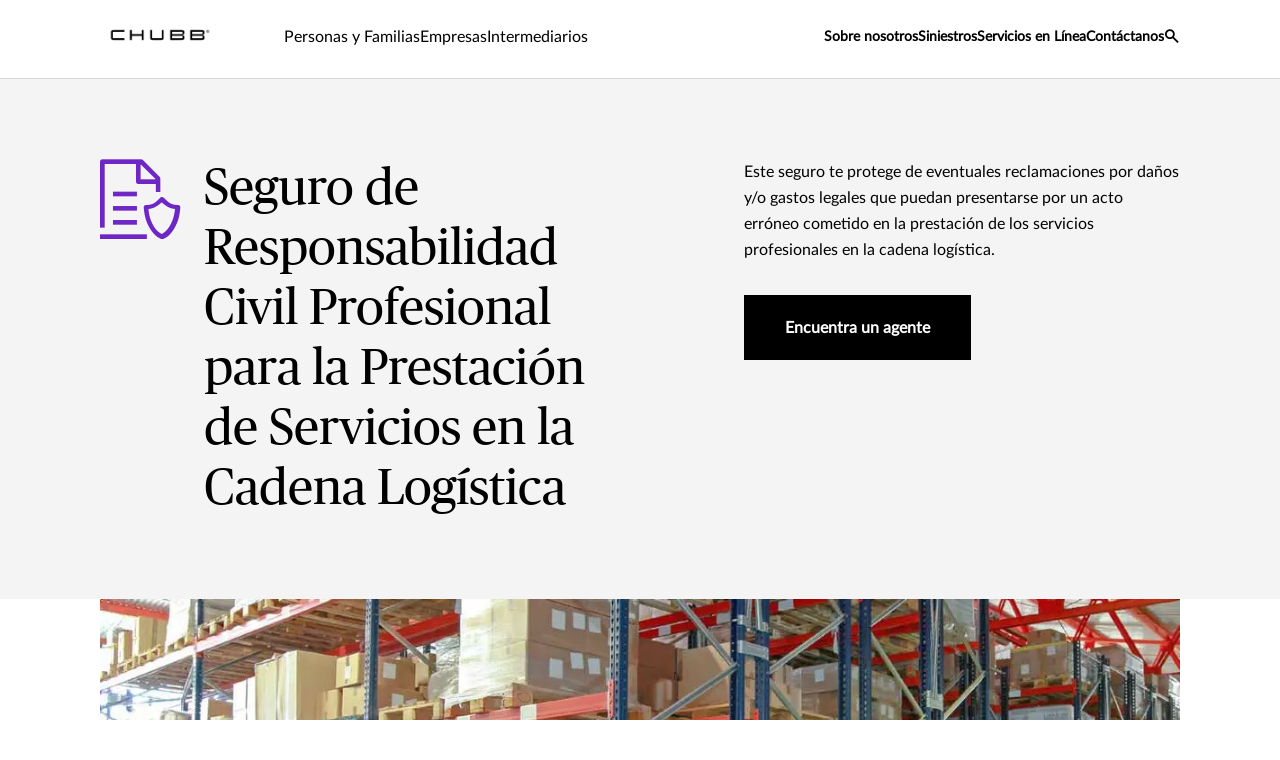

--- FILE ---
content_type: text/html;charset=utf-8
request_url: https://www.chubb.com/co-es/empresas/productos/poliza-rc-profesional/responsabilidad-civil-profesional-para-la-prestacion-de-servicios-en-la-cadena-logistica.html
body_size: 26755
content:


<!DOCTYPE HTML>

<html lang="es">
    <head>

  
  
  <meta http-equiv="X-UA-Compatible" content="IE=edge"/>
  <meta charset="UTF-8"/>
  <title>Responsabilidad Civil de Servicios en Logística | Chubb </title>
  
  <meta name="title" content="Responsabilidad Civil de Servicios en Logística"/>
  <meta name="description" content="Para entidades adquiridas o compradas, gastos disciplinarios y penales, costos legales originados a causa de una investigación contra el asegurado."/>
  
  
  <script defer="defer" type="text/javascript" src="https://rum.hlx.page/.rum/@adobe/helix-rum-js@%5E2/dist/rum-standalone.js" data-routing="env=prod,tier=publish,ams=Chubb INA Holdings Inc"></script>
<link rel="canonical" href="https://www.chubb.com/co-es/empresas/productos/poliza-rc-profesional/responsabilidad-civil-profesional-para-la-prestacion-de-servicios-en-la-cadena-logistica.html"/>
  
  <meta name="template" content="business-product-service-industry-detail-template"/>
  <meta property="og:url" content="https://www.chubb.com/co-es/empresas/productos/poliza-rc-profesional/responsabilidad-civil-profesional-para-la-prestacion-de-servicios-en-la-cadena-logistica.html"/>
  <meta property="og:title" content="Responsabilidad Civil de Servicios en Logística"/>
  <meta property="og:description" content="Para entidades adquiridas o compradas, gastos disciplinarios y penales, costos legales originados a causa de una investigación contra el asegurado."/>
  
  
  <meta name="twitter:card" content="summary"/>
  <meta name="twitter:site" content="@Chubb"/>
  <meta name="twitter:title" content="Responsabilidad Civil de Servicios en Logística"/>
  <meta name="twitter:description" content="Para entidades adquiridas o compradas, gastos disciplinarios y penales, costos legales originados a causa de una investigación contra el asegurado."/>
  
  <meta itemprop="name" content="Responsabilidad Civil de Servicios en Logística"/>
  <meta itemprop="description" content="Para entidades adquiridas o compradas, gastos disciplinarios y penales, costos legales originados a causa de una investigación contra el asegurado."/>
  
  
  
    <meta name="robots" content="index,follow"/>
  
  <meta name="viewport" content="width=device-width, initial-scale=1"/>
  
<link rel="preload" href="/etc.clientlibs/chubbredesignnext/clientlibs/clientlib-site/resources/fonts/Lato-Regular.woff" as="font" type="font/woff" crossorigin/>
<link rel="preload" href="/etc.clientlibs/chubbredesignnext/clientlibs/clientlib-site/resources/fonts/PublicoHeadline-Roman-Web.woff" as="font" type="font/woff" crossorigin/>
<link rel="preload" href="/etc.clientlibs/chubbredesignnext/clientlibs/clientlib-site/resources/fonts/Publico-Roman.woff" as="font" type="font/woff" crossorigin/>
<link rel="preload" href="/etc.clientlibs/chubbredesignnext/clientlibs/clientlib-site/resources/fonts/icomoon.ttf?rvdo1s" as="font" type="font/woff" crossorigin/>


    
    

        


  
<link as="script" href="/etc.clientlibs/chubbredesignnext-core/clientlibs/clientlib-dependencies.min.2c872dbe60f4ba70fb85356113d8b35e.js" rel="preload"></link>

  



  
<link as="style" href="/etc.clientlibs/chubbredesignnext/clientlibs/clientlib-site.min.c0745f9d427dd220cef79a015c9ab27c.css" rel="preload" type="text/css">

  


  <link rel="icon" href="/content/dam/aem-chubb-global/logo/favicon.ico"/>  
  
  
  <!-- <script type="text/javascript">
    document.addEventListener('DOMContentLoaded', function() {
        fetchFPID();
    });
   function fetchFPID() { 
    $.ajax({
        url: '/bin/aem-chubb-global/adobefpid',
        method: 'GET',
        headers: { 'Cache-Control': 'no-store' },
        dataType: 'json',
        success: function(data) {
            console.log('My FPID is: ' + data.fpid);
        },
        error: function(jqXHR, textStatus, errorThrown) {
            console.error('Error fetching FPID:', textStatus, errorThrown);
        }
    });
}
</script> -->

  
    
    

    

    
    
<script src="/etc.clientlibs/chubbredesignnext-core/clientlibs/clientlib-dependencies.min.2c872dbe60f4ba70fb85356113d8b35e.js"></script>



    
    
<link rel="stylesheet" href="/etc.clientlibs/chubbredesignnext/clientlibs/clientlib-site.min.c0745f9d427dd220cef79a015c9ab27c.css" type="text/css">



    


  


 

<script>
    window.dataLayer = [{
        "page": "responsabilidad civil de servicios en logística  chubb",
        "host": "www.chubb.com",
        "country": "co",
        "language": "es",
        "business": "empresas",
        "section1": "empresas",
        "section2": "productos"
    }];
</script>





<!-- Google Tag Manager -->
<script>(function(w,d,s,l,i){w[l]=w[l]||[];w[l].push({'gtm.start':
new Date().getTime(),event:'gtm.js'});var f=d.getElementsByTagName(s)[0],
j=d.createElement(s),dl=l!='dataLayer'?'&l='+l:'';j.async=true;j.src=
'//www.googletagmanager.com/gtm.js?id='+i+dl;f.parentNode.insertBefore(j,f);
})(window,document,'script','dataLayer', 'GTM-MMZPCN');</script>
<!-- End Google Tag Manager -->

  





<script>
    function targetPageParamsAll() {
        return {
        "screenWidth": screen.width,
        "screenHeight": screen.height
        };
    }
    window.targetGlobalSettings = {
        "visitorApiTimeout": 0, // no waiting for ECID setting
        "supplementalDataIdParamTimeout": 0
    };
</script>
<script type="text/javascript">
    function loadDataLayerScript() {
        var datalayerCheckCounter = 0;
        var previousDataLayerLength = window.dataLayer.length;
        var checkDataLayerOneTrustGroups = function(uniqueTokens) {
            var cookieAccepted = false;
            console.log("DataLayer OneTrustGroupsUpdated Check", ++datalayerCheckCounter);
            if (window.dataLayer.length > previousDataLayerLength) {
                for (var i = previousDataLayerLength; i < window.dataLayer.length; i++) {
                    if (window.dataLayer[i].event === 'OneTrustGroupsUpdated' &&
                        window.dataLayer[i].OnetrustActiveGroups) {
                        // Detected the OneTrustGroupsUpdated event
                        // Now, push the adobetargetevent into the dataLayer
                        cookieAccepted = true;
                        uniqueTokens.forEach(function(token) {
                            dataLayer.push({
                                "event": "adobetargetevent",
                                "data-ec": "adobe target",
                                "data-ea": token["activity.name"].toLowerCase(), 
                                "data-linkdesc": token["experience.name"].toLowerCase()
                            });
                        });
                        
                    }
                }
                previousDataLayerLength = window.dataLayer.length;
            }
            // Continue to check the dataLayer periodically
            let targetCheck = setTimeout(checkDataLayerOneTrustGroups, 500, uniqueTokens);
            if(cookieAccepted) {
                console.log("Stopping check");
                clearTimeout(targetCheck);
            }
        };
        
        adobe.target && document.addEventListener(adobe.target.event.REQUEST_SUCCEEDED, function(e) {
            var tokens = e.detail.responseTokens;
            if (isEmpty(tokens)) {
                return;
            }

            var activityNames = [];
            var experienceNames = [];
            var uniqueTokens = distinct(tokens);

            checkDataLayerOneTrustGroups(uniqueTokens);
    
        });

        function isEmpty(val) {
            return (val === undefined || val == null || val.length <= 0) ? true : false;
        }

        function key(obj) {
            return Object.keys(obj)
            .map(function(k) { return k + "" + obj[k]; })
            .join("");
        }

        function distinct(arr) {
            var result = arr.reduce(function(acc, e) {
                acc[key(e)] = e;
                return acc;
            }, {});

            return Object.keys(result)
            .map(function(k) { return result[k]; });
        }
    }
</script>

<script id="at_js_lib" src="/etc.clientlibs/chubbredesignnext-core/clientlibs/clientlib-adobetarget.7124aec5ebed79b33a8ec6cf979e0239.js" type="text/javascript"></script>

</sly

</head>
    <body class="page basicpage   no alignment ">
        


  
<!-- Google Tag Manager (noscript) -->
<noscript><iframe title="gtm" src="//www.googletagmanager.com/ns.html?id=GTM-MMZPCN" height="0" width="0" style="display:none;visibility:hidden"></iframe></noscript>
<!-- End Google Tag Manager (noscript) -->

        
        
        
        
            



			<div class="container">
                
                







<header>
  <div class="header cmp-navigation tabs"><div class="cmp-tabs" data-cmp-is="tabs">
    <div class="section-wrapper nav-wrapper">
        <div class="section-container">
            <div class='nav__primary'>
                <div class="hidden" id="autoSuggestURL" url="/content/chubb-sites/chubb-com/latam/co/es/home/jcr:content/header.autosearch.html"></div>
                <div class='cmp-mobile-nav'>
                    
                        
                    
                        
                    
                        
                    
                        
                    
                    <div class='cmp-mobile-logo'>
                        <a href="/co-es/home.html" nav-data-ec="navigation" nav-data-ea="click: primary nav" nav-data-linktype="internal site page" nav-data-linkurl="/co-es/home.html" nav-data-linkdesc="chubb-logo" target="_self" aria-label="Navigation Chubb Logo">
                            
    <picture>
        
            <source media="(max-width:768px)" srcset="/content/dam/chubb-sites/chubb/us-en/home_page/chubb-logo-black.png.rendition/cq5dam.webpthumbnail.320.320.webp" type="image/webp"/>
        
        
            <source srcset="/content/dam/chubb-sites/chubb/us-en/home_page/chubb-logo-black.png.rendition/cq5dam.web.original.webp" type="image/webp"/>
        
        <img class="image" src="/content/dam/chubb-sites/chubb/us-en/home_page/chubb-logo-black.png" alt/>
    </picture>

                        </a>
                    </div>
                    <div class='cmp-mobile-menu'>
                        <button id='hamburgermenu' class='navbar-toggler collapsed' type='button' nav-data-ec="navigation" nav-data-ea="click: utility nav" nav-data-linktype="nav invoke" nav-data-linkurl="menu" nav-data-linkdesc="menu" data-target="#" data-interactive="" data-tracked="true" data-bs-toggle='collapse' data-bs-target='#navbarSupportedContent' aria-controls='navbarSupportedContent' aria-expanded='false' aria-label='Navigation Menu Toggle'>
                            <em class='icon icon-menu'></em>
                        </button>
                    </div>
                </div>
                <div class="cmp-tabs__wrapper" id='navbarSupportedContent'>
                    <a href="#h1-heading" class="header__skip-link" id="skipNavContent" aria-label="Skip to main content">Skip to main content</a>
                    <div class="cmp-navigation__logo">
                        <a href="/co-es/home.html" nav-data-ec="navigation" nav-data-ea="click: primary nav" nav-data-linktype="internal site page" nav-data-linkurl="/co-es/home.html" nav-data-linkdesc="chubb-logo" target="_self" aria-label="Navigation Chubb Logo">
                            
    <picture>
        
            <source media="(max-width:768px)" srcset="/content/dam/chubb-sites/chubb/us-en/home_page/chubb-logo-black.png.rendition/cq5dam.webpthumbnail.320.320.webp" type="image/webp"/>
        
        
            <source srcset="/content/dam/chubb-sites/chubb/us-en/home_page/chubb-logo-black.png.rendition/cq5dam.web.original.webp" type="image/webp"/>
        
        <img class="image" src="/content/dam/chubb-sites/chubb/us-en/home_page/chubb-logo-black.png" alt/>
    </picture>

                        </a>
                    </div>
                    <div class='cmp-navigation__primary'>
                        <ol role="tablist" class="cmp-tabs__tablist" aria-label="header-primary-navigation-tabs" aria-multiselectable="false">
                            
                                <li role="tab" class="cmp-tabs__tab" data-cmp-hook-tabs="tab" nav-data-ec="navigation" nav-data-ea="click: persona nav" nav-data-linktype="nav invoke" nav-data-linkurl="#" nav-data-linkdesc="personas y familias" data-interactive="" data-tracked="true">
                                    Personas y Familias</li>
                            
                                <li role="tab" class="cmp-tabs__tab" data-cmp-hook-tabs="tab" nav-data-ec="navigation" nav-data-ea="click: persona nav" nav-data-linktype="nav invoke" nav-data-linkurl="#" nav-data-linkdesc="empresas" data-interactive="" data-tracked="true">
                                    Empresas</li>
                            
                                <li role="tab" class="cmp-tabs__tab" data-cmp-hook-tabs="tab" nav-data-ec="navigation" nav-data-ea="click: persona nav" nav-data-linktype="nav invoke" nav-data-linkurl="#" nav-data-linkdesc="intermediarios" data-interactive="" data-tracked="true">
                                    Intermediarios</li>
                            
                            
                        </ol>
                        <div role="tabpanel" class="cmp-tabs__tabpanel" data-cmp-hook-tabs="tabpanel"><div class="cmp-navigation-item">
    



<div class='section-wrapper tabpanel-wrapper'>
    <div class='section-container'>
        <div class='secondary-nav__container'>
            <div class='row'>
                <div class='col-md-3'>
                    <div class='secondary-nav__links'>
                        <div class='secondary-nav__links__previous d-md-none' nav-data-ec="navigation" nav-data-ea="click: breadcrumb" nav-data-linktype="nav invoke" nav-data-linkdesc="personas y familias: back" nav-data-linkurl="#">
                            <em class='icon icon-arrow-left'></em>
                            <span class='back-label'>
                                Back
                            </span>
                        </div>
                        <div class='secondary-nav__links__label d-md-none'>
                            Personas y Familias
                        </div>
                        <ul class='nav nav-tabs flex-column' role='tablist'>
                            
                            <li class='nav-item' role='presentation'>
                                <a class="nav-link active" href="#" id="personasyfamilias-proteccindeartculosespeciales-tab" nav-data-ec="navigation" nav-data-ea="click: primary nav" nav-data-linktype="nav invoke" nav-data-linkurl="#" nav-data-linkdesc="personas y familias: protección de artículos especiales" data-target="#" data-interactive="" data-tracked="true" data-bs-toggle='tab' data-bs-target='#personasyfamilias-proteccindeartculosespeciales-tab-pane' type='button' role='tab' aria-controls='personasyfamilias-proteccindeartculosespeciales-tab-pane' aria-selected='true'>
                                    Protección de Artículos Especiales
                                </a>
                            </li>
                        
                            
                            <li class='nav-item' role='presentation'>
                                <a class="nav-link " href="#" id="personasyfamilias-coberturasparaelhogar-tab" nav-data-ec="navigation" nav-data-ea="click: primary nav" nav-data-linktype="nav invoke" nav-data-linkurl="#" nav-data-linkdesc="personas y familias: coberturas para el hogar " data-target="#" data-interactive="" data-tracked="true" data-bs-toggle='tab' data-bs-target='#personasyfamilias-coberturasparaelhogar-tab-pane' type='button' role='tab' aria-controls='personasyfamilias-coberturasparaelhogar-tab-pane' aria-selected='true'>
                                    Coberturas para el Hogar 
                                </a>
                            </li>
                        
                            
                            <li class='nav-item' role='presentation'>
                                <a class="nav-link " href="#" id="personasyfamilias-accidentespersonales-tab" nav-data-ec="navigation" nav-data-ea="click: primary nav" nav-data-linktype="nav invoke" nav-data-linkurl="#" nav-data-linkdesc="personas y familias: accidentes personales " data-target="#" data-interactive="" data-tracked="true" data-bs-toggle='tab' data-bs-target='#personasyfamilias-accidentespersonales-tab-pane' type='button' role='tab' aria-controls='personasyfamilias-accidentespersonales-tab-pane' aria-selected='true'>
                                    Accidentes Personales 
                                </a>
                            </li>
                        
                            
                            <li class='nav-item' role='presentation'>
                                <a class="nav-link " href="#" id="personasyfamilias-accidentespersonalesenviajes-tab" nav-data-ec="navigation" nav-data-ea="click: primary nav" nav-data-linktype="nav invoke" nav-data-linkurl="#" nav-data-linkdesc="personas y familias: accidentes personales en viajes" data-target="#" data-interactive="" data-tracked="true" data-bs-toggle='tab' data-bs-target='#personasyfamilias-accidentespersonalesenviajes-tab-pane' type='button' role='tab' aria-controls='personasyfamilias-accidentespersonalesenviajes-tab-pane' aria-selected='true'>
                                    Accidentes Personales en Viajes
                                </a>
                            </li>
                        
                            
                            <li class='nav-item' role='presentation'>
                                <a class="nav-link " href="#" id="personasyfamilias-exequias-tab" nav-data-ec="navigation" nav-data-ea="click: primary nav" nav-data-linktype="nav invoke" nav-data-linkurl="#" nav-data-linkdesc="personas y familias: exequias" data-target="#" data-interactive="" data-tracked="true" data-bs-toggle='tab' data-bs-target='#personasyfamilias-exequias-tab-pane' type='button' role='tab' aria-controls='personasyfamilias-exequias-tab-pane' aria-selected='true'>
                                    Exequias
                                </a>
                            </li>
                        
                            
                            <li class='nav-item' role='presentation'>
                                <a class="nav-link " href="#" id="personasyfamilias-vidagrupo-tab" nav-data-ec="navigation" nav-data-ea="click: primary nav" nav-data-linktype="nav invoke" nav-data-linkurl="#" nav-data-linkdesc="personas y familias: vida grupo" data-target="#" data-interactive="" data-tracked="true" data-bs-toggle='tab' data-bs-target='#personasyfamilias-vidagrupo-tab-pane' type='button' role='tab' aria-controls='personasyfamilias-vidagrupo-tab-pane' aria-selected='true'>
                                    Vida Grupo
                                </a>
                            </li>
                        </ul>
                        <div class='secondary-nav__additional__links'>
                            <div class="secondary_btn secondary_right">
                                <a class="btn btn-default" href="/co-es/personas-y-familias.html" nav-data-ec="navigation" nav-data-ea="click: persona nav" nav-data-linktype="internal site page" nav-data-linkurl="/co-es/personas-y-familias.html" nav-data-linkdesc="personas y familias: todas las opciones de coberturas" data-target="#" data-interactive="" target="_self" data-tracked="true">
                                    <span class="cta-title">Todas las opciones de coberturas <span class="icon icon-arrow-right"></span></span>
                                    
                                </a>
                            </div>
                        </div>
                    </div>
                    <div class='secondary-nav__quicklinks d-md-none'>
                        <div class='secondary-nav__quicklinks__text'>
                            <span>Enlaces rápidos</span>
                        </div>
                        <ul>
                            
                                <li>
                                    <a href="/co-es/pymes/articulos.html" data-ec="navigation" data-ea="click: quick link nav" data-linktype="internal site page" data-linkurl="/co-es/pymes/articulos.html" data-linkdesc="personas y familias: ideas y recursos" data-target="#" data-interactive="" target="_self" data-tracked="true">
                                        <em class='icon icon-bookmark'></em>
                                        <span class="secondary-nav__quicklinks__label">
                                            Ideas y Recursos
                                        </span>
                                    </a>
                                </li>
                            
                        
                            
                                <li>
                                    <a href="/co-es/pymes/encuentra-un-agente.html" data-ec="navigation" data-ea="click: quick link nav" data-linktype="internal site page" data-linkurl="/co-es/pymes/encuentra-un-agente.html" data-linkdesc="personas y familias: cotiza" data-target="#" data-interactive="" target="_self" data-tracked="true">
                                        <em class='icon icon-find'></em>
                                        <span class="secondary-nav__quicklinks__label">
                                            Cotiza
                                        </span>
                                    </a>
                                </li>
                            
                        
                            
                                <li>
                                    <a href="/co-es/siniestros/reporta-un-siniestro.html" data-ec="navigation" data-ea="click: quick link nav" data-linktype="internal site page" data-linkurl="/co-es/siniestros/reporta-un-siniestro.html" data-linkdesc="personas y familias: reporta un siniestro" data-target="#" data-interactive="" target="_self" data-tracked="true">
                                        <em class='icon icon-claim'></em>
                                        <span class="secondary-nav__quicklinks__label">
                                            Reporta un siniestro
                                        </span>
                                    </a>
                                </li>
                            
                        
                            
                                <li>
                                    <a href="https://chubbnetlogin.chubblatinamerica.com/Acceso/Login.aspx?ReturnUrl=%2facceso%3fwa%3dwsignin1.0%26wtrealm%3dhttps%253a%252f%252fwww.chubbnet.com%252f_trust%252f%26wctx%3dhttps%253a%252f%252fwww.chubbnet.com%252f_layouts%252f15%252fAuthenticate.aspx%253fSource%253d%25252F&amp;wa=wsignin1.0&amp;wtrealm=https%3a%2f%2fwww.chubbnet.com%2f_trust%2f&amp;wctx=https%3a%2f%2fwww.chubbnet.com%2f_layouts%2f15%2fAuthenticate.aspx%3fSource%3d%252F" data-ec="navigation" data-ea="click: quick link nav" data-linktype="external link" data-linkurl="https://chubbnetlogin.chubblatinamerica.com/acceso/login.aspx?returnurl=%2facceso%3fwa%3dwsignin1.0%26wtrealm%3dhttps%253a%252f%252fwww.chubbnet.com%252f_trust%252f%26wctx%3dhttps%253a%252f%252fwww.chubbnet.com%252f_layouts%252f15%252fauthenticate.aspx%253fsource%253d%25252f&amp;wa=wsignin1.0&amp;wtrealm=https%3a%2f%2fwww.chubbnet.com%2f_trust%2f&amp;wctx=https%3a%2f%2fwww.chubbnet.com%2f_layouts%2f15%2fauthenticate.aspx%3fsource%3d%252f" data-linkdesc="personas y familias: portal de clientes" rel="noopener noreferrer" data-target="#" data-interactive="" target="_blank" data-tracked="true">
                                        <em class='icon icon-login-filled'></em>
                                        <span class="secondary-nav__quicklinks__label">
                                            Portal de clientes
                                        </span>
                                    </a>
                                </li>
                            
                        </ul>
                    </div>
                </div>
                <div class='col-md-9'>
                    <div class='tab-content'>
                        
                        <div class='tab-pane fade active show' id='personasyfamilias-proteccindeartculosespeciales-tab-pane' role='tabpanel' aria-labelledby='personasyfamilias-proteccindeartculosespeciales-tab' tabindex='0'>
                            <div class="tertiary-nav__container tertiary-nav__container--half-width">
                                <div class='tertiary-nav__links'>
                                    <div class='tertiary-nav__links__previous d-md-none' nav-data-ec="navigation" nav-data-ea="click: breadcrumb" nav-data-linktype="nav invoke" nav-data-linkdesc="personas y familias: protección de artículos especiales: back" nav-data-linkurl="#">
                                        <em class='icon icon-arrow-left'></em>
                                        <span class='back-label'>
                                            Back
                                        </span>
                                    </div>
                                    <div class='tertiary-nav__links__label d-md-none'>
                                        Protección de Artículos Especiales
                                    </div>
                                    
                                        <ul>
                                            <li>
                                                <a href="/co-es/personas-y-familias/compra-protegida.html" nav-data-ec="navigation" nav-data-ea="click: secondary nav" nav-data-linktype="internal site page" nav-data-linkurl="/co-es/personas-y-familias/compra-protegida.html" nav-data-linkdesc="personas y familias: protección de artículos especiales: compra protegida" data-target="#" data-interactive="" target="_self" data-tracked="true">
                                                    Compra Protegida
                                                </a>
                                            </li>
                                        
                                            <li>
                                                <a href="/co-es/personas-y-familias/equipos-electronicos-moviles.html" nav-data-ec="navigation" nav-data-ea="click: secondary nav" nav-data-linktype="internal site page" nav-data-linkurl="/co-es/personas-y-familias/equipos-electronicos-moviles.html" nav-data-linkdesc="personas y familias: protección de artículos especiales: equipos móviles" data-target="#" data-interactive="" target="_self" data-tracked="true">
                                                    Equipos Móviles
                                                </a>
                                            </li>
                                        
                                            <li>
                                                <a href="/co-es/personas-y-familias/autocontenidos.html" nav-data-ec="navigation" nav-data-ea="click: secondary nav" nav-data-linktype="internal site page" nav-data-linkurl="/co-es/personas-y-familias/autocontenidos.html" nav-data-linkdesc="personas y familias: protección de artículos especiales: autocontenidos" data-target="#" data-interactive="" target="_self" data-tracked="true">
                                                    Autocontenidos
                                                </a>
                                            </li>
                                        
                                            <li>
                                                <a href="/co-es/personas-y-familias/documentos-y-bolso-protegido.html" nav-data-ec="navigation" nav-data-ea="click: secondary nav" nav-data-linktype="internal site page" nav-data-linkurl="/co-es/personas-y-familias/documentos-y-bolso-protegido.html" nav-data-linkdesc="personas y familias: protección de artículos especiales: documentos y bolso protegido" data-target="#" data-interactive="" target="_self" data-tracked="true">
                                                    Documentos y Bolso Protegido
                                                </a>
                                            </li>
                                        
                                            <li>
                                                <a href="/co-es/personas-y-familias/equipos-electronicos-moviles.html" nav-data-ec="navigation" nav-data-ea="click: secondary nav" nav-data-linktype="internal site page" nav-data-linkurl="/co-es/personas-y-familias/equipos-electronicos-moviles.html" nav-data-linkdesc="personas y familias: protección de artículos especiales: equipos electrónicos móviles" data-target="#" data-interactive="" target="_self" data-tracked="true">
                                                    Equipos Electrónicos Móviles
                                                </a>
                                            </li>
                                        </ul>
                                        <div class='tertiary-nav__additional__links'>
                                            <div class="secondary_btn secondary_right">
                                                <a class="btn btn-default" href="/co-es/personas-y-familias/proteccion-de-articulos-especiales.html" nav-data-ec="navigation" nav-data-ea="click: primary nav" nav-data-linktype="internal site page" nav-data-linkurl="/co-es/personas-y-familias/proteccion-de-articulos-especiales.html" nav-data-linkdesc="personas y familias: protección de artículos especiales: all protección de artículos especiales" data-target="#" data-interactive="" target="_self" data-tracked="true">
                                                    <span class="cta-title">All Protección de Artículos Especiales</span>
                                                    <span class="icon icon-arrow-right"></span>
                                                </a>
                                            </div>
                                        </div>
                                    
                                </div>
                                
                                
                            </div>
                        </div>
                    
                        
                        <div class='tab-pane fade ' id='personasyfamilias-coberturasparaelhogar-tab-pane' role='tabpanel' aria-labelledby='personasyfamilias-coberturasparaelhogar-tab' tabindex='0'>
                            <div class="tertiary-nav__container tertiary-nav__container--half-width">
                                <div class='tertiary-nav__links'>
                                    <div class='tertiary-nav__links__previous d-md-none' nav-data-ec="navigation" nav-data-ea="click: breadcrumb" nav-data-linktype="nav invoke" nav-data-linkdesc="personas y familias: coberturas para el hogar : back" nav-data-linkurl="#">
                                        <em class='icon icon-arrow-left'></em>
                                        <span class='back-label'>
                                            Back
                                        </span>
                                    </div>
                                    <div class='tertiary-nav__links__label d-md-none'>
                                        Coberturas para el Hogar 
                                    </div>
                                    
                                        <ul>
                                            <li>
                                                <a href="/co-es/personas-y-familias/hogar.html" nav-data-ec="navigation" nav-data-ea="click: secondary nav" nav-data-linktype="internal site page" nav-data-linkurl="/co-es/personas-y-familias/hogar.html" nav-data-linkdesc="personas y familias: coberturas para el hogar : hogar" data-target="#" data-interactive="" target="_self" data-tracked="true">
                                                    Hogar
                                                </a>
                                            </li>
                                        
                                            <li>
                                                <a href="/co-es/personas-y-familias/renta-hogar.html" nav-data-ec="navigation" nav-data-ea="click: secondary nav" nav-data-linktype="internal site page" nav-data-linkurl="/co-es/personas-y-familias/renta-hogar.html" nav-data-linkdesc="personas y familias: coberturas para el hogar : renta hogar" data-target="#" data-interactive="" target="_self" data-tracked="true">
                                                    Renta Hogar
                                                </a>
                                            </li>
                                        </ul>
                                        <div class='tertiary-nav__additional__links'>
                                            <div class="secondary_btn secondary_right">
                                                <a class="btn btn-default" href="/co-es/personas-y-familias/coberturas-para-el-hogar.html" nav-data-ec="navigation" nav-data-ea="click: primary nav" nav-data-linktype="internal site page" nav-data-linkurl="/co-es/personas-y-familias/coberturas-para-el-hogar.html" nav-data-linkdesc="personas y familias: coberturas para el hogar : all coberturas para el hogar " data-target="#" data-interactive="" target="_self" data-tracked="true">
                                                    <span class="cta-title">All Coberturas para el Hogar </span>
                                                    <span class="icon icon-arrow-right"></span>
                                                </a>
                                            </div>
                                        </div>
                                    
                                </div>
                                
                                
                            </div>
                        </div>
                    
                        
                        <div class='tab-pane fade ' id='personasyfamilias-accidentespersonales-tab-pane' role='tabpanel' aria-labelledby='personasyfamilias-accidentespersonales-tab' tabindex='0'>
                            <div class="tertiary-nav__container tertiary-nav__container--half-width">
                                <div class='tertiary-nav__links'>
                                    <div class='tertiary-nav__links__previous d-md-none' nav-data-ec="navigation" nav-data-ea="click: breadcrumb" nav-data-linktype="nav invoke" nav-data-linkdesc="personas y familias: accidentes personales : back" nav-data-linkurl="#">
                                        <em class='icon icon-arrow-left'></em>
                                        <span class='back-label'>
                                            Back
                                        </span>
                                    </div>
                                    <div class='tertiary-nav__links__label d-md-none'>
                                        Accidentes Personales 
                                    </div>
                                    
                                        <ul>
                                            <li>
                                                <a href="/co-es/personas-y-familias/accidentes-personales-anual.html" nav-data-ec="navigation" nav-data-ea="click: secondary nav" nav-data-linktype="internal site page" nav-data-linkurl="/co-es/personas-y-familias/accidentes-personales-anual.html" nav-data-linkdesc="personas y familias: accidentes personales : accidentes personales - anual" data-target="#" data-interactive="" target="_self" data-tracked="true">
                                                    Accidentes Personales - Anual
                                                </a>
                                            </li>
                                        
                                            <li>
                                                <a href="/co-es/personas-y-familias/accidentes-personales-mensual.html" nav-data-ec="navigation" nav-data-ea="click: secondary nav" nav-data-linktype="internal site page" nav-data-linkurl="/co-es/personas-y-familias/accidentes-personales-mensual.html" nav-data-linkdesc="personas y familias: accidentes personales : accidentes personales - mensual" data-target="#" data-interactive="" target="_self" data-tracked="true">
                                                    Accidentes Personales - Mensual
                                                </a>
                                            </li>
                                        </ul>
                                        <div class='tertiary-nav__additional__links'>
                                            <div class="secondary_btn secondary_right">
                                                <a class="btn btn-default" href="/co-es/personas-y-familias/accidentes-personales.html" nav-data-ec="navigation" nav-data-ea="click: primary nav" nav-data-linktype="internal site page" nav-data-linkurl="/co-es/personas-y-familias/accidentes-personales.html" nav-data-linkdesc="personas y familias: accidentes personales : all accidentes personales " data-target="#" data-interactive="" target="_self" data-tracked="true">
                                                    <span class="cta-title">All Accidentes Personales </span>
                                                    <span class="icon icon-arrow-right"></span>
                                                </a>
                                            </div>
                                        </div>
                                    
                                </div>
                                
                                
                            </div>
                        </div>
                    
                        
                        <div class='tab-pane fade ' id='personasyfamilias-accidentespersonalesenviajes-tab-pane' role='tabpanel' aria-labelledby='personasyfamilias-accidentespersonalesenviajes-tab' tabindex='0'>
                            <div class="tertiary-nav__container tertiary-nav__container--full-width">
                                <div class='tertiary-nav__links'>
                                    <div class='tertiary-nav__links__previous d-md-none' nav-data-ec="navigation" nav-data-ea="click: breadcrumb" nav-data-linktype="nav invoke" nav-data-linkdesc="personas y familias: accidentes personales en viajes: back" nav-data-linkurl="#">
                                        <em class='icon icon-arrow-left'></em>
                                        <span class='back-label'>
                                            Back
                                        </span>
                                    </div>
                                    <div class='tertiary-nav__links__label d-md-none'>
                                        Accidentes Personales en Viajes
                                    </div>
                                    
                                </div>
                                
                                    <div class="tertiary-nav__card">
                                        <div class="navcard">
                                            <div class="row navcard__container">
                                                <div class="col-md-4 navcard__img">
                                                    
    <picture>
        
            <source media="(max-width:768px)" srcset="/content/dam/chubb-sites/chubb/global/images/next-390x260/little-girl-using-tablet-pc-with-parents-at-airport-390x260.jpg.rendition/cq5dam.webpthumbnail.320.320.webp" type="image/webp"/>
        
        
            <source srcset="/content/dam/chubb-sites/chubb/global/images/next-390x260/little-girl-using-tablet-pc-with-parents-at-airport-390x260.jpg.rendition/cq5dam.web.original.webp" type="image/webp"/>
        
        <img class="image" src="/content/dam/chubb-sites/chubb/global/images/next-390x260/little-girl-using-tablet-pc-with-parents-at-airport-390x260.jpg" alt fetchpriority="low"/>
    </picture>

                                                </div>
                                                <div class="col-md-8 navcard__content">
                                                    <div class="navcard__heading">
                                                        <div role="heading" aria-level="5" class="h6-heading">
                                                            Accidentes Personales en Viajes
                                                        </div>
                                                        
                                                    </div>
                                                    <div class="body-copy-large">
                                                        <span class="rte-text">
                                                            <p>Con nuestra gran red de protección resguardamos a personas, familias y empresas. Mediante un conjunto de soluciones contra el riesgo de accidentes, enfermedades, lesiones físicas, y eventos fatales que puedan ocurrir durante un viaje.</p>

                                                        </span>
                                                    </div>
                                                    <div class="navcard__cta--container">
                                                        <div class="navcard__content__cta">
                                                            <div class="secondary_btn secondary_right">
                                                                <a class="btn btn-default stretched-link" href="/co-es/personas-y-familias/accidentes-personales-en-viajes.html" nav-data-ec="navigation" nav-data-ea="click: navigation featured card" nav-data-linktype="internal site page" nav-data-linkurl="/co-es/personas-y-familias/accidentes-personales-en-viajes.html" nav-data-linkdesc="conoce más: accidentes personales en viajes" data-target="#" data-interactive="" target="_self" data-tracked="true">
                                                                    <span class="cta-title">Conoce más</span>
                                                                    <span class="icon icon-arrow-right"></span>
                                                                </a>
                                                            </div>
                                                        </div>
                                                        
                                                    </div>
                                                </div>
                                                
                                            </div>
                                        </div>
                                    </div>
                                
                                
                            </div>
                        </div>
                    
                        
                        <div class='tab-pane fade ' id='personasyfamilias-exequias-tab-pane' role='tabpanel' aria-labelledby='personasyfamilias-exequias-tab' tabindex='0'>
                            <div class="tertiary-nav__container tertiary-nav__container--full-width">
                                <div class='tertiary-nav__links'>
                                    <div class='tertiary-nav__links__previous d-md-none' nav-data-ec="navigation" nav-data-ea="click: breadcrumb" nav-data-linktype="nav invoke" nav-data-linkdesc="personas y familias: exequias: back" nav-data-linkurl="#">
                                        <em class='icon icon-arrow-left'></em>
                                        <span class='back-label'>
                                            Back
                                        </span>
                                    </div>
                                    <div class='tertiary-nav__links__label d-md-none'>
                                        Exequias
                                    </div>
                                    
                                </div>
                                
                                    <div class="tertiary-nav__card">
                                        <div class="navcard">
                                            <div class="row navcard__container">
                                                <div class="col-md-4 navcard__img">
                                                    
    <picture>
        
        
        <img class="image" src="/content/dam/chubb-sites/chubb/global/images/people/agent-selling-insurance-1280x568.jpg" alt fetchpriority="low"/>
    </picture>

                                                </div>
                                                <div class="col-md-8 navcard__content">
                                                    <div class="navcard__heading">
                                                        <div role="heading" aria-level="5" class="h6-heading">
                                                            Exequias
                                                        </div>
                                                        
                                                    </div>
                                                    <div class="body-copy-large">
                                                        <span class="rte-text">
                                                            <p>Seguros que cubren los gastos funerarios, e inclusive los trámites de inhumación o cremación.</p>

                                                        </span>
                                                    </div>
                                                    <div class="navcard__cta--container">
                                                        <div class="navcard__content__cta">
                                                            <div class="secondary_btn secondary_right">
                                                                <a class="btn btn-default stretched-link" href="/co-es/personas-y-familias/exequias.html" nav-data-ec="navigation" nav-data-ea="click: navigation featured card" nav-data-linktype="internal site page" nav-data-linkurl="/co-es/personas-y-familias/exequias.html" nav-data-linkdesc="conoce más: exequias" data-target="#" data-interactive="" target="_self" data-tracked="true">
                                                                    <span class="cta-title">Conoce más</span>
                                                                    <span class="icon icon-arrow-right"></span>
                                                                </a>
                                                            </div>
                                                        </div>
                                                        
                                                    </div>
                                                </div>
                                                
                                            </div>
                                        </div>
                                    </div>
                                
                                
                            </div>
                        </div>
                    
                        
                        <div class='tab-pane fade ' id='personasyfamilias-vidagrupo-tab-pane' role='tabpanel' aria-labelledby='personasyfamilias-vidagrupo-tab' tabindex='0'>
                            <div class="tertiary-nav__container tertiary-nav__container--full-width">
                                <div class='tertiary-nav__links'>
                                    <div class='tertiary-nav__links__previous d-md-none' nav-data-ec="navigation" nav-data-ea="click: breadcrumb" nav-data-linktype="nav invoke" nav-data-linkdesc="personas y familias: vida grupo: back" nav-data-linkurl="#">
                                        <em class='icon icon-arrow-left'></em>
                                        <span class='back-label'>
                                            Back
                                        </span>
                                    </div>
                                    <div class='tertiary-nav__links__label d-md-none'>
                                        Vida Grupo
                                    </div>
                                    
                                </div>
                                
                                    <div class="tertiary-nav__card">
                                        <div class="navcard">
                                            <div class="row navcard__container">
                                                <div class="col-md-4 navcard__img">
                                                    
    <picture>
        
            <source media="(max-width:768px)" srcset="/content/dam/chubb-sites/chubb/global/images/next-390x260/girl-blowing-her-birthday-candles-390x260.jpg.rendition/cq5dam.webpthumbnail.320.320.webp" type="image/webp"/>
        
        
            <source srcset="/content/dam/chubb-sites/chubb/global/images/next-390x260/girl-blowing-her-birthday-candles-390x260.jpg.rendition/cq5dam.web.original.webp" type="image/webp"/>
        
        <img class="image" src="/content/dam/chubb-sites/chubb/global/images/next-390x260/girl-blowing-her-birthday-candles-390x260.jpg" alt fetchpriority="low"/>
    </picture>

                                                </div>
                                                <div class="col-md-8 navcard__content">
                                                    <div class="navcard__heading">
                                                        <div role="heading" aria-level="5" class="h6-heading">
                                                            Vida Grupo
                                                        </div>
                                                        
                                                    </div>
                                                    <div class="body-copy-large">
                                                        <span class="rte-text">
                                                            <p>El Seguro de Vida Grupo protege a sus empleados en esos momentos inesperados, brindándoles la tranquilidad que ellos y sus familias necesitan.</p>

                                                        </span>
                                                    </div>
                                                    <div class="navcard__cta--container">
                                                        <div class="navcard__content__cta">
                                                            <div class="secondary_btn secondary_right">
                                                                <a class="btn btn-default stretched-link" href="/co-es/personas-y-familias/vida-grupo.html" nav-data-ec="navigation" nav-data-ea="click: navigation featured card" nav-data-linktype="internal site page" nav-data-linkurl="/co-es/personas-y-familias/vida-grupo.html" nav-data-linkdesc="conoce más: vida grupo" data-target="#" data-interactive="" target="_self" data-tracked="true">
                                                                    <span class="cta-title">Conoce más</span>
                                                                    <span class="icon icon-arrow-right"></span>
                                                                </a>
                                                            </div>
                                                        </div>
                                                        
                                                    </div>
                                                </div>
                                                
                                            </div>
                                        </div>
                                    </div>
                                
                                
                            </div>
                        </div>
                    </div>
                </div>
            </div>
            <div class="secondary-nav__container__hide"><a href="javascript:void(0)" aria-label="close-icon" nav-data-ec="navigation" nav-data-ea="click: persona nav" nav-data-linktype="nav invoke" nav-data-linkdesc="personas y familias: close" nav-data-linkurl="close"><span><em class="icon icon-close"></em></span></a></div>
        </div>
    </div>
</div>
<div class='section-wrapper quicklinks-wrapper d-md-block d-sm-none'>
    <div class='section-container'>
        <div class='row'>
            <div class='col-md-12'>
                <div class='secondary-nav__quicklinks'>
                    <div class='secondary-nav__quicklinks__text'>
                        <span>Enlaces rápidos</span>
                    </div>
                    <ul>
                        
                            <li>
                                <a href="/co-es/pymes/articulos.html" data-ec="navigation" data-ea="click: quick link nav" data-linktype="internal site page" data-linkurl="/co-es/pymes/articulos.html" data-linkdesc="personas y familias: ideas y recursos" data-target="#" data-interactive="" target="_self" data-tracked="true">
                                    <em class='icon icon-bookmark'></em>
                                    <span class="secondary-nav__quicklinks__label">
                                        Ideas y Recursos
                                    </span>
                                </a>
                            </li>
                        
                    
                        
                            <li>
                                <a href="/co-es/pymes/encuentra-un-agente.html" data-ec="navigation" data-ea="click: quick link nav" data-linktype="internal site page" data-linkurl="/co-es/pymes/encuentra-un-agente.html" data-linkdesc="personas y familias: cotiza" data-target="#" data-interactive="" target="_self" data-tracked="true">
                                    <em class='icon icon-find'></em>
                                    <span class="secondary-nav__quicklinks__label">
                                        Cotiza
                                    </span>
                                </a>
                            </li>
                        
                    
                        
                            <li>
                                <a href="/co-es/siniestros/reporta-un-siniestro.html" data-ec="navigation" data-ea="click: quick link nav" data-linktype="internal site page" data-linkurl="/co-es/siniestros/reporta-un-siniestro.html" data-linkdesc="personas y familias: reporta un siniestro" data-target="#" data-interactive="" target="_self" data-tracked="true">
                                    <em class='icon icon-claim'></em>
                                    <span class="secondary-nav__quicklinks__label">
                                        Reporta un siniestro
                                    </span>
                                </a>
                            </li>
                        
                    
                        
                            <li>
                                <a href="https://chubbnetlogin.chubblatinamerica.com/Acceso/Login.aspx?ReturnUrl=%2facceso%3fwa%3dwsignin1.0%26wtrealm%3dhttps%253a%252f%252fwww.chubbnet.com%252f_trust%252f%26wctx%3dhttps%253a%252f%252fwww.chubbnet.com%252f_layouts%252f15%252fAuthenticate.aspx%253fSource%253d%25252F&amp;wa=wsignin1.0&amp;wtrealm=https%3a%2f%2fwww.chubbnet.com%2f_trust%2f&amp;wctx=https%3a%2f%2fwww.chubbnet.com%2f_layouts%2f15%2fAuthenticate.aspx%3fSource%3d%252F" data-ec="navigation" data-ea="click: quick link nav" data-linktype="external link" data-linkurl="https://chubbnetlogin.chubblatinamerica.com/acceso/login.aspx?returnurl=%2facceso%3fwa%3dwsignin1.0%26wtrealm%3dhttps%253a%252f%252fwww.chubbnet.com%252f_trust%252f%26wctx%3dhttps%253a%252f%252fwww.chubbnet.com%252f_layouts%252f15%252fauthenticate.aspx%253fsource%253d%25252f&amp;wa=wsignin1.0&amp;wtrealm=https%3a%2f%2fwww.chubbnet.com%2f_trust%2f&amp;wctx=https%3a%2f%2fwww.chubbnet.com%2f_layouts%2f15%2fauthenticate.aspx%3fsource%3d%252f" data-linkdesc="personas y familias: portal de clientes" rel="noopener noreferrer" data-target="#" data-interactive="" target="_blank" data-tracked="true">
                                    <em class='icon icon-login-filled'></em>
                                    <span class="secondary-nav__quicklinks__label">
                                        Portal de clientes
                                    </span>
                                </a>
                            </li>
                        
                    </ul>
                </div>
            </div>
        </div>
    </div>
</div></div>
</div>
<div role="tabpanel" class="cmp-tabs__tabpanel" data-cmp-hook-tabs="tabpanel"><div class="cmp-navigation-item">
    



<div class='section-wrapper tabpanel-wrapper'>
    <div class='section-container'>
        <div class='secondary-nav__container'>
            <div class='row'>
                <div class='col-md-3'>
                    <div class='secondary-nav__links'>
                        <div class='secondary-nav__links__previous d-md-none' nav-data-ec="navigation" nav-data-ea="click: breadcrumb" nav-data-linktype="nav invoke" nav-data-linkdesc="empresas: back" nav-data-linkurl="#">
                            <em class='icon icon-arrow-left'></em>
                            <span class='back-label'>
                                Back
                            </span>
                        </div>
                        <div class='secondary-nav__links__label d-md-none'>
                            Empresas
                        </div>
                        <ul class='nav nav-tabs flex-column' role='tablist'>
                            
                            <li class='nav-item' role='presentation'>
                                <a class="nav-link active" href="#" id="empresas-productos-tab" nav-data-ec="navigation" nav-data-ea="click: primary nav" nav-data-linktype="nav invoke" nav-data-linkurl="#" nav-data-linkdesc="empresas: productos" data-target="#" data-interactive="" data-tracked="true" data-bs-toggle='tab' data-bs-target='#empresas-productos-tab-pane' type='button' role='tab' aria-controls='empresas-productos-tab-pane' aria-selected='true'>
                                    Productos
                                </a>
                            </li>
                        
                            
                            <li class='nav-item' role='presentation'>
                                <a class="nav-link " href="#" id="empresas-industrias-tab" nav-data-ec="navigation" nav-data-ea="click: primary nav" nav-data-linktype="nav invoke" nav-data-linkurl="#" nav-data-linkdesc="empresas: industrias" data-target="#" data-interactive="" data-tracked="true" data-bs-toggle='tab' data-bs-target='#empresas-industrias-tab-pane' type='button' role='tab' aria-controls='empresas-industrias-tab-pane' aria-selected='true'>
                                    Industrias
                                </a>
                            </li>
                        </ul>
                        <div class='secondary-nav__additional__links'>
                            <div class="secondary_btn secondary_right">
                                <a class="btn btn-default" href="/co-es/empresas.html" nav-data-ec="navigation" nav-data-ea="click: persona nav" nav-data-linktype="internal site page" nav-data-linkurl="/co-es/empresas.html" nav-data-linkdesc="empresas: todas las opciones de coberturas" data-target="#" data-interactive="" target="_self" data-tracked="true">
                                    <span class="cta-title">Todas las opciones de coberturas <span class="icon icon-arrow-right"></span></span>
                                    
                                </a>
                            </div>
                        </div>
                    </div>
                    <div class='secondary-nav__quicklinks d-md-none'>
                        <div class='secondary-nav__quicklinks__text'>
                            <span>Enlaces rápidos</span>
                        </div>
                        <ul>
                            
                                <li>
                                    <a href="/co-es/pymes/articulos.html" data-ec="navigation" data-ea="click: quick link nav" data-linktype="internal site page" data-linkurl="/co-es/pymes/articulos.html" data-linkdesc="empresas: ideas y recursos" data-target="#" data-interactive="" target="_self" data-tracked="true">
                                        <em class='icon icon-bookmark'></em>
                                        <span class="secondary-nav__quicklinks__label">
                                            Ideas y Recursos
                                        </span>
                                    </a>
                                </li>
                            
                        
                            
                                <li>
                                    <a href="/co-es/pymes/encuentra-un-agente.html" data-ec="navigation" data-ea="click: quick link nav" data-linktype="internal site page" data-linkurl="/co-es/pymes/encuentra-un-agente.html" data-linkdesc="empresas: cotiza" data-target="#" data-interactive="" target="_self" data-tracked="true">
                                        <em class='icon icon-find'></em>
                                        <span class="secondary-nav__quicklinks__label">
                                            Cotiza
                                        </span>
                                    </a>
                                </li>
                            
                        
                            
                                <li>
                                    <a href="/co-es/siniestros/reporta-un-siniestro.html" data-ec="navigation" data-ea="click: quick link nav" data-linktype="internal site page" data-linkurl="/co-es/siniestros/reporta-un-siniestro.html" data-linkdesc="empresas: reporta un siniestro" data-target="#" data-interactive="" target="_self" data-tracked="true">
                                        <em class='icon icon-claim'></em>
                                        <span class="secondary-nav__quicklinks__label">
                                            Reporta un siniestro
                                        </span>
                                    </a>
                                </li>
                            
                        
                            
                                <li>
                                    <a href="https://chubbnetlogin.chubblatinamerica.com/Acceso/Login.aspx?ReturnUrl=%2facceso%3fwa%3dwsignin1.0%26wtrealm%3dhttps%253a%252f%252fwww.chubbnet.com%252f_trust%252f%26wctx%3dhttps%253a%252f%252fwww.chubbnet.com%252f_layouts%252f15%252fAuthenticate.aspx%253fSource%253d%25252F&amp;wa=wsignin1.0&amp;wtrealm=https%3a%2f%2fwww.chubbnet.com%2f_trust%2f&amp;wctx=https%3a%2f%2fwww.chubbnet.com%2f_layouts%2f15%2fAuthenticate.aspx%3fSource%3d%252F" data-ec="navigation" data-ea="click: quick link nav" data-linktype="external link" data-linkurl="https://chubbnetlogin.chubblatinamerica.com/acceso/login.aspx?returnurl=%2facceso%3fwa%3dwsignin1.0%26wtrealm%3dhttps%253a%252f%252fwww.chubbnet.com%252f_trust%252f%26wctx%3dhttps%253a%252f%252fwww.chubbnet.com%252f_layouts%252f15%252fauthenticate.aspx%253fsource%253d%25252f&amp;wa=wsignin1.0&amp;wtrealm=https%3a%2f%2fwww.chubbnet.com%2f_trust%2f&amp;wctx=https%3a%2f%2fwww.chubbnet.com%2f_layouts%2f15%2fauthenticate.aspx%3fsource%3d%252f" data-linkdesc="empresas: portal de clientes" rel="noopener noreferrer" data-target="#" data-interactive="" target="_blank" data-tracked="true">
                                        <em class='icon icon-login-filled'></em>
                                        <span class="secondary-nav__quicklinks__label">
                                            Portal de clientes
                                        </span>
                                    </a>
                                </li>
                            
                        </ul>
                    </div>
                </div>
                <div class='col-md-9'>
                    <div class='tab-content'>
                        
                        <div class='tab-pane fade active show' id='empresas-productos-tab-pane' role='tabpanel' aria-labelledby='empresas-productos-tab' tabindex='0'>
                            <div class="tertiary-nav__container tertiary-nav__container--full-width">
                                <div class='tertiary-nav__links'>
                                    <div class='tertiary-nav__links__previous d-md-none' nav-data-ec="navigation" nav-data-ea="click: breadcrumb" nav-data-linktype="nav invoke" nav-data-linkdesc="empresas: productos: back" nav-data-linkurl="#">
                                        <em class='icon icon-arrow-left'></em>
                                        <span class='back-label'>
                                            Back
                                        </span>
                                    </div>
                                    <div class='tertiary-nav__links__label d-md-none'>
                                        Productos
                                    </div>
                                    
                                        <ul>
                                            <li>
                                                <a href="/co-es/empresas/productos/poliza-rc-profesional.html" nav-data-ec="navigation" nav-data-ea="click: secondary nav" nav-data-linktype="internal site page" nav-data-linkurl="/co-es/empresas/productos/poliza-rc-profesional.html" nav-data-linkdesc="empresas: productos: responsabilidad civil profesional" data-target="#" data-interactive="" target="_self" data-tracked="true">
                                                    Responsabilidad Civil Profesional
                                                </a>
                                            </li>
                                        
                                            <li>
                                                <a href="/co-es/empresas/productos/seguro-responsabilidad-civil.html" nav-data-ec="navigation" nav-data-ea="click: secondary nav" nav-data-linktype="internal site page" nav-data-linkurl="/co-es/empresas/productos/seguro-responsabilidad-civil.html" nav-data-linkdesc="empresas: productos: responsabilidad civil" data-target="#" data-interactive="" target="_self" data-tracked="true">
                                                    Responsabilidad Civil
                                                </a>
                                            </li>
                                        
                                            <li>
                                                <a href="/co-es/empresas/productos/seguro-transporte-mercancias.html" nav-data-ec="navigation" nav-data-ea="click: secondary nav" nav-data-linktype="internal site page" nav-data-linkurl="/co-es/empresas/productos/seguro-transporte-mercancias.html" nav-data-linkdesc="empresas: productos: transporte" data-target="#" data-interactive="" target="_self" data-tracked="true">
                                                    Transporte
                                                </a>
                                            </li>
                                        
                                            <li>
                                                <a href="/co-es/empresas/productos/pyme-seguros.html" nav-data-ec="navigation" nav-data-ea="click: secondary nav" nav-data-linktype="internal site page" nav-data-linkurl="/co-es/empresas/productos/pyme-seguros.html" nav-data-linkdesc="empresas: productos: pymes" data-target="#" data-interactive="" target="_self" data-tracked="true">
                                                    Pymes
                                                </a>
                                            </li>
                                        
                                            <li>
                                                <a href="/co-es/empresas/productos/seguro-de-propiedad.html" nav-data-ec="navigation" nav-data-ea="click: secondary nav" nav-data-linktype="internal site page" nav-data-linkurl="/co-es/empresas/productos/seguro-de-propiedad.html" nav-data-linkdesc="empresas: productos: daños patrimoniales" data-target="#" data-interactive="" target="_self" data-tracked="true">
                                                    Daños Patrimoniales
                                                </a>
                                            </li>
                                        
                                            <li>
                                                <a href="/co-es/empresas/productos/poliza-de-cumplimiento.html" nav-data-ec="navigation" nav-data-ea="click: secondary nav" nav-data-linktype="internal site page" nav-data-linkurl="/co-es/empresas/productos/poliza-de-cumplimiento.html" nav-data-linkdesc="empresas: productos: cumplimiento" data-target="#" data-interactive="" target="_self" data-tracked="true">
                                                    Cumplimiento
                                                </a>
                                            </li>
                                        
                                            <li>
                                                <a href="/co-es/empresas/productos/seguro-cyber.html" nav-data-ec="navigation" nav-data-ea="click: secondary nav" nav-data-linktype="internal site page" nav-data-linkurl="/co-es/empresas/productos/seguro-cyber.html" nav-data-linkdesc="empresas: productos: cyber" data-target="#" data-interactive="" target="_self" data-tracked="true">
                                                    Cyber
                                                </a>
                                            </li>
                                        
                                            <li>
                                                <a href="/co-es/empresas/productos/poliza-rc-medica.html" nav-data-ec="navigation" nav-data-ea="click: secondary nav" nav-data-linktype="internal site page" nav-data-linkurl="/co-es/empresas/productos/poliza-rc-medica.html" nav-data-linkdesc="empresas: productos: salud" data-target="#" data-interactive="" target="_self" data-tracked="true">
                                                    Salud
                                                </a>
                                            </li>
                                        </ul>
                                        <div class='tertiary-nav__additional__links'>
                                            <div class="secondary_btn secondary_right">
                                                <a class="btn btn-default" href="/co-es/empresas/productos.html" nav-data-ec="navigation" nav-data-ea="click: primary nav" nav-data-linktype="internal site page" nav-data-linkurl="/co-es/empresas/productos.html" nav-data-linkdesc="empresas: productos: todos los productos" data-target="#" data-interactive="" target="_self" data-tracked="true">
                                                    <span class="cta-title">Todos los productos</span>
                                                    <span class="icon icon-arrow-right"></span>
                                                </a>
                                            </div>
                                        </div>
                                    
                                </div>
                                
                                
                            </div>
                        </div>
                    
                        
                        <div class='tab-pane fade ' id='empresas-industrias-tab-pane' role='tabpanel' aria-labelledby='empresas-industrias-tab' tabindex='0'>
                            <div class="tertiary-nav__container tertiary-nav__container--full-width">
                                <div class='tertiary-nav__links'>
                                    <div class='tertiary-nav__links__previous d-md-none' nav-data-ec="navigation" nav-data-ea="click: breadcrumb" nav-data-linktype="nav invoke" nav-data-linkdesc="empresas: industrias: back" nav-data-linkurl="#">
                                        <em class='icon icon-arrow-left'></em>
                                        <span class='back-label'>
                                            Back
                                        </span>
                                    </div>
                                    <div class='tertiary-nav__links__label d-md-none'>
                                        Industrias
                                    </div>
                                    
                                        <ul>
                                            <li>
                                                <a href="/co-es/empresas/industria-agricultura-chubb.html" nav-data-ec="navigation" nav-data-ea="click: secondary nav" nav-data-linktype="internal site page" nav-data-linkurl="/co-es/empresas/industria-agricultura-chubb.html" nav-data-linkdesc="empresas: industrias: agricultura" data-target="#" data-interactive="" target="_self" data-tracked="true">
                                                    Agricultura
                                                </a>
                                            </li>
                                        
                                            <li>
                                                <a href="/co-es/empresas/industria-construccion-chubb.html" nav-data-ec="navigation" nav-data-ea="click: secondary nav" nav-data-linktype="internal site page" nav-data-linkurl="/co-es/empresas/industria-construccion-chubb.html" nav-data-linkdesc="empresas: industrias: construcción" data-target="#" data-interactive="" target="_self" data-tracked="true">
                                                    Construcción
                                                </a>
                                            </li>
                                        
                                            <li>
                                                <a href="/co-es/empresas/industria-entretenimiento-chubb.html" nav-data-ec="navigation" nav-data-ea="click: secondary nav" nav-data-linktype="internal site page" nav-data-linkurl="/co-es/empresas/industria-entretenimiento-chubb.html" nav-data-linkdesc="empresas: industrias: entretenimiento" data-target="#" data-interactive="" target="_self" data-tracked="true">
                                                    Entretenimiento
                                                </a>
                                            </li>
                                        
                                            <li>
                                                <a href="/co-es/empresas/industria-instituciones-financieras-chubb.html" nav-data-ec="navigation" nav-data-ea="click: secondary nav" nav-data-linktype="internal site page" nav-data-linkurl="/co-es/empresas/industria-instituciones-financieras-chubb.html" nav-data-linkdesc="empresas: industrias: instituciones financieras" data-target="#" data-interactive="" target="_self" data-tracked="true">
                                                    Instituciones financieras
                                                </a>
                                            </li>
                                        
                                            <li>
                                                <a href="/co-es/empresas/industria-tecnologias-chubb.html" nav-data-ec="navigation" nav-data-ea="click: secondary nav" nav-data-linktype="internal site page" nav-data-linkurl="/co-es/empresas/industria-tecnologias-chubb.html" nav-data-linkdesc="empresas: industrias: tecnologías " data-target="#" data-interactive="" target="_self" data-tracked="true">
                                                    Tecnologías 
                                                </a>
                                            </li>
                                        
                                            <li>
                                                <a href="/co-es/empresas/industria-manufactura-chubb.html" nav-data-ec="navigation" nav-data-ea="click: secondary nav" nav-data-linktype="internal site page" nav-data-linkurl="/co-es/empresas/industria-manufactura-chubb.html" nav-data-linkdesc="empresas: industrias: manufactura" data-target="#" data-interactive="" target="_self" data-tracked="true">
                                                    Manufactura
                                                </a>
                                            </li>
                                        
                                            <li>
                                                <a href="/co-es/empresas/industria-educacion-chubb.html" nav-data-ec="navigation" nav-data-ea="click: secondary nav" nav-data-linktype="internal site page" nav-data-linkurl="/co-es/empresas/industria-educacion-chubb.html" nav-data-linkdesc="empresas: industrias: educación" data-target="#" data-interactive="" target="_self" data-tracked="true">
                                                    Educación
                                                </a>
                                            </li>
                                        
                                            <li>
                                                <a href="/co-es/empresas/industria-ciencias-clinicas-chubb.html" nav-data-ec="navigation" nav-data-ea="click: secondary nav" nav-data-linktype="internal site page" nav-data-linkurl="/co-es/empresas/industria-ciencias-clinicas-chubb.html" nav-data-linkdesc="empresas: industrias: ciencias clínicas" data-target="#" data-interactive="" target="_self" data-tracked="true">
                                                    Ciencias clínicas
                                                </a>
                                            </li>
                                        </ul>
                                        <div class='tertiary-nav__additional__links'>
                                            <div class="secondary_btn secondary_right">
                                                <a class="btn btn-default" href="/co-es/empresas/industrias-chubb.html" nav-data-ec="navigation" nav-data-ea="click: primary nav" nav-data-linktype="internal site page" nav-data-linkurl="/co-es/empresas/industrias-chubb.html" nav-data-linkdesc="empresas: industrias: todos los industrias" data-target="#" data-interactive="" target="_self" data-tracked="true">
                                                    <span class="cta-title">Todos los industrias</span>
                                                    <span class="icon icon-arrow-right"></span>
                                                </a>
                                            </div>
                                        </div>
                                    
                                </div>
                                
                                
                            </div>
                        </div>
                    </div>
                </div>
            </div>
            <div class="secondary-nav__container__hide"><a href="javascript:void(0)" aria-label="close-icon" nav-data-ec="navigation" nav-data-ea="click: persona nav" nav-data-linktype="nav invoke" nav-data-linkdesc="empresas: close" nav-data-linkurl="close"><span><em class="icon icon-close"></em></span></a></div>
        </div>
    </div>
</div>
<div class='section-wrapper quicklinks-wrapper d-md-block d-sm-none'>
    <div class='section-container'>
        <div class='row'>
            <div class='col-md-12'>
                <div class='secondary-nav__quicklinks'>
                    <div class='secondary-nav__quicklinks__text'>
                        <span>Enlaces rápidos</span>
                    </div>
                    <ul>
                        
                            <li>
                                <a href="/co-es/pymes/articulos.html" data-ec="navigation" data-ea="click: quick link nav" data-linktype="internal site page" data-linkurl="/co-es/pymes/articulos.html" data-linkdesc="empresas: ideas y recursos" data-target="#" data-interactive="" target="_self" data-tracked="true">
                                    <em class='icon icon-bookmark'></em>
                                    <span class="secondary-nav__quicklinks__label">
                                        Ideas y Recursos
                                    </span>
                                </a>
                            </li>
                        
                    
                        
                            <li>
                                <a href="/co-es/pymes/encuentra-un-agente.html" data-ec="navigation" data-ea="click: quick link nav" data-linktype="internal site page" data-linkurl="/co-es/pymes/encuentra-un-agente.html" data-linkdesc="empresas: cotiza" data-target="#" data-interactive="" target="_self" data-tracked="true">
                                    <em class='icon icon-find'></em>
                                    <span class="secondary-nav__quicklinks__label">
                                        Cotiza
                                    </span>
                                </a>
                            </li>
                        
                    
                        
                            <li>
                                <a href="/co-es/siniestros/reporta-un-siniestro.html" data-ec="navigation" data-ea="click: quick link nav" data-linktype="internal site page" data-linkurl="/co-es/siniestros/reporta-un-siniestro.html" data-linkdesc="empresas: reporta un siniestro" data-target="#" data-interactive="" target="_self" data-tracked="true">
                                    <em class='icon icon-claim'></em>
                                    <span class="secondary-nav__quicklinks__label">
                                        Reporta un siniestro
                                    </span>
                                </a>
                            </li>
                        
                    
                        
                            <li>
                                <a href="https://chubbnetlogin.chubblatinamerica.com/Acceso/Login.aspx?ReturnUrl=%2facceso%3fwa%3dwsignin1.0%26wtrealm%3dhttps%253a%252f%252fwww.chubbnet.com%252f_trust%252f%26wctx%3dhttps%253a%252f%252fwww.chubbnet.com%252f_layouts%252f15%252fAuthenticate.aspx%253fSource%253d%25252F&amp;wa=wsignin1.0&amp;wtrealm=https%3a%2f%2fwww.chubbnet.com%2f_trust%2f&amp;wctx=https%3a%2f%2fwww.chubbnet.com%2f_layouts%2f15%2fAuthenticate.aspx%3fSource%3d%252F" data-ec="navigation" data-ea="click: quick link nav" data-linktype="external link" data-linkurl="https://chubbnetlogin.chubblatinamerica.com/acceso/login.aspx?returnurl=%2facceso%3fwa%3dwsignin1.0%26wtrealm%3dhttps%253a%252f%252fwww.chubbnet.com%252f_trust%252f%26wctx%3dhttps%253a%252f%252fwww.chubbnet.com%252f_layouts%252f15%252fauthenticate.aspx%253fsource%253d%25252f&amp;wa=wsignin1.0&amp;wtrealm=https%3a%2f%2fwww.chubbnet.com%2f_trust%2f&amp;wctx=https%3a%2f%2fwww.chubbnet.com%2f_layouts%2f15%2fauthenticate.aspx%3fsource%3d%252f" data-linkdesc="empresas: portal de clientes" rel="noopener noreferrer" data-target="#" data-interactive="" target="_blank" data-tracked="true">
                                    <em class='icon icon-login-filled'></em>
                                    <span class="secondary-nav__quicklinks__label">
                                        Portal de clientes
                                    </span>
                                </a>
                            </li>
                        
                    </ul>
                </div>
            </div>
        </div>
    </div>
</div></div>
</div>
<div role="tabpanel" class="cmp-tabs__tabpanel" data-cmp-hook-tabs="tabpanel"><div class="cmp-navigation-item">
    



<div class='section-wrapper tabpanel-wrapper'>
    <div class='section-container'>
        <div class='secondary-nav__container'>
            <div class='row'>
                <div class='col-md-3'>
                    <div class='secondary-nav__links'>
                        <div class='secondary-nav__links__previous d-md-none' nav-data-ec="navigation" nav-data-ea="click: breadcrumb" nav-data-linktype="nav invoke" nav-data-linkdesc="intermediarios: back" nav-data-linkurl="#">
                            <em class='icon icon-arrow-left'></em>
                            <span class='back-label'>
                                Back
                            </span>
                        </div>
                        <div class='secondary-nav__links__label d-md-none'>
                            Intermediarios
                        </div>
                        <ul class='nav nav-tabs flex-column' role='tablist'>
                            
                            <li class='nav-item' role='presentation'>
                                <a class="nav-link active" href="#" id="intermediarios-intermediarios-tab" nav-data-ec="navigation" nav-data-ea="click: primary nav" nav-data-linktype="nav invoke" nav-data-linkurl="#" nav-data-linkdesc="intermediarios: intermediarios" data-target="#" data-interactive="" data-tracked="true" data-bs-toggle='tab' data-bs-target='#intermediarios-intermediarios-tab-pane' type='button' role='tab' aria-controls='intermediarios-intermediarios-tab-pane' aria-selected='true'>
                                    Intermediarios
                                </a>
                            </li>
                        </ul>
                        
                    </div>
                    <div class='secondary-nav__quicklinks d-md-none'>
                        <div class='secondary-nav__quicklinks__text'>
                            <span>Enlaces rápidos</span>
                        </div>
                        <ul>
                            
                                <li>
                                    <a href="https://chubbnetlogin.chubblatinamerica.com/Acceso/LoginAzureB2C.aspx?wa=wsignin1.0&amp;wtrealm=https%3a%2f%2fsso.chubbnet.com%2f_trust%2f&amp;wctx=rm%3d0%26id%3dpassive%26ru%3d%252f&amp;wct=2025-07-24T16%3a38%3a24Z&amp;whr=53" data-ec="navigation" data-ea="click: quick link nav" data-linktype="external link" data-linkurl="https://chubbnetlogin.chubblatinamerica.com/acceso/loginazureb2c.aspx?wa=wsignin1.0&amp;wtrealm=https%3a%2f%2fsso.chubbnet.com%2f_trust%2f&amp;wctx=rm%3d0%26id%3dpassive%26ru%3d%252f&amp;wct=2025-07-24t16%3a38%3a24z&amp;whr=53" data-linkdesc="intermediarios: portal corredores y agentes" rel="noopener noreferrer" data-target="#" data-interactive="" target="_blank" data-tracked="true">
                                        <em class='icon icon-login-filled'></em>
                                        <span class="secondary-nav__quicklinks__label">
                                            Portal Corredores y Agentes
                                        </span>
                                    </a>
                                </li>
                            
                        </ul>
                    </div>
                </div>
                <div class='col-md-9'>
                    <div class='tab-content'>
                        
                        <div class='tab-pane fade active show' id='intermediarios-intermediarios-tab-pane' role='tabpanel' aria-labelledby='intermediarios-intermediarios-tab' tabindex='0'>
                            <div class="tertiary-nav__container tertiary-nav__container--half-width">
                                <div class='tertiary-nav__links'>
                                    <div class='tertiary-nav__links__previous d-md-none' nav-data-ec="navigation" nav-data-ea="click: breadcrumb" nav-data-linktype="nav invoke" nav-data-linkdesc="intermediarios: intermediarios: back" nav-data-linkurl="#">
                                        <em class='icon icon-arrow-left'></em>
                                        <span class='back-label'>
                                            Back
                                        </span>
                                    </div>
                                    <div class='tertiary-nav__links__label d-md-none'>
                                        Intermediarios
                                    </div>
                                    
                                        <ul>
                                            <li>
                                                <a href="/co-es/corredores-agencias-y-agentes/como-vincularse.html" nav-data-ec="navigation" nav-data-ea="click: secondary nav" nav-data-linktype="internal site page" nav-data-linkurl="/co-es/corredores-agencias-y-agentes/como-vincularse.html" nav-data-linkdesc="intermediarios: intermediarios: cómo vincularse" data-target="#" data-interactive="" target="_self" data-tracked="true">
                                                    Cómo vincularse
                                                </a>
                                            </li>
                                        
                                            <li>
                                                <a href="https://administrador.chubb.nomadu.com.co/dashboard" nav-data-ec="navigation" nav-data-ea="click: secondary nav" nav-data-linktype="external link" nav-data-linkurl="https://administrador.chubb.nomadu.com.co/dashboard" nav-data-linkdesc="intermediarios: intermediarios: capacitación en línea" data-target="#" data-interactive="" rel="noopener noreferrer" target="_blank" data-tracked="true">
                                                    Capacitación en línea
                                                </a>
                                            </li>
                                        
                                            <li>
                                                <a href="/co-es/corredores-agencias-y-agentes/herramientas-comerciales.html" nav-data-ec="navigation" nav-data-ea="click: secondary nav" nav-data-linktype="internal site page" nav-data-linkurl="/co-es/corredores-agencias-y-agentes/herramientas-comerciales.html" nav-data-linkdesc="intermediarios: intermediarios: herramientas comerciales" data-target="#" data-interactive="" target="_self" data-tracked="true">
                                                    Herramientas Comerciales
                                                </a>
                                            </li>
                                        
                                            <li>
                                                <a href="/co-es/corredores-agencias-y-agentes/asesores-autorizados.html" nav-data-ec="navigation" nav-data-ea="click: secondary nav" nav-data-linktype="internal site page" nav-data-linkurl="/co-es/corredores-agencias-y-agentes/asesores-autorizados.html" nav-data-linkdesc="intermediarios: intermediarios: asesores autorizados" data-target="#" data-interactive="" target="_self" data-tracked="true">
                                                    Asesores autorizados
                                                </a>
                                            </li>
                                        
                                            <li>
                                                <a href="/co-es/corredores-agencias-y-agentes/chubb-international-excess.html" nav-data-ec="navigation" nav-data-ea="click: secondary nav" nav-data-linktype="internal site page" nav-data-linkurl="/co-es/corredores-agencias-y-agentes/chubb-international-excess.html" nav-data-linkdesc="intermediarios: intermediarios: chubb international excess" data-target="#" data-interactive="" target="_self" data-tracked="true">
                                                    Chubb International Excess
                                                </a>
                                            </li>
                                        </ul>
                                        <div class='tertiary-nav__additional__links'>
                                            <div class="secondary_btn secondary_right">
                                                <a class="btn btn-default" href="/co-es/corredores-agencias-y-agentes.html" nav-data-ec="navigation" nav-data-ea="click: primary nav" nav-data-linktype="internal site page" nav-data-linkurl="/co-es/corredores-agencias-y-agentes.html" nav-data-linkdesc="intermediarios: intermediarios: corredores, agencies y agentes" data-target="#" data-interactive="" target="_self" data-tracked="true">
                                                    <span class="cta-title">Corredores, agencies y agentes</span>
                                                    <span class="icon icon-arrow-right"></span>
                                                </a>
                                            </div>
                                        </div>
                                    
                                </div>
                                
                                
                            </div>
                        </div>
                    </div>
                </div>
            </div>
            <div class="secondary-nav__container__hide"><a href="javascript:void(0)" aria-label="close-icon" nav-data-ec="navigation" nav-data-ea="click: persona nav" nav-data-linktype="nav invoke" nav-data-linkdesc="intermediarios: close" nav-data-linkurl="close"><span><em class="icon icon-close"></em></span></a></div>
        </div>
    </div>
</div>
<div class='section-wrapper quicklinks-wrapper d-md-block d-sm-none'>
    <div class='section-container'>
        <div class='row'>
            <div class='col-md-12'>
                <div class='secondary-nav__quicklinks'>
                    <div class='secondary-nav__quicklinks__text'>
                        <span>Enlaces rápidos</span>
                    </div>
                    <ul>
                        
                            <li>
                                <a href="https://chubbnetlogin.chubblatinamerica.com/Acceso/LoginAzureB2C.aspx?wa=wsignin1.0&amp;wtrealm=https%3a%2f%2fsso.chubbnet.com%2f_trust%2f&amp;wctx=rm%3d0%26id%3dpassive%26ru%3d%252f&amp;wct=2025-07-24T16%3a38%3a24Z&amp;whr=53" data-ec="navigation" data-ea="click: quick link nav" data-linktype="external link" data-linkurl="https://chubbnetlogin.chubblatinamerica.com/acceso/loginazureb2c.aspx?wa=wsignin1.0&amp;wtrealm=https%3a%2f%2fsso.chubbnet.com%2f_trust%2f&amp;wctx=rm%3d0%26id%3dpassive%26ru%3d%252f&amp;wct=2025-07-24t16%3a38%3a24z&amp;whr=53" data-linkdesc="intermediarios: portal corredores y agentes" rel="noopener noreferrer" data-target="#" data-interactive="" target="_blank" data-tracked="true">
                                    <em class='icon icon-login-filled'></em>
                                    <span class="secondary-nav__quicklinks__label">
                                        Portal Corredores y Agentes
                                    </span>
                                </a>
                            </li>
                        
                    </ul>
                </div>
            </div>
        </div>
    </div>
</div></div>
</div>

                        
                    </div>
                    <div class="cmp-navigation__global">
                        <ul id="global-nav">
                            <li class="dropdown ">
                                
                                
                                    <a href="#" nav-data-ec="navigation" nav-data-ea="click: utility nav" nav-data-linktype="nav invoke" nav-data-linkurl="#" nav-data-linkdesc="sobre nosotros" data-target="#" data-interactive="" data-tracked="true" data-bs-toggle="dropdown" data-bs-auto-close="outside" data-bs-display="static">
                                        Sobre nosotros
                                    </a>
                                    <div class="dropdown-menu">
                                        <div class="dropdown-menu__item">
                                            
                                                <div class="dropdown-menu__item__hide">
                                                    <a href="javascript:void(0)" aria-label="close-icon" nav-data-ec="navigation" nav-data-ea="click: utility nav" nav-data-linktype="nav invoke" nav-data-linkdesc="sobre nosotros: close" nav-data-linkurl="close">
                                                        <span><em class="icon icon-close"></em></span>
                                                    </a>
                                                </div>
                                                <div class='utility-nav__previous d-md-none'>
                                                    <a href='javascript:void(0)' class='utility-nav__previous_back' aria-lable="mobile navigation back" nav-data-ec="navigation" nav-data-ea="click: breadcrumb" nav-data-linktype="nav invoke" nav-data-linkdesc="sobre nosotros: back" nav-data-linkurl="#">
                                                        <em class='icon icon-arrow-left'></em>
                                                        <span class='back-label'>Back</span>
                                                    </a>
                                                </div>
                                            
                                            <div class="dropdown-menu__item__title">Sobre nosotros
                                            </div>
                                            <ul class="dropdown-menu__item__menu">
                                                <li>
                                                    <a href="https://about.chubb.com/" nav-data-ec="navigation" nav-data-ea="click: utility nav" nav-data-linktype="external link" nav-data-linkurl="https://about.chubb.com/" nav-data-linkdesc="sobre nosotros: sobre chubb" rel="noopener noreferrer" data-target="#" data-interactive="" target="_blank" data-tracked="true">
                                                        Sobre Chubb
                                                    </a>
                                                </li>
                                            
                                                <li>
                                                    <a href="/co-es/sobre-nosotros/sobre-chubb-colombia.html" nav-data-ec="navigation" nav-data-ea="click: utility nav" nav-data-linktype="internal site page" nav-data-linkurl="/co-es/sobre-nosotros/sobre-chubb-colombia.html" nav-data-linkdesc="sobre nosotros: sobre chubb seguros colombia s.a." data-target="#" data-interactive="" target="_self" data-tracked="true">
                                                        Sobre Chubb Seguros Colombia S.A.
                                                    </a>
                                                </li>
                                            
                                                <li>
                                                    <a href="https://fa-ewgu-saasfaprod1.fa.ocs.oraclecloud.com/hcmUI/CandidateExperience/en/sites/CX_2001" nav-data-ec="navigation" nav-data-ea="click: utility nav" nav-data-linktype="external link" nav-data-linkurl="https://fa-ewgu-saasfaprod1.fa.ocs.oraclecloud.com/hcmui/candidateexperience/en/sites/cx_2001" nav-data-linkdesc="sobre nosotros: trabaja con nostros" rel="noopener noreferrer" data-target="#" data-interactive="" target="_blank" data-tracked="true">
                                                        Trabaja con nostros
                                                    </a>
                                                </li>
                                            
                                                <li>
                                                    <a href="https://investors.chubb.com/investor-relations/default.aspx" nav-data-ec="navigation" nav-data-ea="click: utility nav" nav-data-linktype="external link" nav-data-linkurl="https://investors.chubb.com/investor-relations/default.aspx" nav-data-linkdesc="sobre nosotros: inversionistas" rel="noopener noreferrer" data-target="#" data-interactive="" target="_blank" data-tracked="true">
                                                        Inversionistas
                                                    </a>
                                                </li>
                                            
                                                <li>
                                                    <a href="/co-es/noticias/noticias-colombia.html" nav-data-ec="navigation" nav-data-ea="click: utility nav" nav-data-linktype="internal site page" nav-data-linkurl="/co-es/noticias/noticias-colombia.html" nav-data-linkdesc="sobre nosotros: noticias" data-target="#" data-interactive="" target="_self" data-tracked="true">
                                                        Noticias
                                                    </a>
                                                </li>
                                            </ul>
                                        </div>
                                    </div>
                                
                            </li>
<li class="dropdown ">
                                
                                
                                    <a href="#" nav-data-ec="navigation" nav-data-ea="click: utility nav" nav-data-linktype="nav invoke" nav-data-linkurl="#" nav-data-linkdesc="siniestros" data-target="#" data-interactive="" data-tracked="true" data-bs-toggle="dropdown" data-bs-auto-close="outside" data-bs-display="static">
                                        Siniestros
                                    </a>
                                    <div class="dropdown-menu">
                                        <div class="dropdown-menu__item">
                                            
                                                <div class="dropdown-menu__item__hide">
                                                    <a href="javascript:void(0)" aria-label="close-icon" nav-data-ec="navigation" nav-data-ea="click: utility nav" nav-data-linktype="nav invoke" nav-data-linkdesc="siniestros: close" nav-data-linkurl="close">
                                                        <span><em class="icon icon-close"></em></span>
                                                    </a>
                                                </div>
                                                <div class='utility-nav__previous d-md-none'>
                                                    <a href='javascript:void(0)' class='utility-nav__previous_back' aria-lable="mobile navigation back" nav-data-ec="navigation" nav-data-ea="click: breadcrumb" nav-data-linktype="nav invoke" nav-data-linkdesc="siniestros: back" nav-data-linkurl="#">
                                                        <em class='icon icon-arrow-left'></em>
                                                        <span class='back-label'>Back</span>
                                                    </a>
                                                </div>
                                            
                                            <div class="dropdown-menu__item__title">Resumen de reclamaciones
                                            </div>
                                            <ul class="dropdown-menu__item__menu">
                                                <li>
                                                    <a href="/co-es/siniestros.html" nav-data-ec="navigation" nav-data-ea="click: utility nav" nav-data-linktype="internal site page" nav-data-linkurl="/co-es/siniestros.html" nav-data-linkdesc="siniestros: siniestros" data-target="#" data-interactive="" target="_self" data-tracked="true">
                                                        Siniestros
                                                    </a>
                                                </li>
                                            
                                                <li>
                                                    <a href="/co-es/siniestros/reporta-un-siniestro.html" nav-data-ec="navigation" nav-data-ea="click: utility nav" nav-data-linktype="internal site page" nav-data-linkurl="/co-es/siniestros/reporta-un-siniestro.html" nav-data-linkdesc="siniestros: reporta un siniestro" data-target="#" data-interactive="" target="_self" data-tracked="true">
                                                        Reporta un Siniestro
                                                    </a>
                                                </li>
                                            </ul>
                                        </div>
                                    </div>
                                
                            </li>
<li class="dropdown ">
                                
                                
                                    <a href="#" nav-data-ec="navigation" nav-data-ea="click: utility nav" nav-data-linktype="nav invoke" nav-data-linkurl="#" nav-data-linkdesc="servicios en línea" data-target="#" data-interactive="" data-tracked="true" data-bs-toggle="dropdown" data-bs-auto-close="outside" data-bs-display="static">
                                        Servicios en Línea
                                    </a>
                                    <div class="dropdown-menu">
                                        <div class="dropdown-menu__item">
                                            
                                                <div class="dropdown-menu__item__hide">
                                                    <a href="javascript:void(0)" aria-label="close-icon" nav-data-ec="navigation" nav-data-ea="click: utility nav" nav-data-linktype="nav invoke" nav-data-linkdesc="servicios en línea: close" nav-data-linkurl="close">
                                                        <span><em class="icon icon-close"></em></span>
                                                    </a>
                                                </div>
                                                <div class='utility-nav__previous d-md-none'>
                                                    <a href='javascript:void(0)' class='utility-nav__previous_back' aria-lable="mobile navigation back" nav-data-ec="navigation" nav-data-ea="click: breadcrumb" nav-data-linktype="nav invoke" nav-data-linkdesc="servicios en línea: back" nav-data-linkurl="#">
                                                        <em class='icon icon-arrow-left'></em>
                                                        <span class='back-label'>Back</span>
                                                    </a>
                                                </div>
                                            
                                            <div class="dropdown-menu__item__title">Servicios en Línea
                                            </div>
                                            <ul class="dropdown-menu__item__menu">
                                                <li>
                                                    <a href="/co-es/servicios-en-linea/servicios-en-linea.html" nav-data-ec="navigation" nav-data-ea="click: utility nav" nav-data-linktype="internal site page" nav-data-linkurl="/co-es/servicios-en-linea/servicios-en-linea.html" nav-data-linkdesc="servicios en línea: servicios en línea para ti" data-target="#" data-interactive="" target="_self" data-tracked="true">
                                                        Servicios en línea para ti
                                                    </a>
                                                </li>
                                            
                                                <li>
                                                    <a href="/co-es/servicios-en-linea/pagos-en-linea.html" nav-data-ec="navigation" nav-data-ea="click: utility nav" nav-data-linktype="internal site page" nav-data-linkurl="/co-es/servicios-en-linea/pagos-en-linea.html" nav-data-linkdesc="servicios en línea: pagos en línea" data-target="#" data-interactive="" target="_self" data-tracked="true">
                                                        Pagos en línea
                                                    </a>
                                                </li>
                                            
                                                <li>
                                                    <a href="/co-es/servicios-en-linea/servicios-en-linea.html" nav-data-ec="navigation" nav-data-ea="click: utility nav" nav-data-linktype="internal site page" nav-data-linkurl="/co-es/servicios-en-linea/servicios-en-linea.html" nav-data-linkdesc="servicios en línea: válida tu póliza" data-target="#" data-interactive="" target="_self" data-tracked="true">
                                                        Válida tu póliza
                                                    </a>
                                                </li>
                                            
                                                <li>
                                                    <a href="https://la.studio.chubb.com/myaccount/co/default/default/default/es-CO?utm_medium=marketingreferral&amp;utm_source=web+site+local+chubb+co&amp;utm_campaign=link+home+page&amp;utm_content=20221103" nav-data-ec="navigation" nav-data-ea="click: utility nav" nav-data-linktype="external link" nav-data-linkurl="https://la.studio.chubb.com/myaccount/co/default/default/default/es-co?utm_medium=marketingreferral&amp;utm_source=web+site+local+chubb+co&amp;utm_campaign=link+home+page&amp;utm_content=20221103" nav-data-linkdesc="servicios en línea: my account" rel="noopener noreferrer" data-target="#" data-interactive="" target="_blank" data-tracked="true">
                                                        My Account
                                                    </a>
                                                </li>
                                            </ul>
                                        </div>
                                    </div>
                                
                            </li>
<li class="dropdown ">
                                
                                
                                    <a href="#" nav-data-ec="navigation" nav-data-ea="click: utility nav" nav-data-linktype="nav invoke" nav-data-linkurl="#" nav-data-linkdesc="contáctanos" data-target="#" data-interactive="" data-tracked="true" data-bs-toggle="dropdown" data-bs-auto-close="outside" data-bs-display="static">
                                        Contáctanos
                                    </a>
                                    <div class="dropdown-menu">
                                        <div class="dropdown-menu__item">
                                            
                                                <div class="dropdown-menu__item__hide">
                                                    <a href="javascript:void(0)" aria-label="close-icon" nav-data-ec="navigation" nav-data-ea="click: utility nav" nav-data-linktype="nav invoke" nav-data-linkdesc="contáctanos: close" nav-data-linkurl="close">
                                                        <span><em class="icon icon-close"></em></span>
                                                    </a>
                                                </div>
                                                <div class='utility-nav__previous d-md-none'>
                                                    <a href='javascript:void(0)' class='utility-nav__previous_back' aria-lable="mobile navigation back" nav-data-ec="navigation" nav-data-ea="click: breadcrumb" nav-data-linktype="nav invoke" nav-data-linkdesc="contáctanos: back" nav-data-linkurl="#">
                                                        <em class='icon icon-arrow-left'></em>
                                                        <span class='back-label'>Back</span>
                                                    </a>
                                                </div>
                                            
                                            <div class="dropdown-menu__item__title">Contáctanos
                                            </div>
                                            <ul class="dropdown-menu__item__menu">
                                                <li>
                                                    <a href="/co-es/contactenos.html" nav-data-ec="navigation" nav-data-ea="click: utility nav" nav-data-linktype="internal site page" nav-data-linkurl="/co-es/contactenos.html" nav-data-linkdesc="contáctanos:  ponerse en contacto" data-target="#" data-interactive="" target="_self" data-tracked="true">
                                                         Ponerse en Contacto
                                                    </a>
                                                </li>
                                            
                                                <li>
                                                    <a href="/co-es/contactenos/solicitud-electronica-de-chubb-colombia.html" nav-data-ec="navigation" nav-data-ea="click: utility nav" nav-data-linktype="internal site page" nav-data-linkurl="/co-es/contactenos/solicitud-electronica-de-chubb-colombia.html" nav-data-linkdesc="contáctanos: solicitud electrónica" data-target="#" data-interactive="" target="_self" data-tracked="true">
                                                        Solicitud Electrónica
                                                    </a>
                                                </li>
                                            
                                                <li>
                                                    <a href="/co-es/contactenos/oficinas.html" nav-data-ec="navigation" nav-data-ea="click: utility nav" nav-data-linktype="internal site page" nav-data-linkurl="/co-es/contactenos/oficinas.html" nav-data-linkdesc="contáctanos: oficinas" data-target="#" data-interactive="" target="_self" data-tracked="true">
                                                        Oficinas
                                                    </a>
                                                </li>
                                            </ul>
                                        </div>
                                    </div>
                                
                            </li>

                            <li class='search-icon'>
                                <a href='#' nav-data-ec="navigation" nav-data-ea="click: utility nav" nav-data-linktype="nav invoke" nav-data-linkurl="search" nav-data-linkdesc="search" aria-label="search-icon" data-bs-toggle='dropdown' data-bs-auto-close='outside' data-bs-display='static' data-tracked="true">
                                    <em class='icon icon-search'></em>
                                </a>
                                <div class='dropdown-menu search-panel'>
                                    <div class='section-wrapper search-bar-wrapper'>
                                        <div class='section-container'>
                                            <div class='search-panel__previous d-md-none' data-bs-toggle='dropdown' nav-data-ec="navigation" nav-data-ea="click: breadcrumb" nav-data-linktype="nav invoke" nav-data-linkdesc="search: back" nav-data-linkurl="#">
                                                <em class='icon icon-arrow-left'></em>
                                                <span class='back-label'>Back</span>
                                            </div>
                                            <div class='search-panel__bar'>
                                                <form method='GET' action='/co-es/search-results.html' extension='.html' autocomplete='off' id='mainSearch-1'>
                                                    <div class='input-group'>
                                                        <div class='input-group-prepend'>
                                                            <em class='icon icon-search'></em>
                                                        </div>
                                                        <input type='text' name='searchTerm' class='form-control searchTerm ui-autocomplete-input' placeholder='Busca en Chubb.com' aria-label='Search' id='searchTerm-1' cta-count="1" autocomplete='off'/>
                                                        <button type="submit" form="mainSearch-1" class='link-icon' aria-label="main-search-submit-button"><em class='icon icon-arrow-right'></em></button>
                                                    </div>
                                                </form>
                                            </div>
                                        </div>
                                    </div>
                                    <div class='section-wrapper search-panel__suggestion__wrapper'>
                                        <div class='section-container'>
                                            <div class='search-panel__suggestion'>
                                                <div class="search-quicklink-label visually-hidden">
                                                    </div>
                                                <input type="hidden" name="search-domain-value"/>
                                                <div class="search-suggested-label visually-hidden">
                                                    Suggested Searches</div>
                                                <div class='search-panel__suggestion__label'>
                                                    
                                                </div>
                                                <div class='search-panel__suggestion__items'>
                                                    
                                                </div>
                                            </div>
                                        </div>
                                    </div>
                                </div>
                            </li>
                            
                        </ul>
                    </div>
                </div>
            </div>
        </div>
    </div>
</div></div>

</header>

                
<div class="root container responsivegrid">

    
    
    
    <div class="cmp-container">
        
        <div class="container responsivegrid">

    
    
    
    <div class="cmp-container">
        
        <div class="cmp-small-hero cmp-color-container--pale-grey">
    



<section class="section-wrapper ">
    <div class="section-container">
        <div class="small-hero small-hero__without-logo">
            <div class="row">
                <div class="col-md-6">
                    <div class="small-hero__header">
                        <div class="small-hero__header--heading">
                            <span class="icon-d-document-policy"></span>
                            <h1 class="h2-heading">Seguro de Responsabilidad Civil Profesional para la Prestación de Servicios en la Cadena Logística</h1>
                        </div>
                        
                    </div>
                </div>
                <div class="col-md-5 offset-md-1">
                    <div class="small-hero__container">
                        <!-- Content(no icon) variant html code-->
                       
                        <div class="small-hero__container__content">
                            <div class="small-hero__container__content--desc ">
                                <div class="body-copy-large inline-description">
                                    <span class="rte-text">Este seguro te protege de eventuales reclamaciones por daños y/o gastos legales que puedan presentarse por un acto erróneo cometido en la prestación de los servicios profesionales en la cadena logística.
                                    </span>
                                </div>
                            </div>
                            <div class="small-hero__container__content--btn">                                
                                
    <div class="primary_btn primary_black">
        <a class="btn btn-default " href="/co-es/pymes/encuentra-un-agente.html" title="Encuentra un agente" data-ec="cta click" data-ea="hero banner" data-linktype="internal site page" data-linkurl="/co-es/pymes/encuentra-un-agente.html" data-cta="encuentra un agente" data-interactive aria-disabled="true" target="_self"> 
           <span class="cta-title">Encuentra un agente</span>
           
        </a>
    </div>

                            </div>
                        </div>
                        <!-- Content(no icon) variant html code-->
                        <!-- Icon variant html code-->
                        
                        <!-- Icon variant html code-->
                    </div>
                </div>
            </div>
        </div>
            
    </div>
</section></div>

        
    </div>

</div>
<div class="container responsivegrid">

    
    
    
    <div class="cmp-container">
        
        <div class="cmp-bulleted-content cmp-color-container--pale-white">
    





<div class="image-divider__bg"></div>
<section class="section-wrapper">
	<div class="section-container">
<div class="row">
	<div class="col-md-12">
		<div class="image-divider">
			
    <picture>
        
            <source media="(max-width:768px)" srcset="/content/dam/chubb-sites/chubb/global/images/next-1200x460/wholesale-riskconsulting-1200x460.jpg.rendition/cq5dam.webpthumbnail.320.320.webp" type="image/webp"/>
        
        
            <source srcset="/content/dam/chubb-sites/chubb/global/images/next-1200x460/wholesale-riskconsulting-1200x460.jpg.rendition/cq5dam.web.original.webp" type="image/webp"/>
        
        <img class="image" src="/content/dam/chubb-sites/chubb/global/images/next-1200x460/wholesale-riskconsulting-1200x460.jpg" alt="wholesale" loading="lazy"/>
    </picture>
	
		</div>
	</div>
</div>
<div class="bulleted-content purple--theme">
	<div class="row">
		<div class="col-md-3 col-sm-12 bulleted-content__title">
			<div class="bulleted-content__header">
				<h2 class="h3-heading">Perfil del cliente</h2>
				
				
    

			</div>
		</div>
		<div class="col-md-9 col-sm-12 bulleted-content__info">
			<div class="bulleted-content__container body-copy-large">
				<div class="bulleted-content__container__subhead">
					<div class="body-copy-large ">
						<span class="rte-text">Estas son las empresas que contratan el Seguro de Responsabilidad Civil Profesional para la Prestación de Servicios en la Cadena Logística</span>
					</div>
				</div>
				<div class="row">
					<div class="col-sm-6">
						<ul>
<li>Agentes de Carga</li>
<li>Agentes de Aduana</li>
<li>Consolidadores de Carga</li>
</ul>

					</div>
					<div class="col-sm-6 bulleted-content__mrg-top">
						<ul>
<li>Compañías de Logística</li>
<li>Almacenes de Depósito </li>
</ul>

					</div>
				</div>
			</div>
		</div>
	</div>
</div>
</div>
</section></div>
<div class="cmp-bulleted-content cmp-color-container--pale-grey cmp-bulleted-content--title-top">
    






<section class="section-wrapper">
	<div class="section-container">

<div class="bulleted-content purple--theme">
	<div class="row">
		<div class="col-md-3 col-sm-12 bulleted-content__title">
			<div class="bulleted-content__header">
				<h2 class="h3-heading">¿Qué cubre el Seguro de Responsabilidad Civil Profesional para la Prestación de Servicios en la Cadena Logística?</h2>
				
				
    

			</div>
		</div>
		<div class="col-md-9 col-sm-12 bulleted-content__info">
			<div class="bulleted-content__container body-copy-large">
				
				<div class="row">
					<div class="col-sm-6">
						<ul>
<li>Perjuicios patrimoniales y gastos legales</li>
</ul>

					</div>
					
				</div>
			</div>
		</div>
	</div>
</div>
</div>
</section></div>
<div class="cmp-accordion">
    



<section class="section-wrapper">
    <div class="section-container">
        <div class="accordion" id="cmp_accordion-201734195" itemscope itemtype="https://schema.org/FAQPage">
            <div class="accordion__content__header">
                <div class="row">
                    <div class="offset-md-2 col-md-8">
                        <h2 class="h3-heading ">Preguntas frecuentes</h2>
                        
                    </div>
                </div>
            </div>
             <div class='accordion__expandlink'>
                <button class=' btn link__expand' data-bs-toggle="collapse" data-bs-target="#expandcollapse-cmp_accordion-201734195" aria-expanded="true" aria-controls="expandcollapse-cmp_accordion-201734195">
                    Expand All
                </button>
                <button class=' btn link__collapse' data-bs-toggle="collapse" data-bs-target="#expandcollapse-cmp_accordion-201734195" aria-expanded="true" aria-controls="expandcollapse-cmp_accordion-201734195">
                    Collapse All
                </button>
            </div>
            <div class='accordion__content' id="expandcollapse-cmp_accordion-201734195">
                   
                    
                    <div class="accordion-item  " tabindex="0">
                        <div class="accordion-header h5-heading" id="heading-cmp_accordion-2017341951" itemscope itemprop="mainEntity" itemtype="https://schema.org/Question">
                            <button class="accordion-button collapsed" type="button" data-ec="interaction" data-ea="content expansion" data-title="¿qué son los seguros en logística internacional?" data-bs-toggle="collapse" data-bs-target="#collapse-cmp_accordion-2017341951" aria-expanded="false" aria-controls="collapse-cmp_accordion-2017341951" data-linkurl="¿qué son los seguros en logística internacional? | https://www.chubb.com/co-es/empresas/productos/poliza-rc-profesional/responsabilidad-civil-profesional-para-la-prestacion-de-servicios-en-la-cadena-logistica.html" data-bs-delay='{&quot;show&quot;:500,&quot;hide&quot;:200}'>
                                <div class='row'>
                                    <div class='col-md-9'>
                                        <div role="heading" aria-level="3" class="h5-heading " itemprop="name" content="¿Qué son los seguros en logística internacional?">¿Qué son los seguros en logística internacional?</div>
                                    </div>
                                </div>
                            </button>
                        </div>
                        <div id="collapse-cmp_accordion-2017341951" class="accordion-collapse collapse  " aria-labelledby="heading-cmp_accordion-2017341951" data-bs-parent="#cmp_accordion-201734195" itemscope itemprop="acceptedAnswer" itemtype="https://schema.org/Answer">
                            <div class="accordion-body">
                                <div class='row'>
                                    <div class='col-md-9' itemprop="text">
                                        <div class="accordion-body__desc">
                                            <div class="body-copy-large"><span class="rte-text"> <p>Los seguros en logística internacional son una herramienta de gestión de riesgos para las operaciones de importación y exportación de mercancías.<br />
<br />
Tienen el objetivo de proteger al asegurado en caso de que la mercancía sufra alguna pérdida, deterioro o daño durante la cadena logística.</p>
 </span></div>
                                        </div>
                                        <div class="accordion-body__cta">
                                            
    

                                        </div>
                                    </div>
                                </div>
                            </div>
                        </div>
                    </div> 
                   
                    
                    <div class="accordion-item  " tabindex="0">
                        <div class="accordion-header h5-heading" id="heading-cmp_accordion-2017341952" itemscope itemprop="mainEntity" itemtype="https://schema.org/Question">
                            <button class="accordion-button collapsed" type="button" data-ec="interaction" data-ea="content expansion" data-title="¿qué tipos de seguro se utilizan en el transporte internacional de carga?" data-bs-toggle="collapse" data-bs-target="#collapse-cmp_accordion-2017341952" aria-expanded="false" aria-controls="collapse-cmp_accordion-2017341952" data-linkurl="¿qué tipos de seguro se utilizan en el transporte internacional de carga? | https://www.chubb.com/co-es/empresas/productos/poliza-rc-profesional/responsabilidad-civil-profesional-para-la-prestacion-de-servicios-en-la-cadena-logistica.html" data-bs-delay='{&quot;show&quot;:500,&quot;hide&quot;:200}'>
                                <div class='row'>
                                    <div class='col-md-9'>
                                        <div role="heading" aria-level="3" class="h5-heading " itemprop="name" content="¿Qué tipos de seguro se utilizan en el transporte internacional de carga?">¿Qué tipos de seguro se utilizan en el transporte internacional de carga?</div>
                                    </div>
                                </div>
                            </button>
                        </div>
                        <div id="collapse-cmp_accordion-2017341952" class="accordion-collapse collapse  " aria-labelledby="heading-cmp_accordion-2017341952" data-bs-parent="#cmp_accordion-201734195" itemscope itemprop="acceptedAnswer" itemtype="https://schema.org/Answer">
                            <div class="accordion-body">
                                <div class='row'>
                                    <div class='col-md-9' itemprop="text">
                                        <div class="accordion-body__desc">
                                            <div class="body-copy-large"><span class="rte-text"> <ul>
<li>Póliza Automática de Seguro de Transporte de Mercancías para Generador de Carga</li>
<li>Póliza Específica de Seguro de Transporte de Mercancías</li>
<li>Póliza Automática de Seguro de Transporte de Valores</li>
<li>Seguro de Responsabilidad Civil Profesional para la Prestación de Servicios en la Cadena Logística</li>
<li>Seguro de Responsabilidad Civil Profesional de Agenciamiento Aduanero</li>
</ul>
 </span></div>
                                        </div>
                                        <div class="accordion-body__cta">
                                            
    

                                        </div>
                                    </div>
                                </div>
                            </div>
                        </div>
                    </div> 
                   
                    
                    <div class="accordion-item  " tabindex="0">
                        <div class="accordion-header h5-heading" id="heading-cmp_accordion-2017341953" itemscope itemprop="mainEntity" itemtype="https://schema.org/Question">
                            <button class="accordion-button collapsed" type="button" data-ec="interaction" data-ea="content expansion" data-title="¿el seguro de responsabilidad civil profesional para la prestación de servicios en la cadena logística es obligatorio?" data-bs-toggle="collapse" data-bs-target="#collapse-cmp_accordion-2017341953" aria-expanded="false" aria-controls="collapse-cmp_accordion-2017341953" data-linkurl="¿el seguro de responsabilidad civil profesional para la prestación de servicios en la cadena logística es obligatorio? | https://www.chubb.com/co-es/empresas/productos/poliza-rc-profesional/responsabilidad-civil-profesional-para-la-prestacion-de-servicios-en-la-cadena-logistica.html" data-bs-delay='{&quot;show&quot;:500,&quot;hide&quot;:200}'>
                                <div class='row'>
                                    <div class='col-md-9'>
                                        <div role="heading" aria-level="3" class="h5-heading " itemprop="name" content="¿El Seguro de Responsabilidad Civil Profesional para la Prestación de Servicios en la Cadena Logística es obligatorio?">¿El Seguro de Responsabilidad Civil Profesional para la Prestación de Servicios en la Cadena Logística es obligatorio?</div>
                                    </div>
                                </div>
                            </button>
                        </div>
                        <div id="collapse-cmp_accordion-2017341953" class="accordion-collapse collapse  " aria-labelledby="heading-cmp_accordion-2017341953" data-bs-parent="#cmp_accordion-201734195" itemscope itemprop="acceptedAnswer" itemtype="https://schema.org/Answer">
                            <div class="accordion-body">
                                <div class='row'>
                                    <div class='col-md-9' itemprop="text">
                                        <div class="accordion-body__desc">
                                            <div class="body-copy-large"><span class="rte-text"> <p>No es una póliza obligatoria. Se recomienda porque entrega al asegurado respaldo en su actividad profesional dentro de la Cadena Logística. Protege su patrimonio en caso de una demanda por un error y omisión en la prestación de sus servicios. </p>
 </span></div>
                                        </div>
                                        <div class="accordion-body__cta">
                                            
    

                                        </div>
                                    </div>
                                </div>
                            </div>
                        </div>
                    </div> 
                   
                    
                    <div class="accordion-item  " tabindex="0">
                        <div class="accordion-header h5-heading" id="heading-cmp_accordion-2017341954" itemscope itemprop="mainEntity" itemtype="https://schema.org/Question">
                            <button class="accordion-button collapsed" type="button" data-ec="interaction" data-ea="content expansion" data-title="¿cuál es la responsabilidad civil de un profesional de la cadena logística?" data-bs-toggle="collapse" data-bs-target="#collapse-cmp_accordion-2017341954" aria-expanded="false" aria-controls="collapse-cmp_accordion-2017341954" data-linkurl="¿cuál es la responsabilidad civil de un profesional de la cadena logística? | https://www.chubb.com/co-es/empresas/productos/poliza-rc-profesional/responsabilidad-civil-profesional-para-la-prestacion-de-servicios-en-la-cadena-logistica.html" data-bs-delay='{&quot;show&quot;:500,&quot;hide&quot;:200}'>
                                <div class='row'>
                                    <div class='col-md-9'>
                                        <div role="heading" aria-level="3" class="h5-heading " itemprop="name" content="¿Cuál es la responsabilidad civil de un profesional de la cadena logística?">¿Cuál es la responsabilidad civil de un profesional de la cadena logística?</div>
                                    </div>
                                </div>
                            </button>
                        </div>
                        <div id="collapse-cmp_accordion-2017341954" class="accordion-collapse collapse  " aria-labelledby="heading-cmp_accordion-2017341954" data-bs-parent="#cmp_accordion-201734195" itemscope itemprop="acceptedAnswer" itemtype="https://schema.org/Answer">
                            <div class="accordion-body">
                                <div class='row'>
                                    <div class='col-md-9' itemprop="text">
                                        <div class="accordion-body__desc">
                                            <div class="body-copy-large"><span class="rte-text"> <p>La cadena logística implica una amplia gama de servicios en donde intervienen diversos profesionales de la industria, entre ellos: compradores, transportadores, agentes de carga, agencias de aduanas, almacenes de depósito, entre otros.<br />
<br />
Cada uno de estos profesionales tienen un grado de responsabilidad por los daños o pérdidas que puedan ocasionar al prestar sus servicios a un tercero.</p>
 </span></div>
                                        </div>
                                        <div class="accordion-body__cta">
                                            
    

                                        </div>
                                    </div>
                                </div>
                            </div>
                        </div>
                    </div> 
                   
                    
                    <div class="accordion-item  " tabindex="0">
                        <div class="accordion-header h5-heading" id="heading-cmp_accordion-2017341955" itemscope itemprop="mainEntity" itemtype="https://schema.org/Question">
                            <button class="accordion-button collapsed" type="button" data-ec="interaction" data-ea="content expansion" data-title="¿qué es la responsabilidad civil de servicios en logística?" data-bs-toggle="collapse" data-bs-target="#collapse-cmp_accordion-2017341955" aria-expanded="false" aria-controls="collapse-cmp_accordion-2017341955" data-linkurl="¿qué es la responsabilidad civil de servicios en logística? | https://www.chubb.com/co-es/empresas/productos/poliza-rc-profesional/responsabilidad-civil-profesional-para-la-prestacion-de-servicios-en-la-cadena-logistica.html" data-bs-delay='{&quot;show&quot;:500,&quot;hide&quot;:200}'>
                                <div class='row'>
                                    <div class='col-md-9'>
                                        <div role="heading" aria-level="3" class="h5-heading " itemprop="name" content="¿Qué es la responsabilidad civil de servicios en logística?">¿Qué es la responsabilidad civil de servicios en logística?</div>
                                    </div>
                                </div>
                            </button>
                        </div>
                        <div id="collapse-cmp_accordion-2017341955" class="accordion-collapse collapse  " aria-labelledby="heading-cmp_accordion-2017341955" data-bs-parent="#cmp_accordion-201734195" itemscope itemprop="acceptedAnswer" itemtype="https://schema.org/Answer">
                            <div class="accordion-body">
                                <div class='row'>
                                    <div class='col-md-9' itemprop="text">
                                        <div class="accordion-body__desc">
                                            <div class="body-copy-large"><span class="rte-text"> <p>La responsabilidad civil de servicios en logística se refiere a la obligación legal de las empresas de logística de responder por los daños y perjuicios que puedan ocasionar a terceros en el desarrollo de sus actividades.</p>
 </span></div>
                                        </div>
                                        <div class="accordion-body__cta">
                                            
    

                                        </div>
                                    </div>
                                </div>
                            </div>
                        </div>
                    </div> 
                
            </div>
        </div>
    </div>
</section></div>
<div class="cmp-image-split-sixty-fourty reverse-direction cmp-color-container--pale-grey">
    




<section class="section-wrapper ">
    <div class="section-container">
        <div class="text-image-6-4 purple--theme">
            <div class="text-image-6-4__image">
                
    <picture>
        
        
        <img class="image" src="/content/dam/chubb-sites/chubb-com/co-es/global/global/images/construction-1280x720.jpg" alt="construction crane" loading="lazy"/>
    </picture>

            </div>
            <div class="text-image-6-4__content">
                <div class="text-image-6-4__content__pretitle"><span class="eyebrow-text">RIESGO HIPOTÉTICO</span></div>
                <div class="text-image-6-4__content__title">
                    <h2 class="h2-heading ">¿Cómo te puede ayudar un Seguro de Responsabilidad Civil Profesional para la Prestación de Servicios en la Cadena Logística? </h2>
                </div>
                
                
                <div class="text-image__content__cta">
                    <div class="primary_btn primary_black ">
                        
    <div>
        <a class="btn btn-default " href="/co-es/pymes/encuentra-un-agente.html" title="Encuentra un agente" data-ec="cta click" data-ea="content link" data-linktype="internal site page" data-linkurl="/co-es/pymes/encuentra-un-agente.html" data-cta="encuentra un agente" data-interactive aria-disabled="true" target="_self"> 
           <span class="cta-title">Encuentra un agente</span>
           
        </a>
    </div>

                    </div>
                </div>
            </div>
        </div>
    </div>
</section></div>
<div class="cmp-accordion">
    



<section class="section-wrapper">
    <div class="section-container">
        <div class="accordion" id="cmp_accordion_1959090947-1688868491" itemscope itemtype="https://schema.org/FAQPage">
            <div class="accordion__content__header">
                <div class="row">
                    <div class="offset-md-2 col-md-8">
                        <h2 class="h3-heading ">Conoce más</h2>
                        
                    </div>
                </div>
            </div>
             <div class='accordion__expandlink'>
                <button class=' btn link__expand' data-bs-toggle="collapse" data-bs-target="#expandcollapse-cmp_accordion_1959090947-1688868491" aria-expanded="true" aria-controls="expandcollapse-cmp_accordion_1959090947-1688868491">
                    Expand All
                </button>
                <button class=' btn link__collapse' data-bs-toggle="collapse" data-bs-target="#expandcollapse-cmp_accordion_1959090947-1688868491" aria-expanded="true" aria-controls="expandcollapse-cmp_accordion_1959090947-1688868491">
                    Collapse All
                </button>
            </div>
            <div class='accordion__content' id="expandcollapse-cmp_accordion_1959090947-1688868491">
                   
                    
                    <div class="accordion-item  " tabindex="0">
                        <div class="accordion-header h5-heading" id="heading-cmp_accordion_1959090947-16888684911" itemscope itemprop="mainEntity" itemtype="https://schema.org/Question">
                            <button class="accordion-button collapsed" type="button" data-ec="interaction" data-ea="content expansion" data-title="coberturas básicas" data-bs-toggle="collapse" data-bs-target="#collapse-cmp_accordion_1959090947-16888684911" aria-expanded="false" aria-controls="collapse-cmp_accordion_1959090947-16888684911" data-linkurl="coberturas básicas | https://www.chubb.com/co-es/empresas/productos/poliza-rc-profesional/responsabilidad-civil-profesional-para-la-prestacion-de-servicios-en-la-cadena-logistica.html" data-bs-delay='{&quot;show&quot;:500,&quot;hide&quot;:200}'>
                                <div class='row'>
                                    <div class='col-md-9'>
                                        <div role="heading" aria-level="3" class="h5-heading " itemprop="name" content="Coberturas Básicas">Coberturas Básicas</div>
                                    </div>
                                </div>
                            </button>
                        </div>
                        <div id="collapse-cmp_accordion_1959090947-16888684911" class="accordion-collapse collapse  " aria-labelledby="heading-cmp_accordion_1959090947-16888684911" data-bs-parent="#cmp_accordion_1959090947-1688868491" itemscope itemprop="acceptedAnswer" itemtype="https://schema.org/Answer">
                            <div class="accordion-body">
                                <div class='row'>
                                    <div class='col-md-9' itemprop="text">
                                        <div class="accordion-body__desc">
                                            <div class="body-copy-large"><span class="rte-text"> <p>Por la presente póliza, el asegurador indemnizará en exceso del deducible y hasta el límite de responsabilidad, los daños y/o gastos legales a cargo del asegurado, provenientes de una reclamación presentada por primera vez en contra del asegurado durante el periodo contractual, derivada de la responsabilidad civil en que incurra de acuerdo con la ley (y/o durante el periodo adicional para recibir reclamaciones, en caso en que este último sea contratado), por causa de un acto erróneo cometido en la prestación de servicios de la cadena logística que tenga lugar después de la fecha de retroactividad y antes de la terminación del periodo contractual.<br />
<br />
Extensiones de Cobertura<br />
<br />
Sujeto a los términos y condiciones establecidos en las condiciones particulares y/o carátula de esta póliza, el asegurador indemnizará en exceso del deducible y hasta el límite de responsabilidad o sublímite según sea aplicable, el daño y/o gastos legales y/o gastos, según sea aplicable, a cargo del asegurado, provenientes de una reclamación presentada por primera vez en contra del asegurado durante el periodo contractual y/o durante el periodo adicional para recibir reclamaciones en caso en que este último sea contratado, derivada de la responsabilidad civil en que incurra de acuerdo con la ley, por causa de un acto erróneo que tenga lugar después de la fecha de retroactividad y antes de la terminación del periodo contractual y que se encuentre cubierto por alguna de las extensiones de cobertura contratadas:</p>
<ol>
<li>Daño personal<br />
Sujeto a todos los otros términos y condiciones, la presente póliza cubre los daños y gastos legales que el asegurado se encuentre obligado legalmente a pagar como resultado de reclamaciones emergentes de daño personal.<br />
<br />
</li>
<li>Participación en contrato de colaboración empresarial<br />
Sujeto a todos los otros términos y condiciones, la presente póliza cubre los daños y gastos legales que el asegurado se encuentre obligado legalmente a pagar como resultado de una reclamación emergente de la responsabilidad legal del asegurado por su participación en un contrato de colaboración empresarial con cualquier entidad.<br />
<br />
La ampliación de la cobertura otorgada por esta cláusula, se aplica solamente a los actos culposos del asegurado y no cubre al contrato de colaboración empresarial en sí ni a cualquier otra entidad que forme parte de dicho contrato de colaboración empresarial.<br />
<br />
</li>
<li>Herederos legales<br />
En el caso de fallecimiento, incapacidad o insolvencia de cualquier persona natural considerada como asegurado, la presente póliza se extenderá a cubrir los daños y/o gastos legales provenientes de una reclamación entablada contra el caudal hereditario, herederos o representantes legales de tal asegurado por causa de un acto erróneo en la prestación de los Servicios profesionales de la cadena logística, de acuerdo con las disposiciones legales y a los términos y condiciones de la presente póliza.<br />
<br />
</li>
<li>Cónyuge<br />
La cobertura se extiende a cubrir al cónyuge de cualquier persona natural considerada como asegurado, cuando ésta deba asumir un daño y/o gastos legales derivados de una reclamación basada en un acto erróneo cometido por el asegurado en la prestación de sus servicios profesionales de la cadena logística, y que como consecuencia, se pretenda obtener indemnización del patrimonio de los citados cónyuges. Lo anterior, de acuerdo a las disposiciones legales y los términos y condiciones de la presente póliza.<br />
<br />
</li>
<li>Gastos legales incurridos en una investigación iniciada contra los asegurados<br />
La definición de gastos legales se extiende a cubrir, hasta el límite de responsabilidad de la póliza, los gastos y honorarios que, previamente aprobados por escrito por el asegurador, se generen por la comparecencia del asegurado a cualquier proceso administrativo o investigación formal relacionados con un acto erróneo del asegurado en la prestación de sus servicios profesionales de la cadena logística.<br />
<br />
</li>
<li>Gastos penales<br />
La definición de gastos legales se extiende a cubrir, hasta el límite de responsabilidad de la póliza, los gastos y honorarios que, previamente aprobados por escrito por el asegurador, se generen por la comparecencia del asegurado a un proceso penal, iniciado por la presunta violación de normas penales relacionada con un acto erróneo de los asegurados en la prestación de sus servicios profesionales de la cadena logística.<br />
<br />
</li>
<li>Nuevas entidades.<br />
Si durante el periodo contractual el asegurado adquiere o compra a otra entidad, con excepción de un contrato de colaboración empresarial, dicha entidad será considerada un asegurado conforme a esta póliza, pero exclusivamente por actos culposos cometidos con posterioridad a la fecha de adquisición o creación. El asegurado notificará por escrito al asegurador su adquisición o la creación de otra entidad lo antes posible pero en ningún caso después de los 90 días posteriores a la fecha de entrada en vigencia de dicha compra o creación, junto con la otra información que el asegurador pueda solicitar. Luego de recibir dicha notificación, el asegurador podrá, a su sola opción, acordar que endosará apropiadamente la presente póliza, sujeto a una prima adicional y/o la modificación de las cláusulas y condiciones. Si el asegurado no envía dicha notificación y/o la información solicitada al asegurador, la cobertura que se brinda de otro modo en virtud de esta cláusula para la entidad recientemente adquirida o creada se extinguirá noventa (90) días después de la fecha de entrada en vigencia de dicha adquisición o creación.</li>
</ol>
 </span></div>
                                        </div>
                                        <div class="accordion-body__cta">
                                            
    

                                        </div>
                                    </div>
                                </div>
                            </div>
                        </div>
                    </div> 
                   
                    
                    <div class="accordion-item  " tabindex="0">
                        <div class="accordion-header h5-heading" id="heading-cmp_accordion_1959090947-16888684912" itemscope itemprop="mainEntity" itemtype="https://schema.org/Question">
                            <button class="accordion-button collapsed" type="button" data-ec="interaction" data-ea="content expansion" data-title="exclusiones generales" data-bs-toggle="collapse" data-bs-target="#collapse-cmp_accordion_1959090947-16888684912" aria-expanded="false" aria-controls="collapse-cmp_accordion_1959090947-16888684912" data-linkurl="exclusiones generales | https://www.chubb.com/co-es/empresas/productos/poliza-rc-profesional/responsabilidad-civil-profesional-para-la-prestacion-de-servicios-en-la-cadena-logistica.html" data-bs-delay='{&quot;show&quot;:500,&quot;hide&quot;:200}'>
                                <div class='row'>
                                    <div class='col-md-9'>
                                        <div role="heading" aria-level="3" class="h5-heading " itemprop="name" content="Exclusiones Generales">Exclusiones Generales</div>
                                    </div>
                                </div>
                            </button>
                        </div>
                        <div id="collapse-cmp_accordion_1959090947-16888684912" class="accordion-collapse collapse  " aria-labelledby="heading-cmp_accordion_1959090947-16888684912" data-bs-parent="#cmp_accordion_1959090947-1688868491" itemscope itemprop="acceptedAnswer" itemtype="https://schema.org/Answer">
                            <div class="accordion-body">
                                <div class='row'>
                                    <div class='col-md-9' itemprop="text">
                                        <div class="accordion-body__desc">
                                            <div class="body-copy-large"><span class="rte-text"> <p>El asegurador no será responsable por los daños y/o gastos legales originados directa o indirectamente en una reclamación:</p>
<ol>
<li>Mala fé, dolo y actos intencionales<br />
Por cualquier acto u omisión deliberadamente deshonesto, malicioso o doloso o cualquier violación intencional de la ley o aprovechamiento intencional e indebido de las disposiciones legales, por parte de un asegurado, o que se base en dicho acto, omisión, violación o interpretación o surja de los mismos, siempre y cuando esa calificación de la conducta se haya establecido en una sentencia definitiva, laudo arbitral o haya sido admitida por escrito por el asegurado. Para la cobertura de gastos legales, estos se pagaran conforme se vayan incurriendo, y en caso que exista un fallo condenatorio en contra del asegurado, dichos gastos deberán ser rembolsados al asegurador.<br />
<br />
</li>
<li>Asegurado y entidades relacionadas<br />
Por o en representación o con la asistencia de cualquier:<ul>
<li>Asegurado o entidad que al momento de cometerse el acto erróneo o al momento de presentarse la reclamación o durante la tramitación de la reclamación:<ol>
<li>Es o era en alguna medida de propiedad de un asegurado o es o estaba controlada por éste;<br />
<br />
</li>
<li>Es o era de propiedad del asegurado o estaba bajo su control, en alguna medida;<br />
<br />
</li>
<li>Está o estaba afiliada con cualquier asegurado mediante la titularidad o control común, o<br />
<br />
</li>
<li>Actúa o actuaba con un asegurado en carácter de director, ejecutivo, socio o principal accionista;<br />
<br />
</li>
</ol>
</li>
</ul>
</li>
<li>Discriminación<br />
Por, basado en o resultante de la discriminación, humillación, acoso o inconducta real o presunta por parte de un asegurado como consecuencia de la raza, credo, color, edad, género, preferencias u orientaciones sexuales, origen, religión, incapacidad, estado civil u otro derecho protegido por las leyes federales, estaduales, locales u otras;<br />
<br />
</li>
<li>Empleados<br />
Por parte de un empleado, ex empleado o postulante para un empleo con el asegurado, en el carácter de tal;<br />
<br />
</li>
<li>Lesiones personales<br />
Por, basado en o resultante de lesión física, enfermedad, impacto emocional, aflicción mental, ultraje, humillación o muerte; no obstante, esta exclusión no se aplicará si dicha lesión física, enfermedad, impacto emocional, aflicción mental, ultraje, humillación o muerte surge exclusivamente como consecuencia de daño personal;<br />
<br />
</li>
<li>Daños materiales<br />
Por, basado en o resultante de daño a bienes tangibles o su destrucción, con inclusión de la pérdida de uso; a menos que el daño a los bienes sea causado por un acto culposo.<br />
<br />
</li>
<li>Ganancia personal indebida<br />
Por, basado en o resultante de la obtención de una ventaja o ganancia personal a la que el asegurado no tiene derecho legalmente;<br />
<br />
</li>
<li>Responsabilidad contractual<br />
Por, basado en o resultante de la responsabilidad hacia terceros que el asegurado haya asumido en virtud de un contrato o acuerdo, excepto por la responsabilidad que le habría correspondido al asegurado aun en ausencia de dicho acuerdo; esta exclusión no aplicará a la parte de una reclamación en la que se alegue la falla no intencional de cumplir con servicios de la cadena logística bajo un cuidado razonable estándar y consistente con los estándares de la industria.<br />
<br />
</li>
<li>Contaminación<br />
Por, basado en o resultante de la descarga, dispersión, emanación o escape real, presunto o inminente de contaminantes o de cualquier directiva o pedido gubernamental o regulatorio para evaluar, monitorear, limpiar, eliminar, contener, tratar, desintoxicar o neutralizar contaminantes;<br />
<br />
</li>
<li>Insolvencia<br />
Por, basado en o resultante de la quiebra o insolvencia del asegurado;<br />
<br />
</li>
<li>Estimaciones de costos<br />
Por, basado en o resultante del hecho de superar costos garantizados o cálculos de costos probables;<br />
<br />
</li>
<li>Patentes<br />
Por, basado en o resultante de la violación de una patente;<br />
<br />
</li>
<li>Multas y sanciones<br />
Por, basado en o resultante de multas, o pérdida de la habilitación legal para prestar servicios de la cadena logística, o sanciones, aplicadas directamente al asegurado, o cualesquier triplicación de la pérdida o cualquier otro aumento resultante de la multiplicación de los daños compensatorios; sin embargo, esta exclusión no se aplicará a multas o sanciones impuestas al asegurado cuando éste se haya hecho cargo del envío de mercaderías en relación con la prestación de servicios de la cadena logística;<br />
<br />
</li>
<li>Demoras en el transporte<br />
Por, basado en o resultante de cualesquiera demora en el transporte y/o entrega de mercaderías o carga; sin embargo, esta exclusión no se aplicará si la demora está provocada exclusivamente por un acto culposo por parte del asegurado;<br />
<br />
</li>
<li>Virus<br />
Por, basado en o resultante de cualquier virus de computación, la implantación de un código dañino, el manejo, acceso no autorizado o alteración de datos o sistemas o el robo o destrucción de datos; sin embargo, esta exclusión no se aplicará si algo de lo antedicho ha sido provocado exclusivamente por un acto culposo por parte del asegurado.<br />
<br />
</li>
<li>No pago intencional<br />
Por la incapacidad o incumplimiento intencional del pago o cobro de una suma de dinero;<br />
<br />
</li>
<li>Transporte<br />
Por la pérdida o daño físicos resultantes de la responsabilidad del asegurado como transportador directo;<br />
<br />
</li>
<li>Medios de transporte<br />
Por la propiedad, el mantenimiento, el manejo o uso, incluyendo la carga o descarga, por parte del asegurado o en interés de éste o bajo su dirección, de embarcaciones, vehículos automotores, aeronaves o vehículos móviles de cualquier naturaleza;<br />
<br />
</li>
<li>Contratación de seguros<br />
Por el hecho de aconsejar o solicitar o de no aconsejar o no solicitar, o el hecho de no contratar ni mantener, un seguro, ya sea con respecto al asegurado o cualquier otra persona, firma u organización, excepto que tales actos sean simultáneos con la prestación de otros servicios que brinda el asegurado en su carácter de agente de aduanas o agente de carga e inherentes a tales servicios;<br />
<br />
</li>
<li>Seguros de daños<br />
Por la responsabilidad que normalmente gozaría de cobertura conforme a una póliza de seguro de pérdida o daño físico respecto de bienes que se encuentran bajo el cuidado, custodia o control del asegurado;<br />
<br />
</li>
<li>Inventarios<br />
Por cualquier pérdida, robo, faltante o pérdida que se descubra al hacer un recuento de inventario.<br />
<br />
</li>
<li>Litigios anteriores o pendientes<br />
Originada en, basada en, o de cualquier manera atribuible a litigios o investigaciones entablados y conocidos con anterioridad a la fecha de reconocimiento de antigüedad a que se refiere esta póliza, o que tenga como base o de cualquier manera sea atribuible a los mismos hechos o esencialmente los mismos hechos que hubiesen sido alegados en cualquiera de dichos litigios, aun cuando hayan sido iniciados contra terceros.<br />
<br />
</li>
<li>Circunstancias anteriores.<br />
Originada en, basada en o de cualquier manera atribuible a hechos, circunstancias, o situaciones que hayan:<ul>
<li>Sucedido antes de la fecha de retroactividad, o<br />
<br />
</li>
<li>Sido conocidos o que razonablemente ha debido conocer el asegurado en o con anterioridad a la fecha de reconocimiento de antigüedad de esta póliza.<br />
<br />
</li>
</ul>
</li>
<li>Guerra<br />
En la que se alegue, se base en, surja de o sea atribuible a guerra, invasión, actos de enemigos extranjeros, hostilidades u operaciones similares de guerra (sea declarada la guerra o no), huelga, cerramiento, motín, guerra civil, rebelión, revolución, insurrección, conmoción civil que asuma las proporciones o dimensiones de un levantamiento, poder usurpado o militar.<br />
<br />
</li>
<li>Honorarios<br />
Originada en, basada en, o atribuible directa o indirectamente a reclamaciones que pretendan la liquidación y cobro de honorarios profesionales.<br />
<br />
</li>
<li>Contenedores<br />
Por cualquier pérdida derivada del manejo de contenedores.</li>
</ol>
 </span></div>
                                        </div>
                                        <div class="accordion-body__cta">
                                            
    

                                        </div>
                                    </div>
                                </div>
                            </div>
                        </div>
                    </div> 
                   
                    
                    <div class="accordion-item  " tabindex="0">
                        <div class="accordion-header h5-heading" id="heading-cmp_accordion_1959090947-16888684913" itemscope itemprop="mainEntity" itemtype="https://schema.org/Question">
                            <button class="accordion-button collapsed" type="button" data-ec="interaction" data-ea="content expansion" data-title="condiciones no aplicables a este seguro" data-bs-toggle="collapse" data-bs-target="#collapse-cmp_accordion_1959090947-16888684913" aria-expanded="false" aria-controls="collapse-cmp_accordion_1959090947-16888684913" data-linkurl="condiciones no aplicables a este seguro | https://www.chubb.com/co-es/empresas/productos/poliza-rc-profesional/responsabilidad-civil-profesional-para-la-prestacion-de-servicios-en-la-cadena-logistica.html" data-bs-delay='{&quot;show&quot;:500,&quot;hide&quot;:200}'>
                                <div class='row'>
                                    <div class='col-md-9'>
                                        <div role="heading" aria-level="3" class="h5-heading " itemprop="name" content="Condiciones no aplicables a este seguro">Condiciones no aplicables a este seguro</div>
                                    </div>
                                </div>
                            </button>
                        </div>
                        <div id="collapse-cmp_accordion_1959090947-16888684913" class="accordion-collapse collapse  " aria-labelledby="heading-cmp_accordion_1959090947-16888684913" data-bs-parent="#cmp_accordion_1959090947-1688868491" itemscope itemprop="acceptedAnswer" itemtype="https://schema.org/Answer">
                            <div class="accordion-body">
                                <div class='row'>
                                    <div class='col-md-9' itemprop="text">
                                        <div class="accordion-body__desc">
                                            <div class="body-copy-large"><span class="rte-text"> <p>Periodos de carencia o tiempos de permanencia mínimos de la cobertura | Límites de edad | Renovación Automática | </p>
 </span></div>
                                        </div>
                                        <div class="accordion-body__cta">
                                            
    

                                        </div>
                                    </div>
                                </div>
                            </div>
                        </div>
                    </div> 
                   
                    
                    <div class="accordion-item  " tabindex="0">
                        <div class="accordion-header h5-heading" id="heading-cmp_accordion_1959090947-16888684914" itemscope itemprop="mainEntity" itemtype="https://schema.org/Question">
                            <button class="accordion-button collapsed" type="button" data-ec="interaction" data-ea="content expansion" data-title="valor deducibles" data-bs-toggle="collapse" data-bs-target="#collapse-cmp_accordion_1959090947-16888684914" aria-expanded="false" aria-controls="collapse-cmp_accordion_1959090947-16888684914" data-linkurl="valor deducibles | https://www.chubb.com/co-es/empresas/productos/poliza-rc-profesional/responsabilidad-civil-profesional-para-la-prestacion-de-servicios-en-la-cadena-logistica.html" data-bs-delay='{&quot;show&quot;:500,&quot;hide&quot;:200}'>
                                <div class='row'>
                                    <div class='col-md-9'>
                                        <div role="heading" aria-level="3" class="h5-heading " itemprop="name" content="Valor Deducibles">Valor Deducibles</div>
                                    </div>
                                </div>
                            </button>
                        </div>
                        <div id="collapse-cmp_accordion_1959090947-16888684914" class="accordion-collapse collapse  " aria-labelledby="heading-cmp_accordion_1959090947-16888684914" data-bs-parent="#cmp_accordion_1959090947-1688868491" itemscope itemprop="acceptedAnswer" itemtype="https://schema.org/Answer">
                            <div class="accordion-body">
                                <div class='row'>
                                    <div class='col-md-9' itemprop="text">
                                        <div class="accordion-body__desc">
                                            <div class="body-copy-large"><span class="rte-text"> <p>El valor del deducible será el acordado entre la Compañía y el cliente, según el tipo de cobertura.</p>
 </span></div>
                                        </div>
                                        <div class="accordion-body__cta">
                                            
    

                                        </div>
                                    </div>
                                </div>
                            </div>
                        </div>
                    </div> 
                   
                    
                    <div class="accordion-item  " tabindex="0">
                        <div class="accordion-header h5-heading" id="heading-cmp_accordion_1959090947-16888684915" itemscope itemprop="mainEntity" itemtype="https://schema.org/Question">
                            <button class="accordion-button collapsed" type="button" data-ec="interaction" data-ea="content expansion" data-title="revocación unilateral" data-bs-toggle="collapse" data-bs-target="#collapse-cmp_accordion_1959090947-16888684915" aria-expanded="false" aria-controls="collapse-cmp_accordion_1959090947-16888684915" data-linkurl="revocación unilateral | https://www.chubb.com/co-es/empresas/productos/poliza-rc-profesional/responsabilidad-civil-profesional-para-la-prestacion-de-servicios-en-la-cadena-logistica.html" data-bs-delay='{&quot;show&quot;:500,&quot;hide&quot;:200}'>
                                <div class='row'>
                                    <div class='col-md-9'>
                                        <div role="heading" aria-level="3" class="h5-heading " itemprop="name" content="Revocación unilateral">Revocación unilateral</div>
                                    </div>
                                </div>
                            </button>
                        </div>
                        <div id="collapse-cmp_accordion_1959090947-16888684915" class="accordion-collapse collapse  " aria-labelledby="heading-cmp_accordion_1959090947-16888684915" data-bs-parent="#cmp_accordion_1959090947-1688868491" itemscope itemprop="acceptedAnswer" itemtype="https://schema.org/Answer">
                            <div class="accordion-body">
                                <div class='row'>
                                    <div class='col-md-9' itemprop="text">
                                        <div class="accordion-body__desc">
                                            <div class="body-copy-large"><span class="rte-text"> <p>El asegurado podrá revocar unilateralmente el seguro en cualquier momento, mediante aviso escrito a la Compañía. La Compañía podrá revocar unilateralmente el seguro en cualquier momento, mediante noticia escrita al asegurado, enviada a su última dirección conocida, con no menos de diez días de antelación, contados a partir de la fecha del envío.</p>
 </span></div>
                                        </div>
                                        <div class="accordion-body__cta">
                                            
    

                                        </div>
                                    </div>
                                </div>
                            </div>
                        </div>
                    </div> 
                   
                    
                    <div class="accordion-item  " tabindex="0">
                        <div class="accordion-header h5-heading" id="heading-cmp_accordion_1959090947-16888684916" itemscope itemprop="mainEntity" itemtype="https://schema.org/Question">
                            <button class="accordion-button collapsed" type="button" data-ec="interaction" data-ea="content expansion" data-title="temas relacionados con siniestros" data-bs-toggle="collapse" data-bs-target="#collapse-cmp_accordion_1959090947-16888684916" aria-expanded="false" aria-controls="collapse-cmp_accordion_1959090947-16888684916" data-linkurl="temas relacionados con siniestros | https://www.chubb.com/co-es/empresas/productos/poliza-rc-profesional/responsabilidad-civil-profesional-para-la-prestacion-de-servicios-en-la-cadena-logistica.html" data-bs-delay='{&quot;show&quot;:500,&quot;hide&quot;:200}'>
                                <div class='row'>
                                    <div class='col-md-9'>
                                        <div role="heading" aria-level="3" class="h5-heading " itemprop="name" content="Temas relacionados con Siniestros">Temas relacionados con Siniestros</div>
                                    </div>
                                </div>
                            </button>
                        </div>
                        <div id="collapse-cmp_accordion_1959090947-16888684916" class="accordion-collapse collapse  " aria-labelledby="heading-cmp_accordion_1959090947-16888684916" data-bs-parent="#cmp_accordion_1959090947-1688868491" itemscope itemprop="acceptedAnswer" itemtype="https://schema.org/Answer">
                            <div class="accordion-body">
                                <div class='row'>
                                    <div class='col-md-9' itemprop="text">
                                        <div class="accordion-body__desc">
                                            <div class="body-copy-large"><span class="rte-text"> <p>Ingresando <a href="/co-es/siniestros.html" target="_self" title="aquí" class="link-rte" data-linktype="internal site page" data-cta="cta click: rte aquí" data-ec="cta click" data-linkurl="/co-es/siniestros.html" data-ea="content link" data-interactive="">aquí</a> podrás encontrar los siguientes temas: </p> 
<ul> 
 <li>Trámites para obtener el pago del seguro.</li> 
 <li>Plazos y forma en que el asegurado debe acreditar la ocurrencia del siniestro y la cuantía de la pérdida. </li> 
 <li>Derechos en el evento en que la entidad no pague la indemnización dentro del mes siguiente a dicha acreditación. </li> 
</ul> </span></div>
                                        </div>
                                        <div class="accordion-body__cta">
                                            
    

                                        </div>
                                    </div>
                                </div>
                            </div>
                        </div>
                    </div> 
                   
                    
                    <div class="accordion-item  " tabindex="0">
                        <div class="accordion-header h5-heading" id="heading-cmp_accordion_1959090947-16888684917" itemscope itemprop="mainEntity" itemtype="https://schema.org/Question">
                            <button class="accordion-button collapsed" type="button" data-ec="interaction" data-ea="content expansion" data-title="declaración del estado del riesgo y sanciones por inexactitud o reticencia" data-bs-toggle="collapse" data-bs-target="#collapse-cmp_accordion_1959090947-16888684917" aria-expanded="false" aria-controls="collapse-cmp_accordion_1959090947-16888684917" data-linkurl="declaración del estado del riesgo y sanciones por inexactitud o reticencia | https://www.chubb.com/co-es/empresas/productos/poliza-rc-profesional/responsabilidad-civil-profesional-para-la-prestacion-de-servicios-en-la-cadena-logistica.html" data-bs-delay='{&quot;show&quot;:500,&quot;hide&quot;:200}'>
                                <div class='row'>
                                    <div class='col-md-9'>
                                        <div role="heading" aria-level="3" class="h5-heading " itemprop="name" content="Declaración del estado del riesgo y sanciones por inexactitud o reticencia">Declaración del estado del riesgo y sanciones por inexactitud o reticencia</div>
                                    </div>
                                </div>
                            </button>
                        </div>
                        <div id="collapse-cmp_accordion_1959090947-16888684917" class="accordion-collapse collapse  " aria-labelledby="heading-cmp_accordion_1959090947-16888684917" data-bs-parent="#cmp_accordion_1959090947-1688868491" itemscope itemprop="acceptedAnswer" itemtype="https://schema.org/Answer">
                            <div class="accordion-body">
                                <div class='row'>
                                    <div class='col-md-9' itemprop="text">
                                        <div class="accordion-body__desc">
                                            <div class="body-copy-large"><span class="rte-text"> <p>El asegurado tiene la obligación de declarar sinceramente el estado del riesgo e informar las situaciones que impliquen modificaciones a éste. La reticencia o la inexactitud sobre hechos o circunstancias que, conocidos por la Compañía, la hubieren retraído de celebrar el contrato, o inducido a estipular condiciones más onerosas, producen la nulidad relativa del seguro.</p>
 </span></div>
                                        </div>
                                        <div class="accordion-body__cta">
                                            
    

                                        </div>
                                    </div>
                                </div>
                            </div>
                        </div>
                    </div> 
                
            </div>
        </div>
    </div>
</section></div>
<div class="cmp-accordion">
    



<section class="section-wrapper">
    <div class="section-container">
        <div class="accordion" id="cmp_accordion_480078121-1085462623" itemscope itemtype="https://schema.org/FAQPage">
            <div class="accordion__content__header">
                <div class="row">
                    <div class="offset-md-2 col-md-8">
                        <h2 class="h3-heading ">Conoce más</h2>
                        <div class="accordion__content__header__desc">
                            <div class="body-copy-large"><span class="rte-text"><p><i>(continúa)</i></p>
</span></div>
                        </div>
                    </div>
                </div>
            </div>
             <div class='accordion__expandlink'>
                <button class=' btn link__expand' data-bs-toggle="collapse" data-bs-target="#expandcollapse-cmp_accordion_480078121-1085462623" aria-expanded="true" aria-controls="expandcollapse-cmp_accordion_480078121-1085462623">
                    Expand All
                </button>
                <button class=' btn link__collapse' data-bs-toggle="collapse" data-bs-target="#expandcollapse-cmp_accordion_480078121-1085462623" aria-expanded="true" aria-controls="expandcollapse-cmp_accordion_480078121-1085462623">
                    Collapse All
                </button>
            </div>
            <div class='accordion__content' id="expandcollapse-cmp_accordion_480078121-1085462623">
                   
                    
                    <div class="accordion-item  " tabindex="0">
                        <div class="accordion-header h5-heading" id="heading-cmp_accordion_480078121-10854626231" itemscope itemprop="mainEntity" itemtype="https://schema.org/Question">
                            <button class="accordion-button collapsed" type="button" data-ec="interaction" data-ea="content expansion" data-title="tarifas" data-bs-toggle="collapse" data-bs-target="#collapse-cmp_accordion_480078121-10854626231" aria-expanded="false" aria-controls="collapse-cmp_accordion_480078121-10854626231" data-linkurl="tarifas | https://www.chubb.com/co-es/empresas/productos/poliza-rc-profesional/responsabilidad-civil-profesional-para-la-prestacion-de-servicios-en-la-cadena-logistica.html" data-bs-delay='{&quot;show&quot;:500,&quot;hide&quot;:200}'>
                                <div class='row'>
                                    <div class='col-md-9'>
                                        <div role="heading" aria-level="3" class="h5-heading " itemprop="name" content="Tarifas">Tarifas</div>
                                    </div>
                                </div>
                            </button>
                        </div>
                        <div id="collapse-cmp_accordion_480078121-10854626231" class="accordion-collapse collapse  " aria-labelledby="heading-cmp_accordion_480078121-10854626231" data-bs-parent="#cmp_accordion_480078121-1085462623" itemscope itemprop="acceptedAnswer" itemtype="https://schema.org/Answer">
                            <div class="accordion-body">
                                <div class='row'>
                                    <div class='col-md-9' itemprop="text">
                                        <div class="accordion-body__desc">
                                            <div class="body-copy-large"><span class="rte-text"> <p>Las tarifas varían del tipo de riesgo a asegurar, la vigencia del mismo, limites requeridos y/o tipología de contrato.</p>
 </span></div>
                                        </div>
                                        <div class="accordion-body__cta">
                                            
    

                                        </div>
                                    </div>
                                </div>
                            </div>
                        </div>
                    </div> 
                   
                    
                    <div class="accordion-item  " tabindex="0">
                        <div class="accordion-header h5-heading" id="heading-cmp_accordion_480078121-10854626232" itemscope itemprop="mainEntity" itemtype="https://schema.org/Question">
                            <button class="accordion-button collapsed" type="button" data-ec="interaction" data-ea="content expansion" data-title="prohibiciones legales (ofac)" data-bs-toggle="collapse" data-bs-target="#collapse-cmp_accordion_480078121-10854626232" aria-expanded="false" aria-controls="collapse-cmp_accordion_480078121-10854626232" data-linkurl="prohibiciones legales (ofac) | https://www.chubb.com/co-es/empresas/productos/poliza-rc-profesional/responsabilidad-civil-profesional-para-la-prestacion-de-servicios-en-la-cadena-logistica.html" data-bs-delay='{&quot;show&quot;:500,&quot;hide&quot;:200}'>
                                <div class='row'>
                                    <div class='col-md-9'>
                                        <div role="heading" aria-level="3" class="h5-heading " itemprop="name" content="Prohibiciones Legales (OFAC)">Prohibiciones Legales (OFAC)</div>
                                    </div>
                                </div>
                            </button>
                        </div>
                        <div id="collapse-cmp_accordion_480078121-10854626232" class="accordion-collapse collapse  " aria-labelledby="heading-cmp_accordion_480078121-10854626232" data-bs-parent="#cmp_accordion_480078121-1085462623" itemscope itemprop="acceptedAnswer" itemtype="https://schema.org/Answer">
                            <div class="accordion-body">
                                <div class='row'>
                                    <div class='col-md-9' itemprop="text">
                                        <div class="accordion-body__desc">
                                            <div class="body-copy-large"><span class="rte-text"> <p>Originada en, basada en, o de cualquier manera atribuible a, o como consecuencia directa o indirecta de, actos que supongan sanciones legales de índole comercial, económico o de cualquier naturaleza, en virtud de las cuales esté prohibido expedir seguros o pagar indemnizaciones, incluyendo pero no limitando, a las sanciones impuestas por la OFAC.</p>
 </span></div>
                                        </div>
                                        <div class="accordion-body__cta">
                                            
    

                                        </div>
                                    </div>
                                </div>
                            </div>
                        </div>
                    </div> 
                   
                    
                    <div class="accordion-item  " tabindex="0">
                        <div class="accordion-header h5-heading" id="heading-cmp_accordion_480078121-10854626233" itemscope itemprop="mainEntity" itemtype="https://schema.org/Question">
                            <button class="accordion-button collapsed" type="button" data-ec="interaction" data-ea="content expansion" data-title="conoce nuestro abc del seguro" data-bs-toggle="collapse" data-bs-target="#collapse-cmp_accordion_480078121-10854626233" aria-expanded="false" aria-controls="collapse-cmp_accordion_480078121-10854626233" data-linkurl="conoce nuestro abc del seguro | https://www.chubb.com/co-es/empresas/productos/poliza-rc-profesional/responsabilidad-civil-profesional-para-la-prestacion-de-servicios-en-la-cadena-logistica.html" data-bs-delay='{&quot;show&quot;:500,&quot;hide&quot;:200}'>
                                <div class='row'>
                                    <div class='col-md-9'>
                                        <div role="heading" aria-level="3" class="h5-heading " itemprop="name" content="Conoce nuestro ABC del seguro">Conoce nuestro ABC del seguro</div>
                                    </div>
                                </div>
                            </button>
                        </div>
                        <div id="collapse-cmp_accordion_480078121-10854626233" class="accordion-collapse collapse  " aria-labelledby="heading-cmp_accordion_480078121-10854626233" data-bs-parent="#cmp_accordion_480078121-1085462623" itemscope itemprop="acceptedAnswer" itemtype="https://schema.org/Answer">
                            <div class="accordion-body">
                                <div class='row'>
                                    <div class='col-md-9' itemprop="text">
                                        <div class="accordion-body__desc">
                                            <div class="body-copy-large"><span class="rte-text"> <p>Ingresando <a href="/content/dam/chubb-sites/chubb-com/co-es/sobre-chubb-colombia/pdf/abc-del-seguro.pdf" target="_blank" title="aquí - Opens in a new window" class="link-rte" data-linktype="" data-cta="cta click: rte aquí" data-ec="cta click" data-linkurl="/content/dam/chubb-sites/chubb-com/co-es/sobre-chubb-colombia/pdf/abc-del-seguro.pdf" data-ea="content link" data-interactive="">aquí</a> podrás encontrar los siguientes temas: </p> 
<ul> 
 <li>Figuras de coaseguro, subrogación y transmisión del interés asegurado y sus consecuencias. </li> 
 <li>Procedimiento de devolución de primas en supraseguro, disminución del interés asegurado o revocatoria del seguro. </li> 
</ul> </span></div>
                                        </div>
                                        <div class="accordion-body__cta">
                                            
    

                                        </div>
                                    </div>
                                </div>
                            </div>
                        </div>
                    </div> 
                   
                    
                    <div class="accordion-item  " tabindex="0">
                        <div class="accordion-header h5-heading" id="heading-cmp_accordion_480078121-10854626234" itemscope itemprop="mainEntity" itemtype="https://schema.org/Question">
                            <button class="accordion-button collapsed" type="button" data-ec="interaction" data-ea="content expansion" data-title="conoce tus derechos y obligaciones" data-bs-toggle="collapse" data-bs-target="#collapse-cmp_accordion_480078121-10854626234" aria-expanded="false" aria-controls="collapse-cmp_accordion_480078121-10854626234" data-linkurl="conoce tus derechos y obligaciones | https://www.chubb.com/co-es/empresas/productos/poliza-rc-profesional/responsabilidad-civil-profesional-para-la-prestacion-de-servicios-en-la-cadena-logistica.html" data-bs-delay='{&quot;show&quot;:500,&quot;hide&quot;:200}'>
                                <div class='row'>
                                    <div class='col-md-9'>
                                        <div role="heading" aria-level="3" class="h5-heading " itemprop="name" content="Conoce tus derechos y obligaciones">Conoce tus derechos y obligaciones</div>
                                    </div>
                                </div>
                            </button>
                        </div>
                        <div id="collapse-cmp_accordion_480078121-10854626234" class="accordion-collapse collapse  " aria-labelledby="heading-cmp_accordion_480078121-10854626234" data-bs-parent="#cmp_accordion_480078121-1085462623" itemscope itemprop="acceptedAnswer" itemtype="https://schema.org/Answer">
                            <div class="accordion-body">
                                <div class='row'>
                                    <div class='col-md-9' itemprop="text">
                                        <div class="accordion-body__desc">
                                            <div class="body-copy-large"><span class="rte-text"> <p>Ingresa <a href="/co-es/sobre-chubb-colombia/deberes-y-derechos.html" target="_self" title="aquí" class="link-rte" data-linktype="internal site page" data-cta="cta click: rte aquí" data-ec="cta click" data-linkurl="/co-es/sobre-chubb-colombia/deberes-y-derechos.html" data-ea="content link" data-interactive="">aquí</a>.</p> </span></div>
                                        </div>
                                        <div class="accordion-body__cta">
                                            
    

                                        </div>
                                    </div>
                                </div>
                            </div>
                        </div>
                    </div> 
                   
                    
                    <div class="accordion-item  " tabindex="0">
                        <div class="accordion-header h5-heading" id="heading-cmp_accordion_480078121-10854626235" itemscope itemprop="mainEntity" itemtype="https://schema.org/Question">
                            <button class="accordion-button collapsed" type="button" data-ec="interaction" data-ea="content expansion" data-title="¿qué hacer en caso de un siniestro?" data-bs-toggle="collapse" data-bs-target="#collapse-cmp_accordion_480078121-10854626235" aria-expanded="false" aria-controls="collapse-cmp_accordion_480078121-10854626235" data-linkurl="¿qué hacer en caso de un siniestro? | https://www.chubb.com/co-es/empresas/productos/poliza-rc-profesional/responsabilidad-civil-profesional-para-la-prestacion-de-servicios-en-la-cadena-logistica.html" data-bs-delay='{&quot;show&quot;:500,&quot;hide&quot;:200}'>
                                <div class='row'>
                                    <div class='col-md-9'>
                                        <div role="heading" aria-level="3" class="h5-heading " itemprop="name" content="¿Qué hacer en caso de un siniestro?">¿Qué hacer en caso de un siniestro?</div>
                                    </div>
                                </div>
                            </button>
                        </div>
                        <div id="collapse-cmp_accordion_480078121-10854626235" class="accordion-collapse collapse  " aria-labelledby="heading-cmp_accordion_480078121-10854626235" data-bs-parent="#cmp_accordion_480078121-1085462623" itemscope itemprop="acceptedAnswer" itemtype="https://schema.org/Answer">
                            <div class="accordion-body">
                                <div class='row'>
                                    <div class='col-md-9' itemprop="text">
                                        <div class="accordion-body__desc">
                                            <div class="body-copy-large"><span class="rte-text"> <p><a href="/co-es/contactenos.html" target="_self" title="Contáctanos" class="link-rte" data-linktype="internal site page" data-cta="cta click: rte contáctanos" data-ec="cta click" data-linkurl="/co-es/contactenos.html" data-ea="content link" data-interactive="">Contáctanos</a></p> </span></div>
                                        </div>
                                        <div class="accordion-body__cta">
                                            
    

                                        </div>
                                    </div>
                                </div>
                            </div>
                        </div>
                    </div> 
                   
                    
                    <div class="accordion-item  " tabindex="0">
                        <div class="accordion-header h5-heading" id="heading-cmp_accordion_480078121-10854626236" itemscope itemprop="mainEntity" itemtype="https://schema.org/Question">
                            <button class="accordion-button collapsed" type="button" data-ec="interaction" data-ea="content expansion" data-title="clausulado" data-bs-toggle="collapse" data-bs-target="#collapse-cmp_accordion_480078121-10854626236" aria-expanded="false" aria-controls="collapse-cmp_accordion_480078121-10854626236" data-linkurl="clausulado | https://www.chubb.com/co-es/empresas/productos/poliza-rc-profesional/responsabilidad-civil-profesional-para-la-prestacion-de-servicios-en-la-cadena-logistica.html" data-bs-delay='{&quot;show&quot;:500,&quot;hide&quot;:200}'>
                                <div class='row'>
                                    <div class='col-md-9'>
                                        <div role="heading" aria-level="3" class="h5-heading " itemprop="name" content="Clausulado">Clausulado</div>
                                    </div>
                                </div>
                            </button>
                        </div>
                        <div id="collapse-cmp_accordion_480078121-10854626236" class="accordion-collapse collapse  " aria-labelledby="heading-cmp_accordion_480078121-10854626236" data-bs-parent="#cmp_accordion_480078121-1085462623" itemscope itemprop="acceptedAnswer" itemtype="https://schema.org/Answer">
                            <div class="accordion-body">
                                <div class='row'>
                                    <div class='col-md-9' itemprop="text">
                                        <div class="accordion-body__desc">
                                            <div class="body-copy-large"><span class="rte-text"> <p>Clausulado vigente desde 31/07/2020: <a href="/content/dam/chubb-sites/chubb-com/co-es/empresas/responsabilidad-civil-profesional-para-la-prestacion-de-servicios-en-la-cadena-logistica/documents/pdf/clachubb20160053-cadena-logistica.pdf" target="_blank" title="Responsabilidad Profesional para la Prestacion de Servicios en la Cadena Logística - CLACHUBB20160053-000I0 - Opens in a new window" class="link-rte" data-linktype="" data-cta="cta click: rte responsabilidad profesional para la prestacion de servicios en la cadena logística - clachubb20160053-000i0" data-ec="cta click" data-linkurl="/content/dam/chubb-sites/chubb-com/co-es/empresas/responsabilidad-civil-profesional-para-la-prestacion-de-servicios-en-la-cadena-logistica/documents/pdf/clachubb20160053-cadena-logistica.pdf" data-ea="content link" data-interactive="">Responsabilidad Profesional para la Prestacion de Servicios en la Cadena Logística - CLACHUBB20160053-000I0</a></p> </span></div>
                                        </div>
                                        <div class="accordion-body__cta">
                                            
    

                                        </div>
                                    </div>
                                </div>
                            </div>
                        </div>
                    </div> 
                
            </div>
        </div>
    </div>
</section></div>
<div class="cmp-2up-outline cmp-color-container--pale-grey">
    




<div class="section-wrapper">
    <div class="section-container">
        <div class="two-up-outline">
            <div class="row">
                <div class="col-md-8">
                    <div class="two-up-outline__heading">
                        <h2 class="h2-heading"> Conocimientos y experiencia</h2>
                    </div>
                    <div class="two-up-outline__desc">
                        <div class="body-copy-large "><span class="rte-text inline-description"><p>Te mantenemos informado — y tu negocio protegido — con estos artículos útiles.</p>
</span></div>
                    </div>
                </div>
            </div>
            <div class="two-up-outline__cards">
                
    
        <!-- standard/pdf -->
        <div class="outline__card information">
            <div class="outline__card__content"><span class="eyebrow-text">Administración de riesgos</span>
                <div class="outline__card__content__heading">
                    <div role="heading" aria-level="3" class="h5-heading ">Asegura tu empresa de transporte y no te pierdas de la ruta</div>
                </div>
                <div class="outline__card__content__description">
                    <div class="body-copy-small ">
                        <span class="rte-text">
                            <p>Son varios riesgos a los que se enfrentan las empresas de transporte. Hay mucho por asegurar para garantizar la protección de todo tipo de carga.</p>

                        </span>
                    </div>
                </div>
            </div>
            <div class="outline__card__btn">
            <!-- cta  -->
              
                  
                      
                          
    <div class="primary_btn primary_transparent">
        <a class="btn btn-default " href="/co-es/pymes/articulos/protege-tu-empresa-de-transporte-de-carga.html" title="Leer más" data-ec="cta click" data-ea="content link" data-linktype="internal site page" data-linkurl="/co-es/pymes/articulos/protege-tu-empresa-de-transporte-de-carga.html" data-cta="leer más" data-interactive aria-disabled="true" target="_self"> 
           <span class="cta-title">Leer más</span>
           
        </a>
    </div>

                      
                      
                  
              

              <!-- cta null & resource url -->
              
                
                
            </div>
        </div>
    
    
    

                
    
        <!-- standard/pdf -->
        <div class="outline__card information">
            <div class="outline__card__content"><span class="eyebrow-text">Administración de riesgos</span>
                <div class="outline__card__content__heading">
                    <div role="heading" aria-level="3" class="h5-heading ">Transporte de mercancías eficiente y seguro en tiempos globalizados</div>
                </div>
                <div class="outline__card__content__description">
                    <div class="body-copy-small ">
                        <span class="rte-text">
                            <p>Descubre cómo proteger las distintas mercancías que embarques o despaches por vía aérea, marítima, férrea, fluvial o terrestre.</p>

                        </span>
                    </div>
                </div>
            </div>
            <div class="outline__card__btn">
            <!-- cta  -->
              
                  
                      
                          
    <div class="primary_btn primary_transparent">
        <a class="btn btn-default " href="/co-es/pymes/articulos/transporte-mercancias-seguro.html" title="Leer más" data-ec="cta click" data-ea="content link" data-linktype="internal site page" data-linkurl="/co-es/pymes/articulos/transporte-mercancias-seguro.html" data-cta="leer más" data-interactive aria-disabled="true" target="_self"> 
           <span class="cta-title">Leer más</span>
           
        </a>
    </div>

                      
                      
                  
              

              <!-- cta null & resource url -->
              
                
                
            </div>
        </div>
    
    
    

            </div>
        </div>
    </div>
</div></div>
<div class="cmp-image-text-banner cmp-color-container--white">
    



<div class="section-wrapper  image-text-banner__bg bgBanner mobile-bg-webpimage" data-bgfilereference="/content/dam/chubb-sites/chubb/global/images/next-backgrounds/digital-code-and-pcb-1440x420.jpg" data-mobilewebpimage="/content/dam/chubb-sites/chubb/global/images/next-backgrounds/digital-code-and-pcb-1440x420.jpg.rendition/cq5dam.webpthumbnail.320.320.webp" style="background-image: url('\2f content\2f dam\2f chubb-sites\2f chubb\2fglobal\2fimages\2fnext-backgrounds\2f digital-code-and-pcb-1440x420.jpg');">
    <div class="section-container">
        <div class="image-text-banner ">
            <div class="image-text-banner__container">
                
                <div class="image-text-banner__container--title">
                    <h2 class="h3-heading">La cobertura correcta a solo un par de clics</h2>
                </div>
                
                
                <div class="image-text-banner__container--cta">
                    <div class="primary_btn primary_black" cat="primary">
                        
    <div>

        <a class="btn btn-default " href="/co-es/pymes/encuentra-un-agente.html" title="Encuentra un agente" data-ec="cta click" data-ea="content link" data-linktype="internal site page" data-linkurl="/co-es/pymes/encuentra-un-agente.html" data-cta="encuentra un agente: la cobertura correcta a solo un par de clics" data-interactive aria-disabled="true" target="_self"> 
           <span class="cta-title">Encuentra un agente</span>
           
        </a>
    </div>

                    </div>
                    
                    
                        
                    
                </div>
            </div>
        </div>
    </div>
</div></div>

        
    </div>

</div>

        
    </div>

</div>


                




	
	<footer>
		
    



<section class="cmp-container cmp-color-container--black">
  <div class="section-wrapper">
		<div class="section-container">
      <div class="footer">
          
  <div class="row">
    <div class="col-md-3">
      <div class="footer__leftblock">
        <div class="footer__chubblogo">
          <a href="/co-es/home.html" data-cta="chubb-logo" data-ec="navigation" data-ea="click: footer" data-linkurl="/content/chubb-sites/chubb-com/latam/co/es/home.html" data-linktype="internal site page" data-linkdesc="chubb-logo" target="_self" data-interactive>
            <picture>
              <img class="image" alt="logo" src="/content/dam/chubbredesignnext/chubb-logo-white.svg" loading="lazy"/>
            </picture>
          </a>
        </div>
        <div class="footer__quicklinks"> 
          <span>Enlaces rápidos</span>
          <ul class="list-unstyled">
            <li>
                 
    <a href="/co-es/siniestros/reporta-un-siniestro.html" data-cta="enlaces rápidos: reporta un sinestro" data-ec="navigation" data-ea="click: footer" data-linkurl="/co-es/siniestros/reporta-un-siniestro.html" data-linktype="internal site page" target="_self" data-interactive>
        Reporta un sinestro
    </a>

            </li>
          
            <li>
                 
    <a href="/co-es/contactenos.html" data-cta="enlaces rápidos:  contáctanos" data-ec="navigation" data-ea="click: footer" data-linkurl="/co-es/contactenos.html" data-linktype="internal site page" target="_self" data-interactive>
         Contáctanos
    </a>

            </li>
          </ul>
        </div>
        <div class="footer__regional-selector">    
          <div class="primary_btn primary_transparent">
            <a href="javascript:void(0)" class="btn btn-default" data-bs-toggle="modal" data-bs-target=".regionModal" aria-disabled="true">
              <span class="cta-title">United States</span>
              <span class="icon icon-d-globe"></span>
            </a>
          </div>
        </div>
      </div>
    </div>
    <div class="col-md-9">
      <div class="footer__primary">
        <div class="row">
          
            <div class="col-md-4 col-sm-6"> 
              <div class="footer__primary__links">
                <ul class="list-unstyled">
                  <li>
                       
    <a href="/co-es/personas-y-familias.html" data-cta="personas y familias" data-ec="navigation" data-ea="click: footer" data-linkurl="/co-es/personas-y-familias.html" data-linktype="internal site page" target="_self" data-interactive>
        Personas y Familias
    </a>

                    <ul class="list-unstyled">
                      <li>
                           
    <a href="/co-es/servicios-en-linea/pagos-en-linea.html" data-cta="personas y familias: pagos en linea" data-ec="navigation" data-ea="click: footer" data-linkurl="/co-es/servicios-en-linea/pagos-en-linea.html" data-linktype="internal site page" target="_self" data-interactive>
        Pagos en linea
    </a>

                      </li>
                    
                      <li>
                           
    <a href="/co-es/pymes/encuentra-un-agente.html" data-cta="personas y familias: cotiza" data-ec="navigation" data-ea="click: footer" data-linkurl="/co-es/pymes/encuentra-un-agente.html" data-linktype="internal site page" target="_self" data-interactive>
        Cotiza
    </a>

                      </li>
                    </ul>
                  </li>
                </ul>
              </div>
            </div>
          
            <div class="col-md-4 col-sm-6"> 
              <div class="footer__primary__links">
                <ul class="list-unstyled">
                  <li>
                       
    <a href="/co-es/empresas.html" data-cta="empresas" data-ec="navigation" data-ea="click: footer" data-linkurl="/co-es/empresas.html" data-linktype="internal site page" target="_self" data-interactive>
        Empresas
    </a>

                    <ul class="list-unstyled">
                      <li>
                           
    <a href="/co-es/servicios-en-linea/pagos-en-linea.html" data-cta="empresas: pagos en linea" data-ec="navigation" data-ea="click: footer" data-linkurl="/co-es/servicios-en-linea/pagos-en-linea.html" data-linktype="internal site page" target="_self" data-interactive>
        Pagos en linea
    </a>

                      </li>
                    
                      <li>
                           
    <a href="/co-es/pymes/encuentra-un-agente.html" data-cta="empresas: cotiza" data-ec="navigation" data-ea="click: footer" data-linkurl="/co-es/pymes/encuentra-un-agente.html" data-linktype="internal site page" target="_self" data-interactive>
        Cotiza
    </a>

                      </li>
                    </ul>
                  </li>
                </ul>
              </div>
            </div>
          
            <div class="col-md-4 col-sm-6"> 
              <div class="footer__primary__links">
                <ul class="list-unstyled">
                  <li>
                       
    <a href="/co-es/co-es/corredores-agencias-y-agentes.html" data-cta="intermediarios" data-ec="navigation" data-ea="click: footer" data-linkurl="/co-es/co-es/corredores-agencias-y-agentes.html" data-linktype="internal site page" target="_self" data-interactive>
        Intermediarios
    </a>

                    <ul class="list-unstyled">
                      <li>
                           
    <a href="https://chubbnetlogin.chubblatinamerica.com/Acceso/LoginAzureB2C.aspx?wa=wsignin1.0&amp;wtrealm=https%3a%2f%2fsso.chubbnet.com%2f_trust%2f&amp;wctx=rm%3d0%26id%3dpassive%26ru%3d%252f&amp;wct=2025-07-24T16%3a38%3a24Z&amp;whr=53" data-cta="intermediarios: portal corredores y agentes" data-ec="navigation" data-ea="click: footer" data-linkurl="https://chubbnetlogin.chubblatinamerica.com/acceso/loginazureb2c.aspx?wa=wsignin1.0&amp;wtrealm=https%3a%2f%2fsso.chubbnet.com%2f_trust%2f&amp;wctx=rm%3d0%26id%3dpassive%26ru%3d%252f&amp;wct=2025-07-24t16%3a38%3a24z&amp;whr=53" data-linktype="external link" rel="noopener noreferrer" target="_blank" data-interactive>
        Portal Corredores y Agentes
    </a>

                      </li>
                    </ul>
                  </li>
                </ul>
              </div>
            </div>
          
            <div class="col-md-4 col-sm-6"> 
              <div class="footer__primary__links">
                <ul class="list-unstyled">
                  <li>
                       
    <a href="/co-es/footer/servicio-al-cliente.html" data-cta="servicio al cliente" data-ec="navigation" data-ea="click: footer" data-linkurl="/co-es/footer/servicio-al-cliente.html" data-linktype="internal site page" target="_self" data-interactive>
        Servicio al Cliente
    </a>

                    <ul class="list-unstyled">
                      <li>
                           
    <a href="/co-es/sobre-chubb-colombia/quejas-y-reclamos.html" data-cta="servicio al cliente: quejas y reclamos" data-ec="navigation" data-ea="click: footer" data-linkurl="/co-es/sobre-chubb-colombia/quejas-y-reclamos.html" data-linktype="internal site page" target="_self" data-interactive>
        Quejas y reclamos
    </a>

                      </li>
                    
                      <li>
                           
    <a href="/content/dam/chubb-sites/chubb-com/co-es/sobre-chubb-colombia/pdf/abc-del-seguro.pdf" data-cta="servicio al cliente: abc del seguro" data-ec="navigation" data-ea="click: footer" data-linkurl="/content/dam/chubb-sites/chubb-com/co-es/sobre-chubb-colombia/pdf/abc-del-seguro.pdf" data-linktype="&#34;document download&#34;" target="_blank" data-interactive>
        ABC del seguro
    </a>

                      </li>
                    
                      <li>
                           
    <a href="/co-es/sobre-chubb-colombia/links-de-interes.html" data-cta="servicio al cliente: links de interés" data-ec="navigation" data-ea="click: footer" data-linkurl="/co-es/sobre-chubb-colombia/links-de-interes.html" data-linktype="internal site page" target="_self" data-interactive>
        Links de Interés
    </a>

                      </li>
                    </ul>
                  </li>
                </ul>
              </div>
            </div>
          
            <div class="col-md-4 col-sm-6"> 
              <div class="footer__primary__links">
                <ul class="list-unstyled">
                  <li>
                       
    <a href="/co-es/personas-y-familias/esquemas-de-comercializacion.html" data-cta="esquemas de comercialización" data-ec="navigation" data-ea="click: footer" data-linkurl="/co-es/personas-y-familias/esquemas-de-comercializacion.html" data-linktype="internal site page" target="_self" data-interactive>
        Esquemas de comercialización
    </a>

                    <ul class="list-unstyled">
                      <li>
                           
    <a href="/co-es/personas-y-familias/mercadeo-empresarial.html" data-cta="esquemas de comercialización: mercadeo empresarial" data-ec="navigation" data-ea="click: footer" data-linkurl="/co-es/personas-y-familias/mercadeo-empresarial.html" data-linktype="internal site page" target="_self" data-interactive>
        Mercadeo Empresarial
    </a>

                      </li>
                    
                      <li>
                           
    <a href="/co-es/personas-y-familias/beneficios.html" data-cta="esquemas de comercialización: beneficios" data-ec="navigation" data-ea="click: footer" data-linkurl="/co-es/personas-y-familias/beneficios.html" data-linktype="internal site page" target="_self" data-interactive>
        Beneficios
    </a>

                      </li>
                    
                      <li>
                           
    <a href="/co-es/personas-y-familias/aliados.html" data-cta="esquemas de comercialización: aliados" data-ec="navigation" data-ea="click: footer" data-linkurl="/co-es/personas-y-familias/aliados.html" data-linktype="internal site page" target="_self" data-interactive>
        Aliados
    </a>

                      </li>
                    </ul>
                  </li>
                </ul>
              </div>
            </div>
          
          <div class="col-md-4 footer__right__country-selector">
            <div class="footer__rightblock">
              <div class="footer__regional-selector">
                <div class="primary_btn primary_transparent">
                  <a href="javascript:void(0)" class="btn btn-default" data-bs-toggle="modal" data-bs-target=".regionModal" aria-disabled="true">
                    <span class="cta-title">United States</span>
                    <span class="icon icon-d-globe"></span>
                  </a>
                </div>
              </div>
              <div class="footer__social-icons">
                <ul class="list-unstyled">
                  <li>
                    <a href="https://x.com/Chubb_Seguros" title="twitter" aria-label="twitter" data-cta="twitter" data-ec="navigation" data-ea="click: footer" data-linkurl="https://x.com/chubb_seguros" data-linktype="external link" rel="noopener noreferrer" data-interactive>
                        <span class="icon-twitter"></span></a>
                    </a>
                  </li>
                
                  <li>
                    <a href="https://www.linkedin.com/company/chubb" title="linkedin" aria-label="linkedin" data-cta="linkedin" data-ec="navigation" data-ea="click: footer" data-linkurl="https://www.linkedin.com/company/chubb" data-linktype="external link" rel="noopener noreferrer" data-interactive>
                        <span class="icon-linkedin"></span></a>
                    </a>
                  </li>
                
                  <li>
                    <a href="https://www.youtube.com/@ChubbLatam" title="youtube" aria-label="youtube" data-cta="youtube" data-ec="navigation" data-ea="click: footer" data-linkurl="hxxxxxxxxxxxxxxxxxxxxxx/@chubblatam" data-interactive>
                        <span class="icon-youtube"></span></a>
                    </a>
                  </li>
                
                  <li>
                    <a href="https://www.instagram.com/chubblatam/" title="instagram" aria-label="instagram" data-cta="instagram" data-ec="navigation" data-ea="click: footer" data-linkurl="https://www.instagram.com/chubblatam/" data-linktype="external link" rel="noopener noreferrer" data-interactive>
                        <span class="icon-instagram"></span></a>
                    </a>
                  </li>
                
                  <li>
                    <a href="https://www.facebook.com/ChubbLatAm" title="facebook" aria-label="facebook" data-cta="facebook" data-ec="navigation" data-ea="click: footer" data-linkurl="https://www.facebook.com/chubblatam" data-linktype="external link" rel="noopener noreferrer" data-interactive>
                        <span class="icon-facebook"></span></a>
                    </a>
                  </li>
                </ul>                
              </div>
            </div>
          </div>
        </div>
      </div>
    </div>
  </div>

          
  <div class="row">
    <div class="col-md-12">
      <div class="footer__legal">
        
        <div class="footer__legal__links">
          <ul class="list-unstyled">
            <li>
                 
    <a href="/co-es/footer/politica-de-privacidad-corporativa.html" data-cta="política de privacidad corporativa" data-ec="navigation" data-ea="click: footer" data-linkurl="/co-es/footer/politica-de-privacidad-corporativa.html" data-linktype="internal site page" target="_self" data-interactive>
        Política de Privacidad Corporativa
    </a>

            </li>           
          
            <li>
                 
    <a href="/co-es/sobre-nosotros/proteccion-de-datos-personales.html" data-cta="política de privacidad colombia" data-ec="navigation" data-ea="click: footer" data-linkurl="/co-es/sobre-nosotros/proteccion-de-datos-personales.html" data-linktype="internal site page" target="_self" data-interactive>
        Política de Privacidad Colombia
    </a>

            </li>           
          
            <li>
                 
    <a href="/co-es/sobre-nosotros/aviso-de-privacidad.html" data-cta="aviso de privacidad" data-ec="navigation" data-ea="click: footer" data-linkurl="/co-es/sobre-nosotros/aviso-de-privacidad.html" data-linktype="internal site page" target="_self" data-interactive>
        Aviso de privacidad
    </a>

            </li>           
          
            <li>
                 
    <a href="/co-es/sobre-chubb-colombia/defensor-del-consumidor-financiero.html" data-cta="defensor del consumidor financiero" data-ec="navigation" data-ea="click: footer" data-linkurl="/co-es/sobre-chubb-colombia/defensor-del-consumidor-financiero.html" data-linktype="internal site page" target="_self" data-interactive>
        Defensor del Consumidor Financiero
    </a>

            </li>           
          
            <li>
                 
    <a href="/co-es/sobre-chubb-colombia/links-de-interes.html" data-cta="educación financiera" data-ec="navigation" data-ea="click: footer" data-linkurl="/co-es/sobre-chubb-colombia/links-de-interes.html" data-linktype="internal site page" target="_self" data-interactive>
        Educación Financiera
    </a>

            </li>           
          
            <li>
                 
    <a href="https://secure.ethicspoint.com/domain/media/en/gui/48668/index.html" data-cta="línea ética" data-ec="navigation" data-ea="click: footer" data-linkurl="https://secure.ethicspoint.com/domain/media/en/gui/48668/index.html" data-linktype="external link" rel="noopener noreferrer" target="_blank" data-interactive>
        Línea Ética
    </a>

            </li>           
          </ul>
        </div>
        
        <div class="footer__legal__copyright"> 
          <p>
            ©
            <span class="copyright_year">2025</span>
            
          </p>
        </div>
      </div>
    </div>
  </div>

          
  <div class="row">
    <div class="col-sm-12">  
      <div class="footer__partner__logo">
        <div class="footer__partner__logo__img">
          
    <picture>
        
        
         <a href="#" data-cta="vigilado-logo-horizontal" aria-label="vigilado-logo-horizontal" data-ec="navigation" data-ea="click: footer" data-linkurl="#" data-linktype="internal site page" target="_self" data-interactive>
            <img class="image" src="/content/dam/chubb-sites/chubb-com/co-es/global/global/images/vigilado-logo-horizontal.png" alt loading="lazy"/>
        </a>
        
    </picture>

        </div>
      </div>
    </div>
  </div>
          
              
    <div class="modal fade regionModal" tabindex="-1" aria-labelledby="region-modal-label" aria-hidden="true">
        <div class="region-modal-view">
            <div class="modal-dialog modal-center-alignment" role="document">
                <div class="modal-content">
                    <!--- region modal header-->
                    <div class="modal-header region-popup">
                        <span class="back-btn-content icon-carrot-left"></span>
                        <div class="modal-title region-modal-label">
                            <div class="h6-heading">Select Region</div>
                        </div>
                        <button type="button" class="icon icon-close close-region-popup" data-bs-dismiss="modal" aria-label="Close"></button>
                    </div>
                    <!--- region modal body content-->
                    <div class="modal-body">
                        <div class="region-modal__content">
                            <!--- Regions List -->
                            <div class="region-list-view">
                                <ul class="list-group region-list">
                                    <li class="list-group-item" data-region="Asia Pacific">Asia Pacific<span class="icon-carrot-right"></span></li>
                                
                                    <li class="list-group-item" data-region="Europe, Middle East and Africa">Europe, Middle East and Africa<span class="icon-carrot-right"></span></li>
                                
                                    <li class="list-group-item" data-region="Latin America">Latin America<span class="icon-carrot-right"></span></li>
                                
                                    <li class="list-group-item" data-region="North America">North America<span class="icon-carrot-right"></span></li>
                                
                                    <li class="list-group-item" data-region="Japan">Japan<span class="icon-carrot-right"></span></li>
                                </ul>
                            </div>
                            <div class="country">
                                <div class="country-list hide" data-region="Asia Pacific">
                                    <ul class="list-group country-list-items">
                                        <li class="list-group-item" data-country="China"> 
                                            
                                            
                                                China <span class="icon-carrot-right"></span>
                                                                                        
                                        </li>
                                    
                                        <li class="list-group-item" data-country="Hong Kong SAR-English"> 
                                            
                                            
                                                Hong Kong SAR-English <span class="icon-carrot-right"></span>
                                                                                        
                                        </li>
                                    
                                        <li class="list-group-item" data-country="Indonesia"> 
                                            
                                            
                                                Indonesia <span class="icon-carrot-right"></span>
                                                                                        
                                        </li>
                                    
                                        <li class="list-group-item" data-country="Korea"> 
                                            
                                            
                                                Korea <span class="icon-carrot-right"></span>
                                                                                        
                                        </li>
                                    
                                        <li class="list-group-item" data-country="Malaysia"> 
                                            
                                                <a class="country-link" href="https://www.chubb.com/my-en/" data-cta="malaysia" aria-label="Malaysia">Malaysia
                                             </a>
                                            
                                                                                        
                                        </li>
                                    
                                        <li class="list-group-item" data-country="Myanmar"> 
                                            
                                            
                                                Myanmar <span class="icon-carrot-right"></span>
                                                                                        
                                        </li>
                                    
                                        <li class="list-group-item" data-country="Singapore"> 
                                            
                                                <a class="country-link" href="https://www.chubb.com/sg-en/" data-cta="singapore" aria-label="Singapore">Singapore
                                             </a>
                                            
                                                                                        
                                        </li>
                                    
                                        <li class="list-group-item" data-country="Taiwan"> 
                                            
                                            
                                                Taiwan <span class="icon-carrot-right"></span>
                                                                                        
                                        </li>
                                    
                                        <li class="list-group-item" data-country="Thailand"> 
                                            
                                            
                                                Thailand <span class="icon-carrot-right"></span>
                                                                                        
                                        </li>
                                    
                                        <li class="list-group-item" data-country="Australia"> 
                                            
                                                <a class="country-link" href="https://www.chubb.com/au-en/" data-cta="australia" aria-label="Australia">Australia
                                             </a>
                                            
                                                                                        
                                        </li>
                                    
                                        <li class="list-group-item" data-country="New Zealand"> 
                                            
                                                <a class="country-link" href="https://www.chubb.com/nz-en/" data-cta="new zealand" aria-label="New Zealand">New Zealand
                                             </a>
                                            
                                                                                        
                                        </li>
                                    
                                        <li class="list-group-item" data-country="Philippines"> 
                                            
                                                <a class="country-link" href="https://www.chubb.com/ph-en/" data-cta="philippines" aria-label="Philippines">Philippines
                                             </a>
                                            
                                                                                        
                                        </li>
                                    
                                        <li class="list-group-item" data-country="Vietnam"> 
                                            
                                            
                                                Vietnam <span class="icon-carrot-right"></span>
                                                                                        
                                        </li>
                                    
                                        <li class="list-group-item" data-country="Vietnam Fund Management"> 
                                            
                                            
                                                Vietnam Fund Management <span class="icon-carrot-right"></span>
                                                                                        
                                        </li>
                                    </ul>
                                </div>
                            
                                <div class="country-list hide" data-region="Europe, Middle East and Africa">
                                    <ul class="list-group country-list-items">
                                        <li class="list-group-item" data-country="United Kingdom"> 
                                            
                                                <a class="country-link" href="https://www.chubb.com/uk-en/" data-cta="united kingdom" aria-label="United Kingdom">United Kingdom
                                             </a>
                                            
                                                                                        
                                        </li>
                                    
                                        <li class="list-group-item" data-country="France"> 
                                            
                                                <a class="country-link" href="https://www.chubb.com/fr-fr/" data-cta="france" aria-label="France">France
                                             </a>
                                            
                                                                                        
                                        </li>
                                    
                                        <li class="list-group-item" data-country="Germany"> 
                                            
                                                <a class="country-link" href="https://www.chubb.com/de-de/" data-cta="germany" aria-label="Germany">Germany
                                             </a>
                                            
                                                                                        
                                        </li>
                                    
                                        <li class="list-group-item" data-country="Switzerland"> 
                                            
                                            
                                                Switzerland <span class="icon-carrot-right"></span>
                                                                                        
                                        </li>
                                    
                                        <li class="list-group-item" data-country="Austria"> 
                                            
                                                <a class="country-link" href="https://www.chubb.com/at-de/" data-cta="austria" aria-label="Austria">Austria
                                             </a>
                                            
                                                                                        
                                        </li>
                                    
                                        <li class="list-group-item" data-country="Belgium"> 
                                            
                                            
                                                Belgium <span class="icon-carrot-right"></span>
                                                                                        
                                        </li>
                                    
                                        <li class="list-group-item" data-country="Czech"> 
                                            
                                                <a class="country-link" href="https://www.chubb.com/cz-cz/" data-cta="czech" aria-label="Czech">Czech
                                             </a>
                                            
                                                                                        
                                        </li>
                                    
                                        <li class="list-group-item" data-country="Hungary"> 
                                            
                                                <a class="country-link" href="https://www.chubb.com/hu-hu/" data-cta="hungary" aria-label="Hungary">Hungary
                                             </a>
                                            
                                                                                        
                                        </li>
                                    
                                        <li class="list-group-item" data-country="Ireland"> 
                                            
                                                <a class="country-link" href="https://www.chubb.com/ie-en/" data-cta="ireland" aria-label="Ireland">Ireland
                                             </a>
                                            
                                                                                        
                                        </li>
                                    
                                        <li class="list-group-item" data-country="Italy"> 
                                            
                                                <a class="country-link" href="https://www.chubb.com/it-it/" data-cta="italy" aria-label="Italy">Italy
                                             </a>
                                            
                                                                                        
                                        </li>
                                    
                                        <li class="list-group-item" data-country="Luxembourg"> 
                                            
                                            
                                                Luxembourg <span class="icon-carrot-right"></span>
                                                                                        
                                        </li>
                                    
                                        <li class="list-group-item" data-country="Netherlands"> 
                                            
                                            
                                                Netherlands <span class="icon-carrot-right"></span>
                                                                                        
                                        </li>
                                    
                                        <li class="list-group-item" data-country="Poland"> 
                                            
                                                <a class="country-link" href="https://www.chubb.com/pl-pl/" data-cta="poland" aria-label="Poland">Poland
                                             </a>
                                            
                                                                                        
                                        </li>
                                    
                                        <li class="list-group-item" data-country="Nordic Countries"> 
                                            
                                                <a class="country-link" href="https://www.chubb.com/nordic-en/" data-cta="nordic countries" aria-label="Nordic Countries">Nordic Countries
                                             </a>
                                            
                                                                                        
                                        </li>
                                    
                                        <li class="list-group-item" data-country="Russia"> 
                                            
                                                <a class="country-link" href="https://www.chubb.com/ru-ru/" data-cta="russia" aria-label="Russia">Russia
                                             </a>
                                            
                                                                                        
                                        </li>
                                    
                                        <li class="list-group-item" data-country="Portugal"> 
                                            
                                                <a class="country-link" href="https://www.chubb.com/pt-pt/" data-cta="portugal" aria-label="Portugal">Portugal
                                             </a>
                                            
                                                                                        
                                        </li>
                                    
                                        <li class="list-group-item" data-country="Spain"> 
                                            
                                                <a class="country-link" href="https://www.chubb.com/es-es/" data-cta="spain" aria-label="Spain">Spain
                                             </a>
                                            
                                                                                        
                                        </li>
                                    
                                        <li class="list-group-item" data-country="Russia Life"> 
                                            
                                                <a class="country-link" href="https://life.chubb.com/ru-ru/" data-cta="russia life" aria-label="Russia Life">Russia Life
                                             </a>
                                            
                                                                                        
                                        </li>
                                    
                                        <li class="list-group-item" data-country="Turkey"> 
                                            
                                                <a class="country-link" href="https://www.chubb.com/tr-tr/" data-cta="turkey" aria-label="Turkey">Turkey
                                             </a>
                                            
                                                                                        
                                        </li>
                                    
                                        <li class="list-group-item" data-country="Egypt"> 
                                            
                                                <a class="country-link" href="https://life.chubb.com/eg-en/" data-cta="egypt" aria-label="Egypt">Egypt
                                             </a>
                                            
                                                                                        
                                        </li>
                                    
                                        <li class="list-group-item" data-country="Pakistan"> 
                                            
                                            
                                                Pakistan <span class="icon-carrot-right"></span>
                                                                                        
                                        </li>
                                    
                                        <li class="list-group-item" data-country="Saudi Arabia"> 
                                            
                                            
                                                Saudi Arabia <span class="icon-carrot-right"></span>
                                                                                        
                                        </li>
                                    
                                        <li class="list-group-item" data-country="South Africa"> 
                                            
                                                <a class="country-link" href="https://www.chubb.com/za-en/" data-cta="south africa" aria-label="South Africa">South Africa
                                             </a>
                                            
                                                                                        
                                        </li>
                                    
                                        <li class="list-group-item" data-country="United Arab Emirates"> 
                                            
                                                <a class="country-link" href="https://www.chubb.com/ua-en/" data-cta="united arab emirates" aria-label="United Arab Emirates">United Arab Emirates
                                             </a>
                                            
                                                                                        
                                        </li>
                                    </ul>
                                </div>
                            
                                <div class="country-list hide" data-region="Latin America">
                                    <ul class="list-group country-list-items">
                                        <li class="list-group-item" data-country="Argentina"> 
                                            
                                                <a class="country-link" href="https://www.chubb.com/ar-es/" data-cta="argentina" aria-label="Argentina">Argentina
                                             </a>
                                            
                                                                                        
                                        </li>
                                    
                                        <li class="list-group-item" data-country="Brazil"> 
                                            
                                                <a class="country-link" href="https://www.chubb.com/br-pt/" data-cta="brazil" aria-label="Brazil">Brazil
                                             </a>
                                            
                                                                                        
                                        </li>
                                    
                                        <li class="list-group-item" data-country="Chile"> 
                                            
                                                <a class="country-link" href="https://www.chubb.com/cl-es/" data-cta="chile" aria-label="Chile">Chile
                                             </a>
                                            
                                                                                        
                                        </li>
                                    
                                        <li class="list-group-item" data-country="Colombia"> 
                                            
                                                <a class="country-link" href="https://www.chubb.com/co-es/" data-cta="colombia" aria-label="Colombia">Colombia
                                             </a>
                                            
                                                                                        
                                        </li>
                                    
                                        <li class="list-group-item" data-country="Ecuador"> 
                                            
                                                <a class="country-link" href="https://www.chubb.com/ec-es/" data-cta="ecuador" aria-label="Ecuador">Ecuador
                                             </a>
                                            
                                                                                        
                                        </li>
                                    
                                        <li class="list-group-item" data-country="Mexico"> 
                                            
                                                <a class="country-link" href="https://www.chubb.com/mx-es/" data-cta="mexico" aria-label="Mexico">Mexico
                                             </a>
                                            
                                                                                        
                                        </li>
                                    
                                        <li class="list-group-item" data-country="Panamá"> 
                                            
                                                <a class="country-link" href="https://www.chubb.com/pa-es/" data-cta="panamá" aria-label="Panamá">Panamá
                                             </a>
                                            
                                                                                        
                                        </li>
                                    
                                        <li class="list-group-item" data-country="Peru"> 
                                            
                                                <a class="country-link" href="https://www.chubb.com/pe-es/" data-cta="peru" aria-label="Peru">Peru
                                             </a>
                                            
                                                                                        
                                        </li>
                                    
                                        <li class="list-group-item" data-country="Puerto Rico"> 
                                            
                                            
                                                Puerto Rico <span class="icon-carrot-right"></span>
                                                                                        
                                        </li>
                                    </ul>
                                </div>
                            
                                <div class="country-list hide" data-region="North America">
                                    <ul class="list-group country-list-items">
                                        <li class="list-group-item" data-country="Bermuda"> 
                                            
                                                <a class="country-link" href="https://www.chubb.com/bm-en/" data-cta="bermuda" aria-label="Bermuda">Bermuda
                                             </a>
                                            
                                                                                        
                                        </li>
                                    
                                        <li class="list-group-item" data-country="Canada"> 
                                            
                                            
                                                Canada <span class="icon-carrot-right"></span>
                                                                                        
                                        </li>
                                    
                                        <li class="list-group-item" data-country="United States"> 
                                            
                                                <a class="country-link" href="https://www.chubb.com/us-en/" data-cta="united states" aria-label="United States">United States
                                             </a>
                                            
                                                                                        
                                        </li>
                                    </ul>
                                </div>
                            
                                <div class="country-list hide" data-region="Japan">
                                    <ul class="list-group country-list-items">
                                        <li class="list-group-item" data-country="Japan"> 
                                            
                                            
                                                Japan <span class="icon-carrot-right"></span>
                                                                                        
                                        </li>
                                    </ul>
                                </div>
                            </div>
                            
                                
                                    <div class="languages-list hide" data-country="China">
                                        <ul class="list-group language-list-items">
                                            <li class="list-group-item">
                                                <a class="country-link" href="https://www.chubb.com.cn/cn-en/" data-cta="china: english" aria-label="China-English">English
                                                </a>
                                            </li>
                                        
                                            <li class="list-group-item">
                                                <a class="country-link" href="https://www.chubb.com.cn/cn-cn/" data-cta="china: 简体" aria-label="China-简体">简体
                                                </a>
                                            </li>
                                        </ul>
                                    </div>                               
                                
                                    <div class="languages-list hide" data-country="Hong Kong SAR-English">
                                        <ul class="list-group language-list-items">
                                            <li class="list-group-item">
                                                <a class="country-link" href="https://www.chubb.com/hk-en/" data-cta="hong kong sar-english: english" aria-label="Hong Kong SAR-English-English">English
                                                </a>
                                            </li>
                                        
                                            <li class="list-group-item">
                                                <a class="country-link" href="https://www.chubb.com/hk-zh/" data-cta="hong kong sar-english: 繁體" aria-label="Hong Kong SAR-English-繁體">繁體
                                                </a>
                                            </li>
                                        
                                            <li class="list-group-item">
                                                <a class="country-link" href="https://www.chubb.com/hk-cn/" data-cta="hong kong sar-english: 简体" aria-label="Hong Kong SAR-English-简体">简体
                                                </a>
                                            </li>
                                        </ul>
                                    </div>                               
                                
                                    <div class="languages-list hide" data-country="Indonesia">
                                        <ul class="list-group language-list-items">
                                            <li class="list-group-item">
                                                <a class="country-link" href="https://www.chubb.com/id-en/" data-cta="indonesia: english" aria-label="Indonesia-English">English
                                                </a>
                                            </li>
                                        
                                            <li class="list-group-item">
                                                <a class="country-link" href="https://www.chubb.com/id-id/" data-cta="indonesia: bahasa" aria-label="Indonesia-Bahasa">Bahasa
                                                </a>
                                            </li>
                                        </ul>
                                    </div>                               
                                
                                    <div class="languages-list hide" data-country="Korea">
                                        <ul class="list-group language-list-items">
                                            <li class="list-group-item">
                                                <a class="country-link" href="https://www.chubb.com/kr-kr/" data-cta="korea: 한국" aria-label="Korea-한국">한국
                                                </a>
                                            </li>
                                        
                                            <li class="list-group-item">
                                                <a class="country-link" href="https://life.chubb.com/kr-kr/" data-cta="korea: life-한국어" aria-label="Korea-Life-한국어">Life-한국어
                                                </a>
                                            </li>
                                        </ul>
                                    </div>                               
                                
                                    <div class="languages-list hide" data-country="Malaysia">
                                        
                                    </div>                               
                                
                                    <div class="languages-list hide" data-country="Myanmar">
                                        <ul class="list-group language-list-items">
                                            <li class="list-group-item">
                                                <a class="country-link" href="https://www.chubb.com/mm-en/" data-cta="myanmar: english" aria-label="Myanmar-English">English
                                                </a>
                                            </li>
                                        
                                            <li class="list-group-item">
                                                <a class="country-link" href="https://www.chubb.com/mm-mm/" data-cta="myanmar: မြန်မာဘာသာ" aria-label="Myanmar-မြန်မာဘာသာ">မြန်မာဘာသာ
                                                </a>
                                            </li>
                                        </ul>
                                    </div>                               
                                
                                    <div class="languages-list hide" data-country="Singapore">
                                        
                                    </div>                               
                                
                                    <div class="languages-list hide" data-country="Taiwan">
                                        <ul class="list-group language-list-items">
                                            <li class="list-group-item">
                                                <a class="country-link" href="https://www.chubb.com/tw-zh/" data-cta="taiwan: 繁體" aria-label="Taiwan-繁體">繁體
                                                </a>
                                            </li>
                                        
                                            <li class="list-group-item">
                                                <a class="country-link" href="https://life.chubb.com/tw-zh/" data-cta="taiwan: life-繁體" aria-label="Taiwan-Life-繁體">Life-繁體
                                                </a>
                                            </li>
                                        </ul>
                                    </div>                               
                                
                                    <div class="languages-list hide" data-country="Thailand">
                                        <ul class="list-group language-list-items">
                                            <li class="list-group-item">
                                                <a class="country-link" href="https://www.chubb.com/th-en/" data-cta="thailand: english" aria-label="Thailand-English">English
                                                </a>
                                            </li>
                                        
                                            <li class="list-group-item">
                                                <a class="country-link" href="https://www.chubb.com/th-th/" data-cta="thailand: ภาษาไทย" aria-label="Thailand-ภาษาไทย">ภาษาไทย
                                                </a>
                                            </li>
                                        </ul>
                                    </div>                               
                                
                                    <div class="languages-list hide" data-country="Australia">
                                        
                                    </div>                               
                                
                                    <div class="languages-list hide" data-country="New Zealand">
                                        
                                    </div>                               
                                
                                    <div class="languages-list hide" data-country="Philippines">
                                        
                                    </div>                               
                                
                                    <div class="languages-list hide" data-country="Vietnam">
                                        <ul class="list-group language-list-items">
                                            <li class="list-group-item">
                                                <a class="country-link" href="https://www.chubb.com/vn-vn/" data-cta="vietnam: tiếng việt" aria-label="Vietnam-Tiếng Việt">Tiếng Việt
                                                </a>
                                            </li>
                                        
                                            <li class="list-group-item">
                                                <a class="country-link" href="https://www.chubb.com/vn-en/" data-cta="vietnam: english" aria-label="Vietnam-English">English
                                                </a>
                                            </li>
                                        </ul>
                                    </div>                               
                                
                                    <div class="languages-list hide" data-country="Vietnam Fund Management">
                                        <ul class="list-group language-list-items">
                                            <li class="list-group-item">
                                                <a class="country-link" href="https://www.chubblifefund.com.vn/vn-vn/" data-cta="vietnam fund management: tiếng việt" aria-label="Vietnam Fund Management-Tiếng Việt">Tiếng Việt
                                                </a>
                                            </li>
                                        
                                            <li class="list-group-item">
                                                <a class="country-link" href="https://www.chubblifefund.com.vn/vn-en/" data-cta="vietnam fund management: english" aria-label="Vietnam Fund Management-English">English
                                                </a>
                                            </li>
                                        </ul>
                                    </div>                               
                                
                            
                                
                                    <div class="languages-list hide" data-country="United Kingdom">
                                        
                                    </div>                               
                                
                                    <div class="languages-list hide" data-country="France">
                                        
                                    </div>                               
                                
                                    <div class="languages-list hide" data-country="Germany">
                                        
                                    </div>                               
                                
                                    <div class="languages-list hide" data-country="Switzerland">
                                        <ul class="list-group language-list-items">
                                            <li class="list-group-item">
                                                <a class="country-link" href="https://www.chubb.com/ch-de/" data-cta="switzerland: deutsch" aria-label="Switzerland-Deutsch">Deutsch
                                                </a>
                                            </li>
                                        
                                            <li class="list-group-item">
                                                <a class="country-link" href="https://www.chubb.com/ch-fr/" data-cta="switzerland: français" aria-label="Switzerland-Français">Français
                                                </a>
                                            </li>
                                        </ul>
                                    </div>                               
                                
                                    <div class="languages-list hide" data-country="Austria">
                                        
                                    </div>                               
                                
                                    <div class="languages-list hide" data-country="Belgium">
                                        <ul class="list-group language-list-items">
                                            <li class="list-group-item">
                                                <a class="country-link" href="https://www.chubb.com/benelux-nl/" data-cta="belgium: nederlands" aria-label="Belgium-Nederlands">Nederlands
                                                </a>
                                            </li>
                                        
                                            <li class="list-group-item">
                                                <a class="country-link" href="https://www.chubb.com/benelux-en/" data-cta="belgium: english" aria-label="Belgium-English">English
                                                </a>
                                            </li>
                                        </ul>
                                    </div>                               
                                
                                    <div class="languages-list hide" data-country="Czech">
                                        
                                    </div>                               
                                
                                    <div class="languages-list hide" data-country="Hungary">
                                        
                                    </div>                               
                                
                                    <div class="languages-list hide" data-country="Ireland">
                                        
                                    </div>                               
                                
                                    <div class="languages-list hide" data-country="Italy">
                                        
                                    </div>                               
                                
                                    <div class="languages-list hide" data-country="Luxembourg">
                                        <ul class="list-group language-list-items">
                                            <li class="list-group-item">
                                                <a class="country-link" href="https://www.chubb.com/benelux-en/" data-cta="luxembourg: english" aria-label="Luxembourg-English">English
                                                </a>
                                            </li>
                                        
                                            <li class="list-group-item">
                                                <a class="country-link" href="https://www.chubb.com/benelux-nl/" data-cta="luxembourg: nederlands" aria-label="Luxembourg-Nederlands">Nederlands
                                                </a>
                                            </li>
                                        </ul>
                                    </div>                               
                                
                                    <div class="languages-list hide" data-country="Netherlands">
                                        <ul class="list-group language-list-items">
                                            <li class="list-group-item">
                                                <a class="country-link" href="https://www.chubb.com/benelux-en/" data-cta="netherlands: english" aria-label="Netherlands-English">English
                                                </a>
                                            </li>
                                        
                                            <li class="list-group-item">
                                                <a class="country-link" href="https://www.chubb.com/benelux-nl/" data-cta="netherlands: nederlands" aria-label="Netherlands-Nederlands">Nederlands
                                                </a>
                                            </li>
                                        </ul>
                                    </div>                               
                                
                                    <div class="languages-list hide" data-country="Poland">
                                        
                                    </div>                               
                                
                                    <div class="languages-list hide" data-country="Nordic Countries">
                                        
                                    </div>                               
                                
                                    <div class="languages-list hide" data-country="Russia">
                                        
                                    </div>                               
                                
                                    <div class="languages-list hide" data-country="Portugal">
                                        
                                    </div>                               
                                
                                    <div class="languages-list hide" data-country="Spain">
                                        
                                    </div>                               
                                
                                    <div class="languages-list hide" data-country="Russia Life">
                                        
                                    </div>                               
                                
                                    <div class="languages-list hide" data-country="Turkey">
                                        
                                    </div>                               
                                
                                    <div class="languages-list hide" data-country="Egypt">
                                        
                                    </div>                               
                                
                                    <div class="languages-list hide" data-country="Pakistan">
                                        <ul class="list-group language-list-items">
                                            <li class="list-group-item">
                                                <a class="country-link" href="https://www.chubb.com/pk-en/" data-cta="pakistan: english" aria-label="Pakistan-English">English
                                                </a>
                                            </li>
                                        
                                            <li class="list-group-item">
                                                <a class="country-link" href="https://www.chubb.com/pk-ur/" data-cta="pakistan: اردو" aria-label="Pakistan-اردو">اردو
                                                </a>
                                            </li>
                                        </ul>
                                    </div>                               
                                
                                    <div class="languages-list hide" data-country="Saudi Arabia">
                                        <ul class="list-group language-list-items">
                                            <li class="list-group-item">
                                                <a class="country-link" href="https://www.chubb.com/sa-en/" data-cta="saudi arabia: english" aria-label="Saudi Arabia-English">English
                                                </a>
                                            </li>
                                        
                                            <li class="list-group-item">
                                                <a class="country-link" href="https://www.chubb.com/sa-ar/" data-cta="saudi arabia: العربية" aria-label="Saudi Arabia-العربية">العربية
                                                </a>
                                            </li>
                                        </ul>
                                    </div>                               
                                
                                    <div class="languages-list hide" data-country="South Africa">
                                        
                                    </div>                               
                                
                                    <div class="languages-list hide" data-country="United Arab Emirates">
                                        
                                    </div>                               
                                
                            
                                
                                    <div class="languages-list hide" data-country="Argentina">
                                        
                                    </div>                               
                                
                                    <div class="languages-list hide" data-country="Brazil">
                                        
                                    </div>                               
                                
                                    <div class="languages-list hide" data-country="Chile">
                                        
                                    </div>                               
                                
                                    <div class="languages-list hide" data-country="Colombia">
                                        
                                    </div>                               
                                
                                    <div class="languages-list hide" data-country="Ecuador">
                                        
                                    </div>                               
                                
                                    <div class="languages-list hide" data-country="Mexico">
                                        
                                    </div>                               
                                
                                    <div class="languages-list hide" data-country="Panamá">
                                        
                                    </div>                               
                                
                                    <div class="languages-list hide" data-country="Peru">
                                        
                                    </div>                               
                                
                                    <div class="languages-list hide" data-country="Puerto Rico">
                                        <ul class="list-group language-list-items">
                                            <li class="list-group-item">
                                                <a class="country-link" href="https://www.chubb.com/pr-en/" data-cta="puerto rico: english" aria-label="Puerto Rico-English">English
                                                </a>
                                            </li>
                                        
                                            <li class="list-group-item">
                                                <a class="country-link" href="https://www.chubb.com/pr-es/" data-cta="puerto rico: español" aria-label="Puerto Rico-Español">Español
                                                </a>
                                            </li>
                                        </ul>
                                    </div>                               
                                
                            
                                
                                    <div class="languages-list hide" data-country="Bermuda">
                                        
                                    </div>                               
                                
                                    <div class="languages-list hide" data-country="Canada">
                                        <ul class="list-group language-list-items">
                                            <li class="list-group-item">
                                                <a class="country-link" href="https://www.chubb.com/ca-en/" data-cta="canada: english" aria-label="Canada-English">English
                                                </a>
                                            </li>
                                        
                                            <li class="list-group-item">
                                                <a class="country-link" href="https://www.chubb.com/ca-fr/" data-cta="canada: français" aria-label="Canada-Français">Français
                                                </a>
                                            </li>
                                        </ul>
                                    </div>                               
                                
                                    <div class="languages-list hide" data-country="United States">
                                        
                                    </div>                               
                                
                            
                                
                                    <div class="languages-list hide" data-country="Japan">
                                        <ul class="list-group language-list-items">
                                            <li class="list-group-item">
                                                <a class="country-link" href="https://www.chubb.com/jp-en/" data-cta="japan: english" aria-label="Japan-English">English
                                                </a>
                                            </li>
                                        
                                            <li class="list-group-item">
                                                <a class="country-link" href="https://www.chubb.com/jp-jp" data-cta="japan: 日本語" aria-label="Japan-日本語">日本語
                                                </a>
                                            </li>
                                        
                                            <li class="list-group-item">
                                                <a class="country-link" href="https://www.chubb.com/chintai-jp/" data-cta="japan: chubb少額短期保険" aria-label="Japan-Chubb少額短期保険">Chubb少額短期保険
                                                </a>
                                            </li>
                                        </ul>
                                    </div>                               
                                
                                                   
                        </div>
                    </div>
                </div>
            </div>
        </div>
    </div>

      </div>
    </div>
  </div>
</section>

	</footer>

            </div>
            
  
  
  
<script defer src="/etc.clientlibs/chubbredesignnext-core/clientlibs/clientlib-external.min.b7795028c8e88132fb98bd6f3891b545.js"></script>
<script defer src="/etc.clientlibs/chubbredesignnext-core/clientlibs/clientlib-gtm.min.2c548bac3711fb95fc15b4e20ce44c89.js"></script>
<script defer src="/etc.clientlibs/chubbredesignnext/clientlibs/clientlib-site.min.cba62f12dfba314f30c14d45a44c739e.js"></script>

  

    


    

    


    <script src="/etc.clientlibs/chubbredesignnext-core/clientlibs/clientlib-cookie.3a2b2bfa67b3f3ffe403550f7864e162.js" type="text/javascript"></script>


            

              
    </body>
</html>


--- FILE ---
content_type: application/javascript;charset=utf-8
request_url: https://www.chubb.com/etc.clientlibs/chubbredesignnext/clientlibs/clientlib-site.min.cba62f12dfba314f30c14d45a44c739e.js
body_size: 37650
content:
!function(){var t={978:function(){$(document).ready((function(){$(".accordion-collapse.collapse.show").parent().addClass("accordion-active accordion-item-checked"),$(".accordion-collapse").on("show.bs.collapse",(function(){$(this).parent().addClass("accordion-active")})),$(".accordion-collapse").on("hide.bs.collapse",(function(){$(this).parent().removeClass("accordion-active")})),$(".accordion").each((function(){let t=$(this).find(".accordion__expandlink .link__expand"),e=$(this).find(".accordion__expandlink .link__collapse");t.on("click",(function(t){t.preventDefault(),$(this).parent().siblings(".accordion__content").find(".accordion-item").each((function(){let t=$(this).find(".accordion-collapse"),e=$(this).find(".accordion-button");t.collapse("hide").removeClass("show"),t.collapse("show").addClass("show"),e.removeClass("collapsed"),$(this).addClass("accordion-active")})),$(".link__expand").css({display:"none"}),$(".link__collapse").css({display:"block"})})),e.on("click",(function(t){t.preventDefault();let e=$(this).parent().siblings(".accordion__content").find(".accordion-item"),a=e.parent().find(".accordion-item-checked");e.each((function(){let t=$(this).find(".accordion-collapse"),e=$(this).find(".accordion-button");a.hasClass("accordion-item-checked")&&(a.addClass("accordion-active"),a.find(".accordion-button").removeClass("collapsed"),a.find(".accordion-collapse").collapse("show").addClass("show")),t.collapse("hide").removeClass("show"),e.addClass("collapsed"),$(this).removeClass("accordion-active")})),$(".link__expand").css({display:"block"}),$(".link__collapse").css({display:"none"})}))}))}))},681:function(){!function(){"use strict";var t="cmp",e="accordion",a={ENTER:13,SPACE:32,END:35,HOME:36,ARROW_LEFT:37,ARROW_UP:38,ARROW_RIGHT:39,ARROW_DOWN:40},i={self:"[data-"+t+'-is="'+e+'"]'},n={button:{disabled:"cmp-accordion__button--disabled",expanded:"cmp-accordion__button--expanded"},panel:{hidden:"cmp-accordion__panel--hidden",expanded:"cmp-accordion__panel--expanded"}},o={item:{expanded:"data-cmp-expanded"}},s={singleExpansion:{default:!1,transform:function(t){return!(null==t)}}};function r(i){var r=this;function l(t,e){var i=r._elements.button.length-1;switch(t.keyCode){case a.ARROW_LEFT:case a.ARROW_UP:t.preventDefault(),e>0&&u(e-1);break;case a.ARROW_RIGHT:case a.ARROW_DOWN:t.preventDefault(),e<i&&u(e+1);break;case a.HOME:t.preventDefault(),u(0);break;case a.END:t.preventDefault(),u(i);break;case a.ENTER:case a.SPACE:t.preventDefault(),d(e),u(e);break;default:return}}function d(t){var e=r._elements.item[t];e&&(r._properties.singleExpansion?r._elements.item.forEach((function(t){var a=h(t);c(t,t===e&&!a)})):c(e,!h(e)))}function c(t,e){e?t.setAttribute(o.item.expanded,""):t.removeAttribute(o.item.expanded),m(t)}function h(t){return t&&t.dataset&&void 0!==t.dataset.cmpExpanded}function m(t){h(t)?function(t){var e=r._elements.item.indexOf(t);if(e>-1){var a=r._elements.button[e],i=r._elements.panel[e];a.classList.add(n.button.expanded),a.setAttribute("aria-expanded",!0),i.classList.add(n.panel.expanded),i.classList.remove(n.panel.hidden),i.setAttribute("aria-hidden",!1)}}(t):function(t){var e=r._elements.item.indexOf(t);if(e>-1){var a=r._elements.button[e],i=r._elements.panel[e];a.classList.remove(n.button.expanded),a.removeAttribute("aria-disabled"),a.setAttribute("aria-expanded",!1),i.classList.add(n.panel.hidden),i.classList.remove(n.panel.expanded),i.setAttribute("aria-hidden",!0)}}(t)}function u(t){r._elements.button[t].focus()}i&&i.element&&function(a){if(a.element.removeAttribute("data-"+t+"-is"),function(t){for(var e in r._properties={},s)if(s.hasOwnProperty(e)){var a=s[e],i=null;t&&null!=t[e]&&(i=t[e],a&&"function"==typeof a.transform&&(i=a.transform(i))),null===i&&(i=s[e].default),r._properties[e]=i}}(a.options),function(a){r._elements={},r._elements.self=a;for(var i=r._elements.self.querySelectorAll("[data-"+t+"-hook-"+e+"]"),n=0;n<i.length;n++){var o=i[n];if(o.closest("."+t+"-"+e)===r._elements.self){var s=e;s=s.charAt(0).toUpperCase()+s.slice(1);var l=o.dataset[t+"Hook"+s];if(r._elements[l]){if(!Array.isArray(r._elements[l])){var d=r._elements[l];r._elements[l]=[d]}r._elements[l].push(o)}else r._elements[l]=o}}}(a.element),r._elements.item){if(r._elements.item=Array.isArray(r._elements.item)?r._elements.item:[r._elements.item],r._elements.button=Array.isArray(r._elements.button)?r._elements.button:[r._elements.button],r._elements.panel=Array.isArray(r._elements.panel)?r._elements.panel:[r._elements.panel],r._properties.singleExpansion){var i=function(){for(var t=[],e=0;e<r._elements.item.length;e++){var a=r._elements.item[e];h(a)&&t.push(a)}return t}();0===i.length&&d(0),i.length>1&&d(i.length-1)}!function(){for(var t=0;t<r._elements.item.length;t++)m(r._elements.item[t])}(),function(){var t=r._elements.button;if(t)for(var e=0;e<t.length;e++)!function(a){t[e].addEventListener("click",(function(t){d(a),u(a)})),t[e].addEventListener("keydown",(function(t){l(t,a)}))}(e)}(),window.Granite&&window.Granite.author&&window.Granite.author.MessageChannel&&new window.Granite.author.MessageChannel("cqauthor",window).subscribeRequestMessage("cmp.panelcontainer",(function(t){if(t.data&&"cmp-accordion"===t.data.type&&t.data.id===r._elements.self.dataset.cmpPanelcontainerId&&"navigate"===t.data.operation){var e=r._properties.singleExpansion;r._properties.singleExpansion=!0,d(t.data.index),r._properties.singleExpansion=e}}))}}(i)}function l(a){var i=a.dataset,n=[],o=e,s=["is","hook"+(o=o.charAt(0).toUpperCase()+o.slice(1))];for(var r in i)if(i.hasOwnProperty(r)){var l=i[r];0===r.indexOf(t)&&(r=(r=r.slice(t.length)).charAt(0).toLowerCase()+r.substring(1),-1===s.indexOf(r)&&(n[r]=l))}return n}function d(){for(var t=document.querySelectorAll(i.self),e=0;e<t.length;e++)new r({element:t[e],options:l(t[e])});var a=window.MutationObserver||window.WebKitMutationObserver||window.MozMutationObserver,n=document.querySelector("body");new a((function(t){t.forEach((function(t){var e=[].slice.call(t.addedNodes);e.length>0&&e.forEach((function(t){t.querySelectorAll&&[].slice.call(t.querySelectorAll(i.self)).forEach((function(t){new r({element:t,options:l(t)})}))}))}))})).observe(n,{subtree:!0,childList:!0,characterData:!0})}"loading"!==document.readyState?d():document.addEventListener("DOMContentLoaded",d),$(document).ready((function(){$('section.cmp-accordion[itemtype="https://schema.org/FAQPage"]').length>0&&($('section.cmp-accordion[itemtype="https://schema.org/FAQPage"]').each((function(t){$(this).removeAttr("itemtype"),$(this).removeAttr("itemscope")})),$("body").attr("itemtype","https://schema.org/FAQPage"),$("body").attr("itemscope",""))}))}()},703:function(){$(document).ready((function(){$(".cmp-alert-banner .icon-close").click((function(){$(this).closest(".cmp-alert-banner").hide()})),$(".cmp-alert-banner .icon-close").on("keydown",(function(t){"Enter"!==t.key&&" "!==t.key&&13!==t.keyCode&&32!==t.keyCode||(t.preventDefault(),$(this).closest(".cmp-alert-banner").hide())}))}))},933:function(){$((()=>{$(".cmp-card").each(((t,e)=>{let a=$(e),i=a.find(".btn").get(0);void 0!==i&&a.on("keydown",(t=>{"Enter"===t.key&&i.click()}))}))}))},742:function(){$((()=>{let t=$(".audience-selector");function e(){t.each(((t,e)=>{let a=$(e).find(".audience-selector-card:not(.audience-selector-partnercallout)"),i=0,n="";a.each(((t,e)=>{let a=$(e).find(".audience-selector-card__media .video-block .audience-selector-card__bcvideo"),o=$(e).find(".audience-selector-card__content");a.length>0&&$(e).hover((function(){n=$(this).find(".video-block .audience-selector-card__bcvideo").data("video-id"),$(this).find("picture").hide(),$(this).find(".video-block").show(),$(this).find(".video-block .audience-selector-card__bcvideo")[n].play()}),(function(){n=$(this).find(".video-block .audience-selector-card__bcvideo").data("video-id"),$(this).find("picture").show(),$(this).find(".video-block").hide(),$(this).find(".video-block .audience-selector-card__bcvideo")[n].pause()}));let s=o.outerHeight();i=Math.max(i,s)})),a.each(((t,e)=>{$(e).find(".audience-selector-card__content").css({"max-height":i+"px","min-height":i+"px"})}))}))}$(window).width()>1025?e():($(".audience-selector-card__media .video-block").hide(),$(".audience-selector-card__content").css({"max-height":"none","min-height":"auto"})),$(window).resize((function(){$(window).width()>1025?e():($(".audience-selector-card__media .video-block").hide(),$(".audience-selector-card__content").css({"max-height":"none","min-height":"auto"}))}))}))},676:function(){$((()=>{let t=$(".audience-selector");function e(){t.each(((t,e)=>{let a=$(e).find(".audience-selector-card:not(.audience-selector-partnercallout)"),i=0;a.each(((t,e)=>{let a=$(e).find(".audience-selector-card__media .video-block video"),n=$(e).find(".audience-selector-card__content");if(a.length>0){const t=$(e).find(".audience-selector-card__media picture img").prop("currentSrc"),i=$(a).attr("poster");null!=i&&""!=i||$(a).attr("poster",t),$(e).hover((function(){$(this).find("picture").hide(),$(this).find(".video-block").show(),$(this).find(".video-block video").get(0).play()}),(function(){$(this).find("picture").show(),$(this).find(".video-block").hide(),$(this).find(".video-block video").get(0).pause()}))}let o=n.outerHeight();i=Math.max(i,o)})),a.each(((t,e)=>{$(e).find(".audience-selector-card__content").css({"max-height":i+"px","min-height":i+"px"})}))}))}$(window).width()>1025?e():($(".audience-selector-card__media .video-block").hide(),$(".audience-selector-card__content").css({"max-height":"none","min-height":"auto"})),$(window).resize((function(){$(window).width()>1025?e():($(".audience-selector-card__media .video-block").hide(),$(".audience-selector-card__content").css({"max-height":"none","min-height":"auto"}))})),$(window).on("load",(function(){$(window).width()>1025&&$(".audience-selector-card .audience-selector-card__media .video-block video").each(((t,e)=>{$(e).get(0).load()}))}))}))},754:function(){$(document).ready((function(){setTimeout((function(){$(".bulleted-content").each((function(){$(this).parent().find(".image-divider").length>0&&$(this).closest(".cmp-bulleted-content").find(".image-divider__bg").css("height",$(this).parent().find(".image-divider").height()-100)}))}),500)}))},47:function(){$(document).ready((function(){function t(t,e){void 0!==window.dataLayer&&(null==e&&""!==t&&dataLayer.push({event:"carouselnavigation","data-ea":"tab carousel navigation","data-ec":"interaction","data-carouseltitle":t}),void 0!==e&&""!==t&&dataLayer.push({event:"carouselnavigation","data-ea":"tab carousel navigation","data-ec":"interaction","data-carouseltitle":t,"data-carouselposition":e}))}jQuery.fn.hasScrollBar=function(){return this.get(0).scrollWidth>this.width()},$(".CustomTabs").each((function(e){function a(){return $(window).width()>1024.99}const i=$(".CustomTabs").eq(e);if($(this).find(".CustomTabs--tabs--accordion").each((function(t){$(this).on("click",(function(e){$(this).parent().hasClass("cmp-tabs__tabpanel--active")?($(this).parent().removeClass("cmp-tabs__tabpanel--active"),$(this).parent().attr("tabindex","0"),i.find(".cmp-tabs__tab--active").attr("tabindex","-1"),i.find(".cmp-tabs__tab--active").removeClass("cmp-tabs__tab--active"),"true"!==$(this).parent().attr("aria-hidden")&&$(this).parent().attr("aria-hidden","true"),"true"!==$(this).find(".CustomTabs--tabs--accordion__button").attr("aria-hidden")&&$(this).find(".CustomTabs--tabs--accordion__button").attr("aria-hidden","true"),"true"==$(this).find(".CustomTabs--tabs--accordion__button").attr("aria-expanded")&&$(this).find(".CustomTabs--tabs--accordion__button").attr("aria-expanded","false")):$(this).parent().hasClass("cmp-tabs__tabpanel--active")||(i.find(".cmp-tabs__tab--active").attr("tabindex","-1"),i.find(".cmp-tabs__tab--active").removeClass("cmp-tabs__tab--active"),i.find(".cmp-tabs__tab").eq(t).attr("tabindex","0"),i.find(".cmp-tabs__tab").eq(t).addClass("cmp-tabs__tab--active"),i.find(".cmp-tabs__tabpanel--active").attr("aria-hidden","true"),$(this).parent().siblings(".cmp-tabs__tabpanel--active").removeClass("cmp-tabs__tabpanel--active"),$(this).parent().addClass("cmp-tabs__tabpanel--active"),"true"==$(this).parent().attr("aria-hidden")&&$(this).parent().attr("aria-hidden",""),"true"==$(this).find(".CustomTabs--tabs--accordion__button").attr("aria-hidden")&&$(this).find(".CustomTabs--tabs--accordion__button").attr("aria-hidden","false"),"true"!==$(this).find(".CustomTabs--tabs--accordion__button").attr("aria-expanded")&&$(this).find(".CustomTabs--tabs--accordion__button").attr("aria-expanded","true"))}))})),i.find(".cmp-tabs__tablist").hasScrollBar()&&(i.find(".cmp-tabs__tablist").on("scroll",(function(){i.find(".cmp-tabs__tablist").scrollLeft()>110&&i.find(".cmp--CustomTabs--tabs--header--btn-prev.d-none").removeClass("d-none"),i.find(".cmp-tabs__tablist").scrollLeft()<110&&i.find(".cmp--CustomTabs--tabs--header--btn-prev").addClass("d-none"),i.find(".cmp-tabs__tablist").scrollLeft()+i.find(".cmp-tabs__tablist").width()+110>i.find(".cmp-tabs__tablist").prop("scrollWidth")&&i.find(".cmp--CustomTabs--tabs--header--btn-next").addClass("d-none"),i.find(".cmp-tabs__tablist").scrollLeft()+i.find(".cmp-tabs__tablist").width()+110<i.find(".cmp-tabs__tablist").prop("scrollWidth")&&i.find(".cmp--CustomTabs--tabs--header--btn-next.d-none").removeClass("d-none")})),i.find(".cmp--CustomTabs--tabs--header--btn-next.d-none").removeClass("d-none"),i.find(".cmp--CustomTabs--tabs--header--btn-next").on("click",(function(e){if(i.find(".cmp-tabs__tablist").scrollLeft(i.find(".cmp-tabs__tablist").scrollLeft()+1440),i.find(".cmp-tabs__tablist").scrollLeft()+i.find(".cmp-tabs__tablist").width()+110>i.find(".cmp-tabs__tablist").prop("scrollWidth")&&i.find(".cmp-tabs__tablist").scrollLeft(i.find(".cmp-tabs__tablist").prop("scrollWidth")),i.find(".cmp-tabs__tab--active").attr("data-customtab-title")){t(i.find(".cmp-tabs__tab--active").attr("data-customtab-title").toLowerCase(),"last")}i.find(".cmp-tabs__tab").last().click()})),i.find(".cmp--CustomTabs--tabs--header--btn-prev").on("click",(function(e){if(i.find(".cmp-tabs__tablist").scrollLeft(i.find(".cmp-tabs__tablist").scrollLeft()-1440),i.find(".cmp-tabs__tablist").scrollLeft()<110&&i.find(".cmp-tabs__tablist").scrollLeft(0),i.find(".cmp-tabs__tab--active").attr("data-customtab-title")){t(i.find(".cmp-tabs__tab--active").attr("data-customtab-title").toLowerCase(),"first")}i.find(".cmp-tabs__tab").eq(0).click()})),i.find(".cmp-tabs__tablist").on("mousewheel DOMMouseScroll",(function(t){t.preventDefault()})),i.find(".cmp-tabs__tablist").on("keydown",(function(t){var e=37,a=38,n=39,o=40;function s(t){let e=i.find(".cmp-tabs__tab"),a=e.index($(".cmp-tabs__tab--active"));switch(t){case"next":a>=0&&a<e.length-1&&e[a+1].click();break;case"prev":0!==a&&a<=e.length-1&&e[a-1].click();break;default:return}}switch(t.keyCode){case e:case a:t.preventDefault(),s("prev");break;case n:case o:t.preventDefault(),s("next");break;default:return}})),a()&&0!==i.find(".cmp-tabs__tab--active").length)){1<=(i.find(".cmp-tabs__tab").index($(".cmp-tabs__tab--active"))+1)/5&&i.find(".cmp-tabs__tablist").scrollLeft(i.find(".cmp-tabs__tablist").scrollLeft()+1440)}function n(){a()||0===i.find(".cmp-tabs__tabpanel--active").length||i.find(".cmp-tabs__tabpanel--active .CustomTabs--tabs--accordion").eq(0).click()}n(),$(window).on("resize",(function(){a()&&0==i.find(".cmp-tabs__tab--active").length&&i.find(".cmp-tabs__tab").eq(0).click(),n()}))}))}))},77:function(){$((()=>{var t=(new Date).getFullYear(),e=document.getElementsByClassName("copyright_year");Array.from(e).forEach((function(e){e.innerText=t}))}))},729:function(){$((()=>{$(".grid-list").each(((t,e)=>{let a=$(e),i=a.find(".grid-list__moreindustries span"),n=a.find(".grid-list__moreindustries__cta");i.on("click",(()=>{$(window).width()<1025&&n.toggleClass("active")}))}))}))},586:function(){$(document).ready((function(){setTimeout((function(){$(".header-block").each((function(){$(this).parent().find(".image-divider").length>0&&$(this).closest(".cmp-header-blocks").find(".image-divider__bg").css("height",$(this).parent().find(".image-divider").height()-100)}))}),500)}))},900:function(){$(document).ready((function(){var t,e,a,i,n=$(".hero__bcvideo");if($(".hero__bcvideo").length>0){var o=window.videojs.getPlayer("heroPlayer");t=o,e=$(".hero__bcvideo").data("desktop-video"),a=$(".hero__bcvideo").data("mobile-video"),i="",$(window).width()>767?i=e:""!=a&&(i=a),i&&n.attr("data-video-id")!=i&&t.catalog.getVideo(i,(function(e,a){t.catalog.load(a),t.play()})),o.ready((function(){var t=this;t.on("loadedmetadata",(function(){console.log("hero video loaded");var e=$("#heroPlayer").data("poster");t.posterImage.setSrc(e),t.play(),n.parent().find(".hero__img").hide(),pauseButton=$("#heroPlayer").closest(".hero__wrapper").find(".hero__interactive__icon"),pauseButton.on("click",(function(){t.paused()?(t.play(),pauseButton.find(".icon").removeClass("icon-video").addClass("icon-pause"),pauseButton.attr("aria-label","pause").attr("alt","pause")):(t.pause(),pauseButton.find(".icon").removeClass("icon-pause").addClass("icon-video"),pauseButton.attr("aria-label","play").attr("alt","play"))}))}))}))}}))},30:function(){$(document).ready((function(){$(".hero__wrapper").each((function(){let t=$(this).find(".hero__video");if(0===$(t).length)return;let e=$(this).find(".hero__interactive__icon");e.on("click",(function(){t.get(0).paused?(t.get(0).setAttribute("playsinline",!0),t.get(0).play(),e.find(".icon").removeClass("icon-video").addClass("icon-pause"),e.attr("aria-label","pause").attr("alt","pause")):(t.get(0).pause(),t.get(0).setAttribute("playsinline",!0),e.find(".icon").removeClass("icon-pause").addClass("icon-video"),e.attr("aria-label","play").attr("alt","play"))}))}))}))},104:function(){$(document).ready((function(){$(".hero-promo-banner__wrapper").each((function(){let t=$(this).find(".hero-promo-banner__video");if(0===$(t).length)return;let e=$(this).find(".hero-promo-banner__interactive__icon");e.on("click",(function(){t.get(0).paused?(t.get(0).setAttribute("playsinline",!0),t.get(0).play(),e.find(".icon").removeClass("icon-video").addClass("icon-pause"),e.attr("aria-label","pause").attr("alt","pause")):(t.get(0).pause(),t.get(0).setAttribute("playsinline",!0),e.find(".icon").removeClass("icon-pause").addClass("icon-video"),e.attr("aria-label","play").attr("alt","play"))}))}))}))},864:function(){$(document).ready((function(){$(".options-cta__select__options").on("change",(function(){let t=$(this).closest(".options-cta").find(".btn.btn-default"),e=t.text().trim(),a=$(this).find("option:selected");""!=$(this).val()&&t.removeClass("disabled"),$(this).find("option:first").prop("disabled",!0),t.attr("href",$(this).val()),t.attr("title",a.attr("title")),t.attr("target",a.attr("target")),$.each(a.data(),(function(a,i){"cta"==a?t.attr("data"+a,e+": "+i):t.attr("data-"+a,i)}))}))}))},284:function(){$(document).ready((function(){$(".medium-hero-stacked").each((function(t){let e=$(this).find(".medium-hero-stacked__share");$(this).find(".medium-hero-stacked__header__share").clone().appendTo(e)}))}))},588:function(){new Object;var t="",e=window.location.href.split("/"),a=-1;$(document).ready((function(i){var n=$(".search-panel__suggestion__items ul").html(),o=$(".search-panel__suggestion .search-suggested-label").html(),s=$(".search-panel__suggestion .search-quicklink-label").html();let r=$(".nav__primary").find(".search-panel__bar .searchTerm"),l=$(".nav__primary").find(".search-panel__bar .link-icon");r.keydown((function(t){var e=$(this).val(),a=e?e.length:0;8==t.which&&(a<=3?m():m().hide()),13==t.which&&t.target.value.trim().length<=0&&t.preventDefault()})),l.click((function(t){""===$(this).parent().find("#searchTerm-1").val().trim()&&t.preventDefault()})),r.autocomplete({source:function(t,i){var n=r,o=(n.attr("cta-count"),n.val());(o?o.trim().length:0)>2?!function(t){return null!=sessionStorage.getItem(t)}(o)?(-1!=a&&clearTimeout(a),a=setTimeout((function(){!function(t){var a=$("#autoSuggestURL").attr("url");$.ajax({type:"GET",url:a,data:{searchTerm:t,hostName:e[2],pageLocale:e[3],resultSet:0,searchAPI:$("input[name='search-domain-value']").val()},success:function(e){e=e.replace("[","").replace("]",""),function(t,e){sessionStorage.setItem(t,e)}(t,e),h(e)}})}(o)}),10)):h(sessionStorage.getItem(o)):m()}});var d=r;if(null!=d&&null!=d){var c=d.attr("cta-count");window.searchEventTrigger?.(d.closest("#mainSearch-"+c))}function h(e){t="";var a=r.val(),i=e.split(","),n=$(".search-panel__bar form").attr("action")+"?searchTerm=";if(i&&i.forEach((e=>{var o=e.toLowerCase().trim();t+='<li><a data-ec="site search" data-ea="suggested link click" data-linkdesc="'+o.replace("<b>","").replace("</b>","")+"| "+a.toLowerCase()+"| "+i.length+'" data-linkurl="'+n.toLowerCase()+o.replace("<b>","").replace("</b>","")+'"  href="'+n+e.trim().replace("<b>","").replace("</b>","")+'">'+e+"</a></li>"})),1==i.length&&""==i[0])m();else{$(".search-panel__suggestion__label").html(o);var s=$(".search-panel__suggestion__items ul");1==s.length?s.html(t):$(".search-panel__suggestion__items").html("<ul>"+t+"</ul>")}}function m(){-1!=a&&clearTimeout(a),$(".search-panel__suggestion__label").html(s),$(".search-panel__suggestion__items ul").html(n)}}))},52:function(){!function(){"use strict";var t="cmp",e="tabs",a={END:35,HOME:36,ARROW_LEFT:37,ARROW_UP:38,ARROW_RIGHT:39,ARROW_DOWN:40,ENTER:13,TAB:9},i=-1,n={self:"[data-"+t+'-is="'+e+'"]',active:{tab:"cmp-tabs__tab--active",tabpanel:"cmp-tabs__tabpanel--active"}};function o(o){var s=this;function r(t){s._active=-1,$(".cmp-navigation__primary .cmp-tabs__tab").attr("tabindex","0"),console.log("Set new active tab:"+(i+1));var e=s._elements.tab.length-1;if(-1!=i&&i<e){const e=t?i:i+1;c(s._elements.tab[e])}}function l(t,e){var i=s._elements.tab.length-1;switch(Array.isArray(s._elements.tab)||(i=0),t.keyCode){case a.TAB:e<=i&&c(s._elements.tab[e]);break;case a.ENTER:t.preventDefault(),e<=i&&m(e);break;default:return}}function d(t=!1){var e=s._elements.tabpanel,a=s._elements.tab;if(e)if(Array.isArray(e))for(var o=0;o<e.length;o++)o===parseInt(s._active)?(e[o].classList.add(n.active.tabpanel),e[o].removeAttribute("aria-hidden"),a[o].classList.add(n.active.tab),a[o].setAttribute("aria-selected",!0),a[o].setAttribute("tabindex",0),c(e[o]),i=o,console.log("active tab index: "+i)):(e[o].classList.remove(n.active.tabpanel),e[o].setAttribute("aria-hidden",!0),a[o].classList.remove(n.active.tab),a[o].setAttribute("aria-selected",!1),a[o].setAttribute("tabindex",-1));else 0==t&&(e.classList.add(n.active.tabpanel),a.classList.add(n.active.tab))}function c(t){var e=window.scrollX||window.pageXOffset,a=window.scrollY||window.pageYOffset;t.focus(),window.scrollTo(e,a)}function h(t){s._active=t,d()}function m(t){h(t),void 0!==s._elements.tab[t]&&c(s._elements.tab[t])}o&&o.element&&function(i){$(".cmp-navigation__primary .cmp-tabs__tab").attr("tabindex","0"),i.element.removeAttribute("data-"+t+"-is"),function(a){s._elements={},s._elements.self=a;for(var i=s._elements.self.querySelectorAll("[data-"+t+"-hook-"+e+"]"),n=0;n<i.length;n++){var o=i[n];if(o.closest("."+t+"-"+e)===s._elements.self){var r=e;r=r.charAt(0).toUpperCase()+r.slice(1);var l=o.dataset[t+"Hook"+r];if(s._elements[l]){if(!Array.isArray(s._elements[l])){var d=s._elements[l];s._elements[l]=[d]}s._elements[l].push(o)}else s._elements[l]=o}}}(i.element),s._active=function(t){if(t)for(var e=0;e<t.length;e++)if(t[e].classList.contains(n.active.tab))return e;return-1}(s._elements.tab),s._elements.tabpanel&&(d(!0),function(){var t=s._elements.tab;if(t){Array.isArray(t)||(t=[t]);for(var e=0;e<t.length;e++)!function(a){t[e].addEventListener("click",(function(t){m(a)})),t[e].addEventListener("keydown",(function(t){l(t,a)}))}(e)}var i=s._elements.tabpanel;if(i)for(e=0;e<i.length;e++)!function(t){$(i[t]).find(".secondary-nav__container__hide").on("click",(function(e){setTimeout((function(){console.log("focused element:"+t),console.log($(".cmp-tabs__tabpanel--active").eq(0).find(":focus")),0==$(".cmp-tabs__tabpanel--active").eq(0).find(":focus").length&&r()}),0)})),i[t].addEventListener("keydown",(function(e){switch(e.keyCode){case a.ENTER:case a.TAB:setTimeout((function(){console.log("focused element:"+t),console.log($(".cmp-tabs__tabpanel--active").eq(0).find(":focus")),0==$(".cmp-tabs__tabpanel--active").eq(0).find(":focus").length&&r(e.shiftKey)}),0)}}))}(e)}());window.Granite&&window.Granite.author&&window.Granite.author.MessageChannel&&new window.Granite.author.MessageChannel("cqauthor",window).subscribeRequestMessage("cmp.panelcontainer",(function(t){t.data&&"cmp-tabs"===t.data.type&&t.data.id===s._elements.self.dataset.cmpPanelcontainerId&&"navigate"===t.data.operation&&h(t.data.index)}))}(o)}function s(a){var i=a.dataset,n=[],o=e,s=["is","hook"+(o=o.charAt(0).toUpperCase()+o.slice(1))];for(var r in i)if(i.hasOwnProperty(r)){var l=i[r];0===r.indexOf(t)&&(r=(r=r.slice(t.length)).charAt(0).toLowerCase()+r.substring(1),-1===s.indexOf(r)&&(n[r]=l))}return n}function r(){for(var t=document.querySelectorAll(n.self),e=0;e<t.length;e++)new o({element:t[e],options:s(t[e])});var a=window.MutationObserver||window.WebKitMutationObserver||window.MozMutationObserver,i=document.querySelector("body");new a((function(t){t.forEach((function(t){var e=[].slice.call(t.addedNodes);e.length>0&&e.forEach((function(t){t.querySelectorAll&&[].slice.call(t.querySelectorAll(n.self)).forEach((function(t){new o({element:t,options:s(t)})}))}))}))})).observe(i,{subtree:!0,childList:!0,characterData:!0})}$(document).ready((function(){$(".cmp-navigation__primary .cmp-tabs__tab").attr("tabindex","0")})),"loading"!==document.readyState?r():document.addEventListener("DOMContentLoaded",r)}()},964:function(){function t(t,a){i(t),e(a,t),selectedRegion="",t.find(".back-btn-content").hide()}function e(t,e){e.find(".region-modal-label").text(t)}function a(t,e){e.find(".region-list-view").hide(),e.find(".country-list").hide(),e.find(`.country-list[data-region = "${t}"]`).show(),e.find(".languages-list").hide(),e.find(".back-btn-content").show()}function i(t){t.find(".region-list-view").show(),t.find(".country-list").hide(),t.find(".languages-list").hide(),t.find(".back-btn-content").hide()}$(document).ready((function(){!function(n){let o="";const s=$(".region-modal-label").text();n.find(".region-list").on("click",".list-group-item",(function(){o=$(this).data("region"),e(`${o}`,n),a(o,n)})),n.find(".region-popup").on("click",".back-btn-content",(function(){n.find(".languages-list:visible").length?(a(o,n),e(`${o}`,n)):(i(n),n.find(".region-modal-label").text(s,n))})),n.find(".country-list-items").on("click",".list-group-item",(function(){!function(t,e){const a=e.find(`.languages-list[data-country="${t}"]`);a.length&&a.children().length>0&&(e.find(".languages-list").hide(),a.show(),e.find(".region-modal-label").text(t),e.find(".country-list").hide(),e.find(".back-btn-content").show())}($(this).data("country"),n)})),n.on(".regionModal").on("hidden.bs.modal",(function(){t(n,s)}))}($(".regionModal")),function(){var t,e=window.location.pathname.toLowerCase().split("/"),a=0;if("content"===e[1])t="/"+e[5]+"-"+e[6]+"/";else{var i=e[1].split("-");t="/"+i[0]+"-"+i[1]+"/"}$(".regionModal .region-modal__content .country-link").each((function(){var e=$(this).attr("href").toLowerCase();if(e.indexOf(t)>-1&&-1===e.indexOf("life.chubb.com")&&-1===e.indexOf("www.chubblifefund.com.vn")){if($(this).parents(".languages-list").length>0){const t=$(this).closest(".languages-list").data("country");$(".footer__regional-selector .cta-title").text(t)}else $(".footer__regional-selector .cta-title").text($(this).text());a++}$(this).on("click",(()=>{window.dataLayer.push({event:"navevent","data-ec":"navigation","data-ea":"click: country selector","data-linktype":"internal site page","data-linkurl":$(this).attr("href"),"data-linkdesc":$(this).data("cta")})}))})),0==a&&$(".footer__regional-selector .cta-title").text("Select a Country")}()}))},469:function(){$(document).ready((function(){$("#showRegionButton").click((function(){$("#regionModal").modal("show")})),$("#regionList").on("click","li",(function(){const t=$(this).data("region");$("#regionModalLabel").text(`${t}`),$("#regionListView").addClass("d-none"),$(`#countryList${t.replace(" ","")}`).removeClass("d-none")})),$("#countryListAfricaList, #countryListNorthAMericaList, #countryListEuropeList").on("click","li",(function(){!function(t){const e=$("#languageListItems");e.empty();const a=$(`#languages${t.replace(/ /g,"")}`);a.length&&a.children().length>0?(a.children().each((function(){e.append($(this).clone())})),$("#languageList").removeClass("d-none"),$("#countryListAfrica, #countryListNorthAmerica, #countryListEurope").addClass("d-none")):alert(`No languages available for ${t}.`)}($(this).data("country"))})),$(".backToRegions").click((function(){$("#regionModalLabel").text("Select a Region"),$("#countryListAfrica, #countryListNorthAmerica, #countryListEurope").addClass("d-none"),$("#regionListView").removeClass("d-none")})),$("#backToCountries").click((function(){$("#languageList").addClass("d-none");const t=$("#regionModalLabel").text().split("in ")[1];$(`#countryList${t.replace(" ","")}`).removeClass("d-none")}))}))},116:function(){$((()=>{$(".cmp-custom-table").each(((t,e)=>{let a=$(e),i=a.find("thead tr th").map(((t,e)=>$(e).text().trim()));a.find("tbody tr").each(((t,e)=>{$(e).find("td").each(((t,e)=>{i.length>t&&$(e).attr("data-title",i[t])}))}))}))}))}},e={};function a(i){var n=e[i];if(void 0!==n)return n.exports;var o=e[i]={exports:{}};return t[i](o,o.exports,a),o.exports}!function(){"use strict";var t;function e(){let t=window.location.hash;""!=t&&$(t).length>0?function(t){let e=$(t).parent().offset().top-10;$("html, body").stop().animate({scrollTop:e},0),setTimeout((function(){$(window).on("scroll",h.debounce((function(){d()}),20))}),2e3)}(t):$(window).on("scroll",h.debounce((function(){d()}),20))}$((function(){e()})),String.prototype.gtmString=function(){return this.trim().toLowerCase()},window.onhashchange=e;var i,n,o,s,r=0,l=$(".cmp-navigation .cmp-tabs").outerHeight();function d(){t=$(window).scrollTop(),i=$(".cmp-navigation").find(".cmp-tabs"),n=$(".cmp-navigation .cmp-navigation__primary").find(".cmp-tabs__tab.cmp-tabs__tab--active"),s=$(".cmp-navigation .cmp-navigation__primary").find(".cmp-tabs__tabpanel.cmp-tabs__tabpanel--active"),o=0,n.length>0&&(o=s.height()),t>r&&t>=i.height()?($("body").css("margin-top",0),i.removeClass("cmp-stickyNav")):t>o+i.height()?($("body").css("margin-top",l),i.addClass("cmp-stickyNav"),$("body").find(".nav-backdrop").removeClass("show")):t<=i.height()&&($("body").css("margin-top",0),i.removeClass("cmp-stickyNav")),r=t}function c(t){return t?t.replace(/[&<>"'\/]/g,(function(t){switch(t){case"&":return"&amp;";case"<":return"&lt;";case">":return"&gt;";case'"':return"&quot;";default:return t}})):t}$((function(){setTimeout((()=>{$(".owl-carousel").each((function(){$(this).find(".owl-dot").each((function(t){$(this).attr("aria-label",t+1)}))}))}),500),$("select[multiple]").mousedown((function(t){t.preventDefault();var e=this,a=e.scrollTop;$(this).parent().hasClass("select-wrap")&&(t.target.selected?$(t.target).removeClass("options-blur"):$(t.target).addClass("options-blur")),t.target.selected=!t.target.selected,setTimeout((function(){e.scrollTop=a}),0),$(this).parent().hasClass("select-wrap")&&$(this).parent().trigger("change")})).mousemove((function(t){t.preventDefault()}))})),$(document).ready((function(){!function(){let t=t=>{let e=$(window).width(),a=t.find(".cmp-tooltip"),i=a.offset();t.closest(".owl-item").next(".owl-item").addClass("z-index--1"),i.left<0?t.addClass("right-share").removeClass("left-share"):i.left+a.width()>e&&t.addClass("left-share").removeClass("right-share")},e=t=>{t.closest(".owl-item").next(".owl-item").removeClass("z-index--1"),t.removeClass("left-share right-share")};$(".cmp-button__share").on("click blur",(function(a){"click"===a.type?($(this).addClass("share-focused"),t($(this))):($(this).removeClass("share-focused"),e($(this)))})).on("focus",".btn-default",(function(e){$(this).closest(".cmp-button__share").addClass("share-focused"),t($(e.delegateTarget))})).on("keydown",(function(t){let a=$(t.target);"Tab"===t.key&&(a.hasClass("icons-class")?(!t.shiftKey&&0===a.next().length||t.shiftKey&&0===a.prev().length)&&(a.closest(".cmp-button__share").removeClass("share-focused"),e(a)):t.shiftKey&&($(this).removeClass("share-focused"),e($(this))))})).on("mouseover",(function(){t($(this))})).on("mouseleave",(function(){e($(this))})),$(document).on("click",(function(t){let a=$(".share-focused"),i=$(t.target);a.each(((t,a)=>{let n=$(a);i.closest(n).length||(n.removeClass("share-focused"),e(n))}))}))}(),m(),$(window).resize((function(){m()}))}));class h{static id={ui:0};static debounce(t,e){var a;let i=this;return(...n)=>{clearTimeout(a),a=setTimeout((()=>{a=null,t.apply(i,n)}),e)}}static throttle(t,e){var a=null;let i=this;return(...n)=>{null===a&&(a=setTimeout((()=>{a=null,t.apply(i,n)}),e))}}static getUniqueID(t="ui"){return void 0===h.id[t]&&(h.id[t]=0),`${t}-id-${++h.id[t]}`}static generateUniqueIdFor$Element(t,e="ui"){return t.attr("id",this.getUniqueID(e))}static uuidv4(){return crypto?.randomUUID?crypto.randomUUID():([1e7]+-1e3+-4e3+-8e3+-1e11).replace(/[018]/g,(t=>(t^crypto.getRandomValues(new Uint8Array(1))[0]&15>>t/4).toString(16)))}static getJQueryElement(t){let e;return null!=t&&(e=t.constructor===$?t:$(t)),e}static getFirstJQueryElement(t){let e=h.getJQueryElement(t);return e&&e.length>1?$(e.get(0)):e}}function m(){$(".mobile-bg-webpimage").each((function(){var t=$(this).attr("data-bgfilereference"),e=$(this).attr("data-mobilewebpimage");if(null!=e&&""!=e){var a=$(window).width()<=768?e:t;a&&$(this).css({"background-image":"url('"+a+"')"})}}))}function u(t){const e=25,a=t=>$(`#${(t=>$(t).attr("aria-labelledby"))(t)}`).text();function i(t){t.greatestProgress=0,t.currentProgress={},t.c_currentTime=0,t.started=!1;for(var a=0;a<100;a+=e){var i=e*Math.floor(a/e);t.currentProgress[i]=!1}}t.attr("bc-data-tracked")?i(t.get(0)):(t.attr("bc-data-tracked",!0),i(t.get(0)),t.on("play ended timeupdate",(function(t){let e=t.target,n=e.id;switch(t.type){case"timeupdate":e.c_currentTime=Math.round(e.currentTime);let s=Math.floor(100*e.c_currentTime/e.duration);for(var o in e.currentProgress)s>=o&&o>e.greatestProgress&&(e.greatestProgress=o);if(e.greatestProgress&&!e.currentProgress[e.greatestProgress]){if(e.currentProgress[e.greatestProgress]=!0,e.seeking)return;dataLayer.push({event:"bcvideo_engagement",eventCategory:"Video",eventAction:"bcVideoEngagement",eventLabel:a(e),customDimensions:{bcVideoID:n,bcVideoName:a(e),bcVideoPercent:s,bcVideoMilestone:e.greatestProgress,bcVideoSeconds:e.c_currentTime}})}break;case"play":if(e.started)return;e.started=!0,console.log("Video Started: ",t.currentTarget.dataset.id),dataLayer.push({event:"bcplay_request",eventCategory:"Video",eventAction:"bcPlayRequest",eventLabel:a(e),customDimensions:{bcVideoID:n,bcVideoName:a(e)}});break;case"ended":i(e),console.log("Video Ended: ",t.currentTarget.dataset.id),dataLayer.push({event:"bcvideo_complete",eventCategory:"Video",eventAction:"bcVideoComplete",eventLabel:a(e),customDimensions:{bcVideoID:n,bcVideoName:a(e)}})}})))}$((()=>{null==window.dataLayer&&(window.dataLayer=[]),0!==$(".bc-video-modal, .js-brightcove-vid").length&&$.getScript("//players.brightcove.net/818971943001/default_default/index.min.js",(()=>{$("video.vjs-tech").each(((t,e)=>{if($(e).parent().is(":not(.hero__bcvideo):not(.audience-selector-card__bcvideo)")){let t=$(e);if(t.closest(".video-modal").length>0)return;_(t.attr("id"),t.data("videoId"),p.INLINE,!1)}}))})),$("iframe.yt-video-iframe, .yt-video-iframe iframe").length&&($.getScript("https://www.youtube.com/iframe_api"),window.onYouTubeIframeAPIReady=()=>{$("iframe.yt-video-iframe, .yt-video-iframe iframe").each(((t,e)=>{let a=$(e);a.attr("data-default-src")||a.attr("data-default-src",a.attr("src")),a.closest(".video-modal").length>0||v(a.attr("id"),a.attr("src"),p.INLINE,!1)}))})})),window.brightCoveGtmTrigger=u;const p={INLINE:"INLINE",MODAL:"MODAL"};let f={};function _(t,e,a,i=!0){let n=$(`#${t}`);null!=e?e==n.attr("data-video-id")&&f[t]?i&&(f[t].muted(!1),f[t].play()):null!=window.videojs&&(a===p.MODAL&&(n.hide(),n.on("loadedmetadata",(()=>n.show()))),window.videojs.getPlayer(t).ready((function(){this.catalog.getVideo(e,((o,s)=>{if(this.catalog.load(s),this.muted(!1),i&&this.play(),n.attr("data-id","video-"+e).attr("data-video-id",e),a===p.MODAL&&n.closest(".video-modal").on("hide.bs.modal",(()=>{this.pause(),this.muted(!0)})),f[t]=this,u(n),a===p.INLINE){let e;null!=typeof t?e=$(`#${t}`).closest(".updateposterimage").attr("data-posterthumbnail"):null!=typeof this&&(e=$(`#${this.id_}`).closest(".updateposterimage").attr("data-posterthumbnail")),null!=e&&""!=e&&this.posterImage.setSrc(e)}}))}))):console.error("Brightcove video cannot be loaded with an invalid id")}function v(t,e,a,i=!0){let n,o,s=Date.now();if(null==e)return;let r=$("#"+t),l=e?.toString()?.match(/^(https?:)?\/\/.*/);i=i&&p.MODAL;let d=l?new URL(c(l[0])).searchParams:new URLSearchParams;d.set("rel",0),d.set("showinfo",0),d.set("enablejsapi",1),d.set("html5",1),i&&d.set("autoplay",1);let m=l?`${l[0].split("?")[0]}?${d}`:`https://www.youtube.com/embed/${e}?${d}`;console.log("loading video with youtube id",m),a!==p.MODAL||r.is("iframe")||(r=r.find("iframe"),null==r.attr("id")&&h.generateUniqueIdFor$Element(r,"player"),t=r.attr("id"));const u=r.attr("src"),f=new URL(c(m)).pathname,_=u?new URL(c(u)).pathname:"",v=r.attr("data-default-src");u&&_===f||r.attr("src",m),r.removeAttr("data-last-video"),setTimeout((()=>clearInterval(g)),5e3);const g=setInterval((function(){if("YT"in window&&1===YT.loaded){n=YT.get(t)||new YT.Player(t,{videoId:e});const a=n.getIframe();null==a.dataset.triggerRigged&&new URL(c(a.src)).pathname!==new URL(c(v)).pathname&&(console.log("added onread and state change events for",a),n.addEventListener("onReady",b),n.addEventListener("onStateChange",b)),"function"==typeof n.getPlayerState&&(n.getPlayerState()!==YT.PlayerState.PLAYING&&i&&n.playVideo(),clearInterval(g))}}),500);function b(t){let e=t.target.getIframe(),a=e.dataset.triggerRigged;if(a&&a===e.src&&e.dataset.lastVideo!==e.src)return;e.dataset.triggerRigged=e.src,$(e).removeAttr("data-last-video"),console.log("Trying to add progress listener to video. status: ",o,t),clearInterval(o);let i=t.target.getVideoData(),n={event:"lazyloadvideo","gtm.element":e,"gtm.elementClasses":e.classList.toString(),"gtm.elementId":e.id,"gtm.elementTarget":"","gtm.elementUrl":e.src,"gtm.videoProvider":"youtube","gtm.videoUrl":t.target.getVideoUrl(),"gtm.videoTitle":i.title,"gtm.videoVisible":!0},r=[],l=0,d=[25,50,75,100],c=t.target.getDuration()?t.target.getDuration():t.target.playerInfo.duration,h=Math.min(4,Math.floor(c/4)),m=!1,u=0,p=()=>{m=!0,r=[],s=Date.now(),e.dataset.lastVideo=e.src,clearInterval(o),o=void 0};n["gtm.videoDuration"]=c,o=setInterval((()=>{let e=t.target.getCurrentTime?t.target.getCurrentTime():t.target.playerInfo.currentTime;if(c=t.target.getDuration?t.target.getDuration():t.target.playerInfo.duration,0===t.target.playerInfo.playerState&&r.length>0)return console.log("video completed",r),n["gtm.videoStatus"]="complete",n["gtm.videoCurrentTime"]=Math.ceil(c),n["gtm.videoPercent"]=100,n["gtm.videoElapsedTime"]=Math.floor(c-u),window.dataLayer.push(JSON.parse(JSON.stringify(n))),void p();if(l===e&&e<c)u=e;else if(!(m&&Math.ceil(e)>=c)){if(e>0&&0===r.length){if(Date.now()-s<1e3||0===t.target.playerInfo.playerState)return;m=!1,n["gtm.videoStatus"]="start",n["gtm.videoCurrentTime"]=Math.floor(e),n["gtm.videoPercent"]=0,n["gtm.videoElapsedTime"]=Math.floor(e),console.log("pushing video started",r),window.dataLayer.push(JSON.parse(JSON.stringify(n))),r.push("played")}for(let t=0;t<d.length;t++){let a=e/c;if(a>d[t]/100&&r.length===t+1){let i=e-l;i>=0&&i<h&&a<d[t+1]/100&&(n["gtm.videoStatus"]="progress",n["gtm.videoCurrentTime"]=Math.floor(e),n["gtm.videoPercent"]=d[t],n["gtm.videoElapsedTime"]=Math.floor(e-u),console.log("pushing video progress event",r),window.dataLayer.push(JSON.parse(JSON.stringify(n)))),r.push(d[t])}}Math.ceil(e)>=c&&4===r.length&&(n["gtm.videoStatus"]="complete",n["gtm.videoCurrentTime"]=Math.floor(e),n["gtm.videoPercent"]=100,n["gtm.videoElapsedTime"]=Math.floor(e-u),console.log("video completed 2",r),window.dataLayer.push(JSON.parse(JSON.stringify(n))),p()),l=e}}))}a===p.MODAL&&r.closest(".video-modal").on("hide.bs.modal",(function(){n&&"function"==typeof n.pauseVideo?n.pauseVideo():r.attr("src",r.attr("src"))}))}a(978),a(681),a(703);$(document).ready((function(){let t=0,e=0,a=0;var i=$(".cmp-navigation .cmp-tabs").outerHeight(),n=0;function o(){const t=$(window).scrollTop(),e=$(".anchor-links--bottom").find(".anchor-links--bottom__list li a");if(e.removeClass("active"),e.first().addClass("active"),$(".anchor-links--bottom").length>0&&$(".anchor-links").length>0){let e=$(".anchor-links").offset().top+$(".anchor-links").height();const a=$(".section-wrapper-multi-components").last(),n=a.length>0?a.offset().top+a.height():0;t+i>e&&t-i<n?$(".anchor-links--bottom").addClass("active"):$(".anchor-links--bottom").removeClass("active")}$(".section-wrapper-multi-components").each(((e,a)=>{let o=$(a).offset().top-$(".anchor-links--bottom").height()-i;const s=$(a).attr("id"),r=$(a).height();if(t+1>o&&t+1<o+r){$(".anchor-links--bottom__list a").removeClass("active");const t=$('.anchor-links--bottom__list a[href="#'+s+'"]');if(t.length){let e=$(t).closest("li");t.addClass("active");const a=$(".anchor-links--bottom__list"),i=(t.offset().left,a.offset().left,a.scrollLeft(),$(".anchor-links--bottom__nav-buttons .next")),o=$(".anchor-links--bottom__nav-buttons .prev");let s=e.next().find("a"),r=e.prev().find("a");s.length>0&&i.attr("data-linkdesc",s.text().gtmString()).attr("data-linkurl",window.location.href+s.attr("href").gtmString()),r.length>0&&o.attr("data-linkdesc",r.text().gtmString()).attr("data-linkurl",window.location.href+r.attr("href").gtmString());const l=document.querySelector(".anchor-links--bottom__list"),d=l.offsetWidth,c=l.scrollWidth;console.log(n+"contentWidth"+d+"contentFullWidth"+c),n+d>=c?i.attr("disabled",!0):i.removeAttr("disabled"),n<=0?o.attr("disabled",!0):o.removeAttr("disabled")}else t.removeClass("active")}else;}))}setTimeout((()=>{if(0===$(".anchor-links").length)return;!function(){$(".anchor-links__link").on("click",(t=>{if(t.preventDefault(),$(t.target.hash).length>0){let e=$(t.target.hash).offset().top-$(".anchor-links--bottom").height();$(t.target.hash).offset().top<window.scrollY&&(e-=i),$(".anchor-links__link").removeClass("active"),$("html,body").stop().animate({scrollTop:e},50)}}));const t=$(".anchor-links--bottom__nav-buttons .next"),e=$(".anchor-links--bottom__nav-buttons .prev");$(".anchor-links--bottom__nav-buttons .next").click((a=>{const i=$(".anchor-links--bottom__list"),o=$(".anchor-links--bottom__list"),s=i.innerWidth(),r=i.prop("scrollWidth");n+s<r?(n+=s,t.attr("disabled",!1),e.attr("disabled",!1),n+s>r&&(t.attr("disabled",!0),n=r-s)):((n+=s)>=r&&(n=r-s,t.attr("disabled",!0)),e.attr("disabled",!1)),o.stop().animate({scrollLeft:n},500)})),$(".anchor-links--bottom__nav-buttons .prev").click((a=>{const i=document.querySelector(".anchor-links--bottom__list"),o=$(".anchor-links--bottom__list"),s=i.offsetWidth,r=i.scrollWidth;n-s<r&&n>0?(t.attr("disabled",!1),(n-=s)<=0&&(n=0,e.attr("disabled",!0))):(n=0,n-=r-s,t.attr("disabled",!1),e.attr("disabled",!0)),o.stop().animate({scrollLeft:n},500)}))}();const t=document.querySelector(".anchor-links--bottom__list");t&&(t.addEventListener("touchstart",(t=>{e=t.changedTouches[0].screenX})),t.addEventListener("touchend",(t=>{a=t.changedTouches[0].screenX,a<e&&$(".anchor-links--bottom__nav-buttons .next").click(),a>e&&$(".anchor-links--bottom__nav-buttons .prev").click()})));const s=new URL(c(window.location.href)).hash;null!=s&&""!=s&&$(s).length>0&&window.onhashchange(),o()}),0),$(window).on("scroll",h.debounce((function(){!function(){const e=$(window).scrollTop();$(".cmp-navigation .cmp-tabs").hasClass("cmp-stickyNav")||e<t?$(".anchor-links").addClass("sticky-anchor"):$(".anchor-links").removeClass("sticky-anchor"),t=e}(),o()}),20))}));a(933);$((function(){$(".text-with-video__wrapper .play-button").on("click",(function(t){t.preventDefault(),function(t,e){const a=t.parents(".text-with-video__wrapper").find(".text-with-video__image__wrapper .play-button"),i=a.attr("data-bs-target");let n,o=t.parents(".text-with-video__wrapper").find(".text-with-video__image__wrapper .video-carousel-modal");const s=a.data("video-id"),r=a.data("youtube-video-id");s?(n=o.find("video").attr("id"),_(n,s,p.MODAL)):r&&(n=t.closest(".text-with-video__wrapper").find(".video-carousel-modal").find("iframe").attr("id"),v(n,r,p.MODAL));"true"==e&&$(i).modal("show")}($(this),"true")}))}));const g={};function b(t,e){let a=t.data("identifier");g[a].extendToggleButton(e)}$((()=>{$(".cmp-video").each(((t,e)=>{let a=new w(e),i=h.getUniqueID("videoplayer");a.$video.data("identifier",i),g[i]=a}))}));class w{bcVideo;$parent;constructor(t){this.$video=$(t),this.$videoModal=this.$video.find(".video-modal"),this.$toggleBtn=this.$video.find('[data-bs-toggle="modal"]'),this.videoType=this.$videoModal.data("videoType"),this.assignVideoModal(),this.$toggleBtn.on("click keypress",(t=>this.openVideoModal(t))),this.$videoModal.on("hidden.bs.modal",(()=>this.pauseCurrentVideo()))}assignVideoModal(){if(this.$video.data("attachvideo")&&(this.$parent=this.$video),this.$parent=this.$video.closest("[data-attachvideo]"),0!=this.$parent.length){let t,e=this.$parent.children(`.video-modal[data-video-type="${this.videoType}"]`);this.$parent.is(".cmp-video")?(t=h.getUniqueID("video"),e.attr("id",t)):e.length>0?(t=e.attr("id"),this.$videoModal.remove(),this.$videoModal=e):(t=h.generateUniqueIdFor$Element(this.$videoModal,"video").attr("id"),this.moveVideoModal()),this.$toggleBtn.attr("data-bs-target","#"+t)}}moveVideoModal(){this.$videoModal.appendTo(this.$parent)}openVideoModal(t){if("youtube"===this.$toggleBtn.data("videoType")?.toLowerCase())v(this.$videoModal.attr("id"),this.$toggleBtn.data("videoSrc"),p.MODAL);else{_(this.$videoModal.find("video").attr("id"),this.$toggleBtn.data("videoSrc"),p.MODAL,!0)}"keypress"!==t.type||"Space"!==t.code&&"Enter"!==t.code||this.$videoModal.modal("show")}pauseCurrentVideo(){this.bcVideo&&(this.bcVideo.pause(),this.bcVideo.muted(!0))}extendToggleButton(t){t.removeAttr("href");for(let e of this.$toggleBtn.get(0).attributes)e.name.startsWith("data")&&t.attr(e.name,e.value);t.on("click keypress",(t=>this.openVideoModal(t)))}}var C;a(742),a(676),a(754);class y{$carousel;$cards;$owlNavContainer;$componentContainer;resizeNSCode=h.getUniqueID("resize");customDotsId;navContainerId;configuration;windowSizes;previousIndex;eventAction;customDotsHtml;responsiveBreakpoints=[];heroCarouselSelectors=["cmp-campaign-hero"];constructor(t,e,a,i,n){this.$carousel=$(t),this.$cards=this.$carousel.find(e),this.windowSizes=i,this.$componentContainer=n??this.$carousel.parent();let o=this.$componentContainer.find(".carousel-custom-dots");if(this.$owlNavContainer=this.$componentContainer.find(".owl_nav_container"),this.customDotsId=h.generateUniqueIdFor$Element(o).attr("id"),this.navContainerId=h.generateUniqueIdFor$Element(this.$owlNavContainer).attr("id"),this.customDotsHtml=o.prop("outerHTML"),this.eventAction=(this.$carousel.attr("class")||"").split(/\s/).some((t=>this.heroCarouselSelectors.includes(t)))?"hero carousel navigation":"content carousel navigation",this.configuration={...a,dotsContainer:"#"+this.customDotsId,navContainer:"#"+this.navContainerId},this.configuration.responsive){for(let t of Object.keys(this.configuration.responsive))this.responsiveBreakpoints.push({[t]:this.configuration.responsive[t].items||this.configuration.items||1});this.responsiveBreakpoints=this.responsiveBreakpoints.sort(((t,e)=>Object.keys(t)[0]-Object.keys(e)[0]))}else this.responsiveBreakpoints.push({0:1});this.dyanmicCarouselCreator()}updateDotsData(){this.$cards.each(((t,e)=>{"hp"==window.project?$(e).attr("data-dot",`${t+1}/${this.$cards.length}`):$(e).attr("data-dot",`${t+1} / ${this.$cards.length}`)}))}updateTabIndex(){let t=this.$cards.is(".cmp-card");this.$cards.each(((e,a)=>{let i=$(a),n=i.closest(".owl-item");t?(n.find("a").attr("tabindex","-1"),n.is(".active")&&!i.is(".content-only-card")?i.attr("tabindex",0):i.removeAttr("tabindex")):n.find("a").each(((t,e)=>{let a=$(e);n.is(".active")?a.attr("tabindex",0):a.attr("tabindex",-1)}))})),this.$owlNavContainer.find("button").each(((t,e)=>{let a=$(e);a.is(".disabled")?a.attr("tabindex","-1"):a.attr("tabindex","0")}))}assignDotsLabel(){let t=this.$carousel.parent().find(".owl-dot");t.each(((e,a)=>$(a).attr("aria-label",`${e+1} / ${t.length}`)))}fixedOwlCarouselIndex(t){if(!t.relatedTarget.options.loop)return t.item.index+1;let e=t.item.index+1-t.relatedTarget._clones.length/2,a=t.item.count;return e>a?e%=a:0==e?e=a-e%a:e<0&&(e=a+e),e}getOwlCarouselPage(t){return t.relatedTarget.settings.loop?t.page.count>0?t.page.index+1:0:Math.ceil(t.page.index/t.relatedTarget.settings.slideBy)+1}captureNavigationEvent(t){let e=t.relatedTarget.settings.slideBy>1||"page"===t.relatedTarget.settings.slideBy?this.getOwlCarouselPage(t):this.fixedOwlCarouselIndex(t),a=this.$carousel.data("ctitle");this.previousIndex!==e&&(!function(t,e,a){dataLayer.push({event:"carouselnavigation","data-ec":"interaction","data-ea":t,"data-carouselposition":e,...!1!==a&&void 0!==a&&{"data-carouseltitle":a.trim().toLowerCase()}})}(this.eventAction,e,"c"===this.eventAction.at(0)&&a),this.previousIndex=e,setTimeout((()=>{this.$carousel.find(".owl-item").attr("aria-hidden","true"),this.$carousel.find(".owl-item").attr("tabindex","-1"),this.$carousel.find(".owl-item.active").attr("aria-hidden","false"),this.$carousel.find(".owl-item.active").attr("tabindex","0")}),300))}translateHandler(t){this.captureNavigationEvent(t),this.updateTabIndex()}keydownHandler(t){var e=$(document.activeElement),a=39==t.which?"next":null;a=37==t.which?"prev":a,a=13==t.which?"enter":a;e[0]==this.$carousel[0]?"next"==a?this.$carousel.trigger("next.owl.carousel"):"prev"==a&&this.$carousel.trigger("prev.owl.carousel"):"enter"==a&&(e.hasClass("owl-next")?this.$carousel.next():e.hasClass("owl-prev")&&this.$carousel.prev())}resizeHandler(){let t=$(window).width();for(let e of this.responsiveBreakpoints)for(let[a,i]of Object.entries(e))if(!(t<a)&&this.$cards.length<=i)return void this.$owlNavContainer.addClass("hidden");this.$owlNavContainer.removeClass("hidden")}initHandler(){this.$carousel.find(".owl-item").attr("aria-hidden","true"),this.$carousel.find(".owl-item").attr("tabindex","-1"),this.$carousel.find(".owl-item.active").attr("aria-hidden","false"),this.$carousel.find(".owl-item.actve").attr("tabindex","0"),setTimeout((()=>{this.$componentContainer.find(".owl-prev").attr("role","button").attr("title","Previous").attr("tabindex","0"),this.$componentContainer.find(".owl-next").attr("role","button").attr("title","Next").attr("tabindex","0")})),this.$carousel.attr("tabindex","0"),this.$carousel.on("keydown.carouselNS",this.keydownHandler.bind(this)),setTimeout((()=>{void 0!==window.dataLayer&&(this.$carousel.on("translated.owl.carousel.carouselNS",this.translateHandler.bind(this)),this.updateTabIndex(),this.assignDotsLabel())}))}createCarousel(){null==this.$carousel.data("owl.carousel")&&(console.log("Adding carousel",this.$carousel,$._data(this.$carousel.get(0),"events")),this.updateDotsData(),this.$carousel.on("initialized.owl.carousel.carouselNS",this.initHandler.bind(this)),this.$carousel.addClass("owl-carousel"),0===this.$owlNavContainer.find(".carousel-custom-dots").length&&this.$owlNavContainer.append(this.customDotsHtml),this.$carousel.owlCarousel(this.configuration),$(window).on("resize.carouselNS"+this.resizeNSCode,h.throttle(this.resizeHandler.bind(this),250)),this.resizeHandler())}destroyCarousel(){null!=this.$carousel.data("owl.carousel")&&(console.log("Destroying carousel",this.$carousel),this.$carousel.off("translated.owl.carousel.carouselNS").off("keydown.carouselNS").off("initialized.owl.carousel.carouselNS"),this.$carousel.removeClass("owl-carousel"),this.$carousel.trigger("destroy.owl.carousel"),$(window).off("resize.carouselNS"+this.resizeNSCode))}reinitCarousel(){this.destroyCarousel(),this.createCarousel()}dyanmicCarouselCreator(){if(null==this.windowSizes&&!(this.windowSizes instanceof Array))return void this.createCarousel();let t=this.windowSizes.length>1?this.windowSizes[0]:0,e=this.windowSizes.length>1?this.windowSizes[1]:this.windowSizes[0];const a=()=>{let a=$(window).width();t<a&&a<e?this.createCarousel():this.destroyCarousel()};$(window).on("resize",h.throttle(a,250)),a()}}$((()=>{C=class{selectors={CARD_SELECTOR:".cmp-chart__cards__card",PLAN_NAME_SELECTOR:".cmp-chart__cards__card__plan__details",IMAGE_SELECTOR:".cmp-chart__cards__card__image",FEATURES_SELECTOR:".cmp-chart__cards__card__features",FEATURES_CONTENT_SELECTOR:".cmp-chart__cards__card__features__list__content",TEXT_SELECTOR:".cmp-chart__cards__card__plan__details",FLOAT_SELECTOR:".cmp-chart__cards__card__plan__details__float",PRICE_SELECTOR:".cmp-chart__cards__card__pricing",DESC_SELECTOR:".cmp-chart__cards__card__plan__details__desc",CTAS_SELECTOR:".cmp-chart__cards__card__ctas",MAIN_SELECTOR:".cmp-chart__cards__card__main__plan",NAV_SELECTOR:".owl_nav_container",MAIN_CONTAINER:".cmp-chart",CLONE_SELECTOR:".clone-space"};maintainHeight=["TEXT_SELECTOR","PRICE_SELECTOR","CTAS_SELECTOR","FEATURES_SELECTOR","DESC_SELECTOR","FLOAT_SELECTOR"];$component;$owlCarousel;$owlNavs;$stickyEnd;$image;$cards;$card1Main;$card1desc;$firstCard;$ctas;$textContainers;$secondCtas;$pretitles;$cloneSpace;$disableMainHeader;features=[];resizeQueue=[];currentCarouselIndex=0;carousel;mainContainerOffset=0;owlDotsOffset=0;cloneSpaceHeight=0;windowWidth=0;isOverview=!1;constructor(t,e=null){this.$component=t,this.$owlCarousel=t.find(".owl-carousel"),null!==e&&(this.selectors=e),this.$image=t.find(this.selectors.IMAGE_SELECTOR),this.$cards=this.$component.find(this.selectors.CARD_SELECTOR),this.$card1Main=this.$component.find(this.selectors.MAIN_SELECTOR).first(),this.$card1desc=this.$component.find(this.selectors.DESC_SELECTOR).first(),this.$firstCard=this.$cards.first(),this.$ctas=this.$component.find(this.selectors.CTAS_SELECTOR),this.$textContainers=this.$component.find(this.selectors.TEXT_SELECTOR),this.$cloneSpace=this.$component.find(this.selectors.CLONE_SELECTOR),this.$disableMainHeader=this.$component,this.$stickyStart=this.$card1Main,this.windowWidth=$(window).width(),this.resizeQueue.push((()=>this.windowWidth=$(window).width())),null===e&&(this.isOverview=!0,this.maintainHeight=this.maintainHeight.map((t=>this.selectors[t])),this.owlCarouselManager(),setTimeout((()=>{this.#t(),this.updateContainerSizeOnResize(),this.cloneManager(),setTimeout((()=>{this.resizeHandler()}))})))}resizeHandler(){let t=$(window).width(),e=$(window).height();const a=(a=!1)=>{(a||$(window).width()!==t||$(window).height()!==e)&&(t=$(window).width(),e=$(window).height(),this.resizeQueue.forEach((t=>t.apply(this,arguments))))};$(window).on("resize",h.debounce(a.bind(this,!1),500)),a(!0)}owlCarouselManager(){this.carousel=this.generateOwlCarousel(),this.$stickyEnd=this.$component.find(".chart-compnentend"),this.updateNavPositionOnResize(),this.manageOwlCarouselSize()}generateOwlCarousel=()=>new y(this.$owlCarousel,".cmp-chart__cards__card",{nav:!0,autoHeight:!0,dots:!0,loop:!1,dotsData:!0,autoplay:!1,navText:["<em class='icon icon-arrow-left'/>","<em class='icon icon-arrow-right'>"],responsiveClass:!0,startPosition:0,responsive:{1025:{items:3,margin:24,slideBy:3,touchDrag:!1,loop:!1},768:{items:2,margin:24,slideBy:3,touchDrag:this.$cards.length>2,loop:!1},0:{items:1,margin:10,slideBy:1,touchDrag:this.$cards.length>1,loop:!1}}});manageOwlCarouselSize(){let t=this.$cards.length;this.$owlCarousel.on("changed.owl.carousel",h.debounce((t=>{try{this.currentCarouselIndex=Math.abs(function(t){if(!t.relatedTarget.options.loop)return t.item.index+1;let e=t.item.index+1-t.relatedTarget._clones.length/2,a=t.item.count;return e>a?e%=a:0==e?e=a-e%a:e<0&&(e=a+e),e}(t)-1)}catch(t){this.currentCarouselIndex=0}}),500)),this.$owlCarousel.on("dragged.owl.carousel",(t=>{this.windowWidth<768||("left"===t.relatedTarget._drag.direction?t.relatedTarget.to(t.page.index+1):t.relatedTarget.to(t.page.index))})),this.resizeQueue.push((()=>{let e,a=this.$component.find(".owl-item:not(.cloned)>"+this.selectors.CARD_SELECTOR).length;e=$(window).width()>1024?3:$(window).width()>767?2:1;let i=Math.ceil(t/e)*e-a;for(var n=0;n<Math.abs(i);n++)i<0?this.$owlCarousel.trigger("remove.owl.carousel",[t]):this.$owlCarousel.trigger("add.owl.carousel",[`<div class="${this.selectors.CARD_SELECTOR.slice(1)}"></div>`]);this.$owlCarousel.trigger("refresh.owl.carousel"),this.$owlCarousel.trigger("to.owl.carousel",Math.floor(this.currentCarouselIndex/e))}))}navsBelowImage(){let t=0;t=this.$card1Main.offset().top+this.$card1Main.outerHeight()/2-27.5,t-=this.$component.offset().top,this.$owlNavs.css({top:t,position:"absolute"})}navsfixed(){let t=0;t=this.$textContainers.outerHeight()/2-27.5,$(".cmp-stickyNav").length>0?this.$owlNavs.css({top:t+$(".cmp-stickyNav").find(".nav__primary").height(),position:"fixed"}):this.$owlNavs.css({top:t,position:"fixed"})}updateNavPositionOnResize(){this.$owlNavs=this.$owlCarousel.parent().find(".owl_nav_container"),this.resizeQueue.push(this.navsBelowImage)}#e(t){t?this.features[t]=this.$cards.eq(t).find(this.selectors.FEATURES_SELECTOR+"__list .cmp-chart__cards__card__features__list__content"):(this.features=[],this.$cards.each(((t,e)=>{let a=$(e);this.features.push(a.find(this.selectors.FEATURES_SELECTOR+"__list .cmp-chart__cards__card__features__list__content"))})))}#a(){this.features.forEach((t=>{$(t).css({"flex-basis":""})}));let t=this.features.map((t=>t.toArray().map((t=>t.clientHeight))));t=t[0].map(((e,a)=>t.map((t=>t[a]))));let e=t.map((t=>Math.max(...t)));for(var a=0;a<t.length;a++)for(var i=0;i<t[a].length;i++)this.features[i].eq(a).css({"flex-basis":e[a]+"px"})}updateContainersHeight(t,e){if(void 0===t){if(!this.isOverview)return;t=this.maintainHeight,e=this.$cards,this.#a()}let a={};t.forEach((t=>{a[t]=0})),e.each(((e,a)=>{t.forEach((t=>{$(a).find(t).eq(0).css({"flex-basis":""})}))})),e.each(((e,i)=>{t.forEach((t=>{a[t]=Math.max($(i).find(t).get(0)?.clientHeight||0,a[t])}))})),e.each(((e,i)=>{t.forEach((t=>{$(i).find(t).eq(0).css({"flex-basis":a[t]+"px"})}))})),this.isOverview&&this.$owlCarousel.trigger("refresh.owl.carousel")}updateContainerSizeOnResize(){this.resizeQueue.push(this.updateContainersHeight)}#t(){0==this.features.length&&this.#e();let t=Math.max(...this.features.map((t=>t.length)));this.features.forEach(((e,a)=>{let i=!1,n=this.$cards.eq(a).find(this.selectors.FEATURES_SELECTOR+" .cmp-chart__cards__card__features__list");for(var o=0;o<t-e.length;o++)n.append($('<div class="feature-less"></div>').get(0)),i=!0;i&&this.#e(a)}))}updateClones(){this.owlDotsOffset=this.$stickyEnd.offset();const t=$(window).scrollTop();this.$cloneSpace.children().removeClass("last");let e=[],a=this.$owlCarousel.data()["owl.carousel"].options.responsive[this.$owlCarousel.data()["owl.carousel"]._breakpoint].items;if(t>=this.$disableMainHeader.offset().top&&t+this.cloneSpaceHeight<=this.owlDotsOffset.top?this.$component.addClass("cmp-comparison-stickystart"):this.$component.removeClass("cmp-comparison-stickystart"),t>=this.$stickyStart.offset().top&&t+this.cloneSpaceHeight<=this.owlDotsOffset.top){let t;this.$component.addClass("cmp-comparison-sticky"),$(".cmp-stickyNav").length>0?this.$cloneSpace.css("top",$(".cmp-stickyNav").find(".nav__primary").height()):this.$cloneSpace.css("top","0px"),$(window).width()>1024?this.$owlNavs.addClass("fixed-owlnav").css("max-width",this.$component.width()+144):$(window).width()>767?this.$owlNavs.addClass("fixed-owlnav").css("max-width",this.$component.width()+120):this.$owlNavs.addClass("fixed-owlnav").css("max-width",this.$component.width()+40),this.$owlCarousel.find(".owl-item.active").slice(0,a).each(((a,i)=>{let n=$(i).find(this.selectors.TEXT_SELECTOR).data("cloneId");t=$(`#${n}`),t.addClass("active"),e.push("#"+n)})),void 0!==t&&t.addClass("last"),0===this.cloneSpaceHeight&&(this.cloneSpaceHeight=this.$cloneSpace.get(0).getBoundingClientRect().height),this.updateContainersHeight(),this.navsfixed()}else this.$component.removeClass("cmp-comparison-sticky"),this.$owlNavs.removeClass("fixed-owlnav"),this.navsBelowImage();this.$cloneSpace.find(`>:not(${e.join(", ")})`).removeClass("active")}updateCloneSize(){let t=$(this.$textContainers.closest(".owl-item").get(0)).width(),e=this.$owlCarousel.find(".owl-item").css("margin-right");this.$cloneSpace.removeClass(((t,e)=>e.split("s").filter((t=>!t.startsWith("mr-"))).join(" "))).addClass(`mr-${e}`),this.$textContainers.each(((e,a)=>{let i=$(a).data("cloneId");$(`#${i}`).find(this.selectors.TEXT_SELECTOR).css({width:t}).end()})),this.updateContainersHeight([this.selectors.TEXT_SELECTOR],this.$cloneSpace.children(this.selectors.MAIN_SELECTOR)),this.cloneSpaceHeight=this.$cloneSpace.get(0).getBoundingClientRect().height}cloneManager(){this.generateClones(),this.resizeQueue.push(this.updateCloneSize),this.resizeQueue.push(this.updateClones),$(window).on("scroll",h.throttle(this.updateClones.bind(this),150)),this.$owlCarousel.on("translate.owl.carousel",(()=>this.$cloneSpace.children().removeClass("active"))),this.$owlCarousel.on("translated.owl.carousel",this.updateClones.bind(this))}generateClones(){this.$textContainers.each(((t,e)=>{let a=e.cloneNode(!0),i=h.uuidv4(),n=document.createElement("div");for(var o of a.childNodes)if("P"===o.tagName){o.remove();break}n.id=i,n.className=this.$component.find(this.selectors.MAIN_SELECTOR)[0].className,e.dataset.cloneId=i,n.append(a),this.$cloneSpace.append(n)}))}};var t;0!==(t=$(".cmp-chart")).length&&t.each(((t,e)=>{new C($(e))}))}));a(47);class k{static#i={};static searchParams;static getPrefill(t=!1){if(Object.keys(k.#i).length>0)return k.#i;k.searchParams=new URLSearchParams(location.search);let e=c(k.searchParams.get("prefill"));return window.atob(e).split("&").forEach((t=>{let e=t.split("=");k.#i[e[0]]=e[1]})),t&&k.#n(),k.#i}static#n(){if(null==k.searchParams)return!1;k.searchParams.delete("prefill");let t=decodeURIComponent(k.searchParams.toString()),e=location.hash,a=location.pathname;return""!==t&&(a+=`?${t}`),""!==e&&(a+=e),history.replaceState({},"",a),!0}}$((function(){if($(".faa-static.faa-section-wrapper").length>0){var t=$(this).find("#faaapi").val();$.ajaxSetup({async:!1});var e=$("#countryCode").val(),a=$("#countryLang").val(),i=$("#countryregion").val(),n=($("#faamailSubject").val(),$("#faamailBody").val(),/^((http|https|ftp):\/\/)/);function h(t){var e=t;window.faaresources=e}""==e&&(e="us",a="en"),$.getJSON(t+"?country="+e+"&lang="+a+"&type="+$("#faatype").val()+"&region="+i,h).fail((function(t,e,a){console.error(e,a)}));var o=window.faaresources.results,s="",r="",l="",d="",c="";function m(t,e,a){var i="";if(""!=t.level1){d=t.level1,r="-"+e;var n="1";if(!t.data)n="2";i+='<div class="faa__region card"><div class="faa__region__header card-header" id="heading'+r+'">',i+='<a class="faa__region__control '+a+'" role="button" data-bs-toggle="collapse" href="#collapse'+r+'" aria-expanded="false" aria-controls="collapse'+r+'" data-agent="'+d+'" data-cta="Search Expand: Level '+n+'"><span class="faa__region__title">'+t.level1+"</span></a>",i+="</div>",i+='<div id="collapse'+r+'" class="collapse" data-parent="" aria-labelledby="heading'+r+'"><div class="card-body"><div id="accordion'+r+'" >'}else r="";return t.data?i+=u(t.data,r):t.productdata&&(i+=p(t.productdata,r,"","",d+":")),""!=t.level1&&(i+="</div></div></div></div>"),i}function u(t,e){var a="";return t.forEach((function(t,i){""!=t.level2?(c=t.level2,a+='<div class="faa__state card">',a+='<div class="faa__state__header card-header" id="heading'+e+(l="-"+i)+'"><a class="faa__state__control collapsed" role="button" data-bs-toggle="collapse" href="#collapse'+e+l+'" aria-expanded="false" aria-controls="collapse'+e+l+'" data-agent="'+d+":"+c+'" data-cta="Search Expand: Level 2"><span class="faa__state__title">',a+=t.level2+"</span></a></div>",a+='<div id="collapse'+e+l+'" class="collapse" data-parent="" aria-labelledby="heading'+e+l+'"><div class="card-body">       <div id="accordion'+e+l+'" class="card-holder">'):l="",t.productdata&&(a+=p(t.productdata,e,l,"",d+":"+c+":")),""!=t.level2&&(a+="</div></div></div></div>")})),a}function p(t,e,a,i,o){var s="";return t.forEach((function(t,i){const r="faacollapse-"+e+a+"-"+i;if(""!=t.url){if(n.test(t.url))l=t.url;else var l="http://"+t.url;if(""!=$("#faawebsite").val())var d=$("#faawebsite").val();else d=t.url}else l="#";if(""!=t.prdPhone)if(""!=$("#faaphone").val())var c=$("#faaphone").val();else c=t.prdPhone;if(""!=t.emailAddress){if(""!=$("#faamailSubject").val())var h="subject="+encodeURIComponent($("#faamailSubject").val())+"&amp;";else h="";if(""!=$("#faamailBody").val())var m="body="+encodeURIComponent($("#faamailBody").val());else m="";if(""!=$("#faaemail").val())var u=$("#faaemail").val();else u=t.emailAddress}if(""!=t.addressLine){var p="";if(t.addressLine&&""!=t.addressLine2&&(p=", "+t.addressLine2),""!=t.agentState&&(t.state=t.agentState),""!=$("#faaaddress").val())var f=$("#faaaddress").val();else f=t.addressLine+"<br/>"+t.locality+" "+t.state+" "+t.postalCode}s+='<div class="col-md-12">\n\t\t\t\t<div class="faa-card">\n\t\t\t\t\t<div class="faa-card__header">\n\t\t\t\t\t\t<div class="faa-card__header__left">',"true"==t.cornerstone&&""!=t.imagePath&&(s+=`<div class="faa-card__header__left__logo">\n\t\t\t\t\t\t\t\t<img src="${t.imagePath}" alt="Chubb Cornerstone Agency" /> \n\t\t\t\t\t\t\t</div>`),s+=`<div class="faa-card__header__left__title">\n\t\t\t\t\t\t\t\t<div class="h6-heading">${t.prdName}</div>\n\t\t\t\t\t\t\t\t<div class="body-copy-small">\n\t\t\t\t\t\t\t\t\t<p>${t.PrdDesctiption}</p>\n\t\t\t\t\t\t\t\t</div>\n\t\t\t\t\t\t\t</div>\n\t\t\t\t\t\t</div>\n\t\t\t\t\t\t<div class="faa-card__header__right">\n\t\t\t\t\t\t\t<a class="btn btn-primary" data-bs-toggle="collapse" href="#${r}" role="button" aria-expanded="false" aria-controls="#${r}" data-agent="${o}${t.prdName}" data-cta="Search Expand: Level 1" data-city="${t.locality}" data-state="${t.state}" data-zip="${t.postalCode}">\n\t\t\t\t\t\t\t<span class="faa-expand">${$("#faaexpand").val()}<em class="icon icon-carrot-down"></em></span>\n\t\t\t\t\t\t\t<span class="faa-collapse">${$("#faacollapse").val()}<em class="icon icon-carrot-up"></em></span>\n\t\t\t\t\t\t\t</a> \n\t\t\t\t\t\t</div>\n\t\t\t\t\t\t\n\t\t\t\t\t\t\t<div class="faa-card__contact collapse"  id="${r}">`,d||t.field1||u?s+='<div class="row">':s+='<div class="row faa-card__contact__row">',s+='<div class="col-sm-6 faa-card__contact__list">',d&&(s+=`<div class="faa-card__contact__item">\n\t\t\t\t\t\t\t\t\t\t\t\t<a target="_blank" class="faa-card__contact__item__link" href="${l}" data-cta="Search Offsite" data-agent="${o}:${t.prdName}">\n\t\t\t\t\t\t\t\t\t\t\t\t\t<span class="icon icon-d-laptop"></span>\n\t\t\t\t\t\t\t\t\t\t\t\t\t<span class="title">${d}</span>\n\t\t\t\t\t\t\t\t\t\t\t\t</a>\n\t\t\t\t\t\t\t\t\t\t\t</div>`),t.field1&&(s+=`<div class="faa-card__contact__item">\n\t\t\t\t\t\t\t\t\t\t<p class="faa-card__contact__item__link faa-card__contact__item__text">\n\t\t\t\t\t\t\t\t\t\t\t<span class="icon icon-d-peopleshield"></span>\n\t\t\t\t\t\t\t\t\t\t\t<span class="title">${t.field1}</span>\n\t\t\t\t\t\t\t\t\t\t</p>\n\t\t\t\t\t\t\t\t\t</div>`),u&&(s+=`<div class="faa-card__contact__item">\n\t\t\t\t\t\t\t\t\t\t<a target="_blank" class="faa-card__contact__item__link faa-email" href="mailto:${t.emailAddress}?${h}${m}" data-cta="Search Email" data-agent="${o}:${t.prdName}">\n\t\t\t\t\t\t\t\t\t\t\t<span class="icon icon-d-emailsend"></span>\n\t\t\t\t\t\t\t\t\t\t\t<span class="title">${u}</span>\n\t\t\t\t\t\t\t\t\t\t</a>\n\t\t\t\t\t\t\t\t\t</div>`),s+='</div>\n\t\t\t\t\t\t\t\t\t<div class="col-sm-6 faa-card__contact__list">',c&&(s+=`<div class="faa-card__contact__item">\n\t\t\t\t\t\t\t\t\t\t\t<a target="_blank" class="faa-card__contact__item__link faa-call" href="tel:${t.prdPhone}" data-cta="Search Call" data-agent="${o}:${t.prdName}">\n\t\t\t\t\t\t\t\t\t\t\t\t<span class="icon icon-d-phone"></span>\n\t\t\t\t\t\t\t\t\t\t\t\t<span class="title">${c}</span>\n\t\t\t\t\t\t\t\t\t\t\t</a>\n\t\t\t\t\t\t\t\t\t\t</div>`),f&&(s+=`<div class="faa-card__contact__item">\n\t\t\t\t\t\t\t\t\t\t<a target="_blank" class="faa-card__contact__item__link faa-map" href="https://www.google.com/maps/?q=${t.addressLine}${p}${t.locality}${t.state}${t.postalCode}" data-cta="Search Map" data-agent="${o}:${t.prdName}">\n\t\t\t\t\t\t\t\t\t\t\t<span class="icon icon-d-address"></span>\n\t\t\t\t\t\t\t\t\t\t\t<span class="title">${f}</span>\n\t\t\t\t\t\t\t\t\t\t</a>\n\t\t\t\t\t\t\t\t\t</div>`),s+='</div>\n                                  \t </div>\n\t\t\t\t\t\t\t\t\t<div class="faa-card__contact__additionalitems">\n\t\t\t\t\t\t\t\t\t\t<div class="row">\n\t\t\t\t\t\t\t\t\t\t\t<div class="col-sm-12 faa-card__contact__list">',t.field2&&(s+=`<div class="faa-card__contact__item">\n\t\t\t\t\t\t\t\t\t\t\t\t\t\t\t<p class="faa-card__contact__item__link faa-card__contact__item__text">\n\t\t\t\t\t\t\t\t\t\t\t\t\t\t\t\t\n\t\t\t\t\t\t\t\t\t\t\t\t\t\t\t\t<span class="title">${t.field2}</span>\n\t\t\t\t\t\t\t\t\t\t\t\t\t\t\t</p>\n\t\t\t\t\t\t\t\t\t\t\t\t\t\t</div>`),t.field3&&(s+=`<div class="faa-card__contact__item">\n\t\t\t\t\t\t\t\t\t\t\t<p class="faa-card__contact__item__link faa-card__contact__item__text">\n\t\t\t\t\t\t\t\t\t\t\t\t\n\t\t\t\t\t\t\t\t\t\t\t\t<span class="title">${t.field3}</span>\n\t\t\t\t\t\t\t\t\t\t\t</p>\n\t\t\t\t\t\t\t\t\t\t</div>`),t.field4&&(s+=`<div class="faa-card__contact__item">\n\t\t\t\t\t\t\t\t\t\t\t<p class="faa-card__contact__item__link faa-card__contact__item__text">\n\t\t\t\t\t\t\t\t\t\t\t\t\n\t\t\t\t\t\t\t\t\t\t\t\t<span class="title">${t.field4}</span>\n\t\t\t\t\t\t\t\t\t\t\t</p>\n\t\t\t\t\t\t\t\t\t\t</div>`),t.field5&&(s+=`<div class="faa-card__contact__item">\n\t\t\t\t\t\t\t\t\t\t\t<p class="faa-card__contact__item__link faa-card__contact__item__text">\n\t\t\t\t\t\t\t\t\t\t\t\t\n\t\t\t\t\t\t\t\t\t\t\t\t<span class="title">${t.field5}</span>\n\t\t\t\t\t\t\t\t\t\t\t</p>\n\t\t\t\t\t\t\t\t\t\t</div>`),s+="</div>   \n\t\t\t\t\t\t\t\t\t\t</div>   \n                                    \n                                                    </div>\n\t\t\t\t\t\t\t\n\t\t\t\t\t\t\t</div>\n\t\t\t\t\t\t\t\n\t\t\t\t\t</div>\n\t\t\t\t\t\n\t\t\t\t</div>\n\t\t\t\n\t\t</div>"})),s}o&&o.forEach((function(t,e){t.level1?s+=m(t,e,"mainheading"):t.productdata&&(s+=p(t.productdata,e,"","",""))})),$(document).ready((function(){$(".card-header").on("click",(function(){setTimeout((function(){$(".card-header > a").each((function(t,e){"true"==$(e).attr("aria-expanded")?($(e).parent().addClass("activeFAA"),$(e).parent().parent().addClass("activeFAAHeader")):($(e).parent().removeClass("activeFAA"),$(e).parent().parent().removeClass("activeFAAHeader")),console.log(e)}))}),100)}))})),$("#accordion").html(s),addFAAevents($(".cmp-faa"))}})),$((function(){if($(".cmp-faa-geo .find-an-agent-section").length>0){var t=$(this).find("#faaapi").val(),e=k.getPrefill(!0).ZipCode;$.ajaxSetup({async:!1});var a=/^((http|https|ftp):\/\/)/,i="",n="",o="",s="",r="",l=`find an agent ${dataLayer[0]?.business}`.gtmString(),d={};function h(t){$(".loadingtext").html(t),$(".faa-header").show().addClass("faa-header__active"),$(".faa-geo__locationButton").addClass("inlinebutton"),m(),addFAAevents($(".cmp-faa-geo")),faaExpandTrigger(r,2)}function m(){d.autoDetect="false",d.latitude=0,d.longitude=0,d.state="",d.city="",!0,p()}function u(t){t.productdata=t.productdata.sort((function(t,e){return"true"==t.superagent&&"true"==e.superagent?0:"true"==t.superagent&&"false"==e.superagent?-1:1}));var e="";return t.productdata.forEach((function(t,i){const o=`faacollapse-${i}`;if(""!=t.url){if(a.test(t.url))s=t.url;else var s="http://"+t.url;if(""!=$("#faaWebsiteLabel").val())var r=$("#faaWebsiteLabel").val();else r=t.url}else s="#";if(""!=t.prdPhone)if(""!=$("#faaPhoneLabel").val())var l=$("#faaPhoneLabel").val();else l=t.prdPhone;if(""!=t.emailAddress){if(""!=$("#faaEmailSubject").val())var d="subject="+encodeURIComponent($("#faaEmailSubject").val())+"&amp;";else d="";if(""!=$("#faaEmailBody").val())var c="body="+encodeURIComponent($("#faaEmailBody").val());else c="";if(""!=$("#faaEmailLabel").val())var h=$("#faaEmailLabel").val();else h=t.emailAddress}if(""!=t.addressLine){var m="";if(t.addressLine&&""!=t.addressLine2&&(m=", "+t.addressLine2),""!=t.agentState&&(t.state=t.agentState),""!=$("#faaAddressLabel").val())var u=$("#faaAddressLabel").val();else u=t.addressLine+m+t.locality+" "+t.state+" "+t.postalCode}e+='<div class="col-md-12">\n                                    <div class="faa-card">\n                                        <div class="faa-card__header">\n                                            <div class="faa-card__header__left">',"true"==t.cornerstone&&""!=t.imagePath&&(e+=`<div class="faa-card__header__left__logo">\n                                                        <img src="${t.imagePath}" alt="Chubb Cornerstone Agency" /> \n                                                    </div>`),e+=`<div class="faa-card__header__left__title">\n                                                    <div class="h6-heading">${t.prdName}</div>\n                                                    <div class="body-copy-small">\n                                                        <p>${t.PrdDesctiption}</p>\n                                                    </div>\n                                                </div>\n                                            </div>\n                                            <div class="faa-card__header__right">\n                                                <a class="btn btn-primary" data-bs-toggle="collapse" href="#${o}" role="button" aria-expanded="false" aria-controls="#${o}" data-agent="${n}:${t.prdName}" data-cta="Search Expand: Level 1" data-city="${t.locality}" data-state="${t.state}" data-zip="${t.postalCode}">\n                                                <span class="faa-expand">${$("#faaExpandLabel").val()}<em class="icon icon-carrot-down"></em></span>\n                                                <span class="faa-collapse">${$("#faaCollapseLabel").val()}<em class="icon icon-carrot-up"></em></span>\n                                                </a> \n                                            </div>\n                                            \n                                            <div class="faa-card__contact collapse"  id="${o}">`,r||t.field1||h?e+='<div class="row">':e+='<div class="row faa-card__contact__row">',e+='<div class="col-sm-6 faa-card__contact__list">',r&&(e+=`<div class="faa-card__contact__item">\n                                                                <a target="_blank" class="faa-card__contact__item__link" href="${s}" data-cta="Search Offsite" data-agent="${n}:${t.prdName}">\n                                                                    <span class="icon icon-d-laptop"></span>\n                                                                    <span class="title">${r}</span>\n                                                                </a>\n                                                            </div>`),t.field1&&(e+=`<div class="faa-card__contact__item">\n                                                            <p class="faa-card__contact__item__link faa-card__contact__item__text">\n                                                                <span class="icon icon-d-peopleshield"></span>\n                                                                <span class="title">${t.field1}</span>\n                                                            </p>\n                                                        </div>`),h&&(e+=`<div class="faa-card__contact__item">\n                                                            <a target="_blank" class="faa-card__contact__item__link faa-email" href="mailto:${t.emailAddress}?${d}${c}" data-cta="Search Email" data-agent="${n}:${t.prdName}">\n                                                                <span class="icon icon-d-emailsend"></span>\n                                                                <span class="title">${h}</span>\n                                                            </a>\n                                                        </div>`),e+='</div>\n                                                    <div class="col-sm-6 faa-card__contact__list">',l&&(e+=`<div class="faa-card__contact__item">\n                                                                <a target="_blank" class="faa-card__contact__item__link faa-call" href="tel:${t.prdPhone}" data-cta="Search Call" data-agent="${n}:${t.prdName}">\n                                                                    <span class="icon icon-d-phone"></span>\n                                                                    <span class="title">${l}</span>\n                                                                </a>\n                                                            </div>`),u&&(e+=`<div class="faa-card__contact__item">\n                                                            <a target="_blank" class="faa-card__contact__item__link faa-map" href="https://www.google.com/maps/?q=${t.addressLine}${m}${t.locality}${t.state}${t.postalCode}" data-cta="Search Map" data-agent="${n}:${t.prdName}">\n                                                                <span class="icon icon-d-address"></span>\n                                                                <span class="title">${u}</span>\n                                                            </a>\n                                                        </div>`),e+='</div>\n                                                    </div>\n                                                    <div class="faa-card__contact__additionalitems">\n                                                            <div class="row">\n                                                            <div class="col-sm-12 faa-card__contact__list">',t.field2&&(e+=`<div class="faa-card__contact__item">\n                                                            <p class="faa-card__contact__item__link faa-card__contact__item__text">\n                                                                \n                                                                <span class="title">${t.field2}</span>\n                                                            </p>\n                                                        </div>`),t.field3&&(e+=`<div class="faa-card__contact__item">\n                                                            <p class="faa-card__contact__item__link faa-card__contact__item__text">\n                                                                \n                                                                <span class="title">${t.field3}</span>\n                                                            </p>\n                                                        </div>`),t.field4&&(e+=`<div class="faa-card__contact__item">\n                                                            <p class="faa-card__contact__item__link faa-card__contact__item__text">\n                                                                \n                                                                <span class="title">${t.field4}</span>\n                                                            </p>\n                                                        </div>`),t.field5&&(e+=`<div class="faa-card__contact__item">\n                                                            <p class="faa-card__contact__item__link faa-card__contact__item__text">\n                                                                \n                                                                <span class="title">${t.field5}</span>\n                                                            </p>\n                                                        </div>`),e+="</div>   \n                                                        </div>\n                                                    </div>\n                                                    </div>\n                                            </div>\n                                        \n                                    </div>\n                                \n                            </div>"})),e}function p(){$.getJSON(t+"?location="+JSON.stringify(d),(function(t){var e=t;window.faaresources=e,n=t.region+":"+t.state,$("#faaTitle").html(c(e.state)),""==e.state?($(".loadingtext").show(),$("#faaTitle").hide(),$("#faaTitle").addClass("fullWidth"),$(".faa-geo__locationButton").addClass("inlinebutton"),s="No Geo:No Geo",r="no geo| no geo",!0&&(window.dataLayer=window.dataLayer||[],window.dataLayer.push({event:"irEvent",eventCategory:"Find an Agent",eventAction:"CTA Click: Search Expand: Level 2","data-agent":s,"data-toggle":"Expand","data-cta":"Search Expand: Level 2",eventCallback:function(){console.log("Callback FAA: Datalayer Push Complete")}}))):($(".loadingtext").hide(),$("#faaTitle").show(),$(".faa-geo__locationButton").removeClass("inlinebutton"),$("#faaTitle").removeClass("fullWidth"),s=e.region+":"+e.state,r=e.region+"| "+e.state,!0&&(window.dataLayer=window.dataLayer||[],window.dataLayer.push({event:"irEvent",eventCategory:"Find an Agent",eventAction:"CTA Click: Search Expand: Level 2","data-agent":s,"data-toggle":"Expand","data-cta":"Search Expand: Level 2",eventCallback:function(){console.log("Callback FAA: Datalayer Push Complete")}})));$("#faa-geo__locationcta").attr("data-agent",s).attr("data-ec",l).attr("data-ea","faa location change requested").attr("data-linkdesc",r.gtmString()),!1,$(".faa-header").show().addClass("faa-header__active"),i="",$("#faa-container").html("")})).fail((function(t,e,a){window.faaresources="",$("#faaTitle").html(c($("#faaErrorMessage").val())+":'"+d.stateName+"'"),$("#faaTitle").show(),$(".loadingtext").hide(),$("#faaTitle").addClass("fullWidth"),$(".faa-geo__locationButton").addClass("inlinebutton"),i="",$("#faa-container").html("")})),o=window.faaresources.results,i+="<div class='row'>",o&&o.forEach((function(t,e){i+=u(t)})),i+="</div>",$("#faa-container").html(i)}d.country=$("#countryCode").val(),d.rootPath=$("#faaRootPath").val(),d.defaultContent=$("#faaDefaultContent").val(),void 0!==e?(d.autoDetect="true",d.zipCode=e,p(),addFAAevents($(".cmp-faa-geo")),faaExpandTrigger(r,2)):navigator.geolocation&&0!=navigator.geolocation.getCurrentPosition.length?setTimeout((function(){navigator.geolocation.getCurrentPosition((function(t){d.autoDetect="true",d.latitude=t.coords.latitude,d.longitude=t.coords.longitude,!0,p(),addFAAevents($(".cmp-faa-geo")),faaExpandTrigger(r,2)}),(function(){h($("#faaLocationBlockedBrowserMessage").val())}),{enableHighAccuracy:!1,timeout:2e4,maximumAge:0})}),1e3):h($("#faaLocationUnsupportedBrowserMessage").val()),$(document).ready((function(){function t(){$("#faa-geo__locationModalcta").removeAttr("data-cta").removeAttr("data-ea").removeAttr("data-ec").removeAttr("data-agent").removeAttr("data-linkdesc"),$(".faa-geo__locationModal").removeClass("active"),$(".locationModalinput").val(""),$(".locationModalCity-m").hide(),$("#locationModalCity").hide(),$("#faa-geo__locationModalcta").removeClass("active"),$("#faa-geo__locationModalcta").attr("disabled","diabled"),$("#locationModalState-m").val($("#locationModalState-m option:first").val()),$(".locationModalCity-m").val($(".locationModalCity-m option:first").val()),$(".locationModalCity-m").hide(),$("#faa-geo__locationModal").modal("hide")}$("#locationModalState-m").html($("#locationModalState-m option").sort(((t,e)=>t.value.localeCompare(e.value)))),$("#locationModalState-m").val(""),$("#states").html($("#states option").sort(((t,e)=>t.value.localeCompare(e.value)))),$("#locationModalState").val(""),$(document).on("click",".modal-backdrop.show",(function(){$("#faa-geo__locationModal").modal("hide"),$("#locationModalState").val(""),$(".locationModalCity-m").hide()})),$(".card-header").on("click",(function(){setTimeout((function(){$(".card-header > div").each((function(t,e){"true"==$(e).attr("aria-expanded")?$(e).parent().addClass("activeFAA"):$(e).parent().removeClass("activeFAA")}))}),100)})),$(document).on("click","#faa-geo__locationcta",(function(){$(".faa-geo__locationModal").addClass("active")})),$("#faa-geo__closeButton").on("click",(function(){t()})),$("#locationModalState").on("click",(function(){$(".locationModalCity-m").hide()})),$("#locationModalState").on("input change",(function(){if(""!=$(this).val().trim())if($(".locationModalCity-m").hide(),d.stateName=$(this).val(),d.city="",1==$('datalist#states>option[value="'+$("#locationModalState").val()+'"]').length){if($(this).css("border",""),""!=$(this).val()&&1==$("select[id='"+$(this).val()+"']").length)$("select[id='"+$(this).val()+"']").val(""),$("select[id='"+$(this).val()+"']").show(),$("#faa-geo__locationModalcta").removeClass("active"),$("#faa-geo__locationModalcta").attr("disabled","diabled");else if($(".locationModalCity-m").hide(),""!=$(this).val()){let t=$(`datalist#states>option[value="${$("#locationModalState").val()}"]`).data("region");$("#faa-geo__locationModalcta").attr("data-cta","location change selected:"+$(this).val()).attr("data-ec",l).attr("data-ea","faa location change selected").attr("data-agent",$(this).val()).attr("data-linkdesc",`${t.gtmString()}| ${$(this).val().gtmString()}`),$("#faa-geo__locationModalcta").removeAttr("disabled"),$("#faa-geo__locationModalcta").addClass("active")}}else $(this).css("border","2px solid #6e27c5"),$(".locationModalCity-m").hide(),$("#faa-geo__locationModalcta").removeClass("active"),$("#faa-geo__locationModalcta").attr("disabled","diabled");else $("#faa-geo__locationModalcta").removeClass("active"),$("#faa-geo__locationModalcta").attr("disabled","diabled")})),$("#locationModalCity").on("input change",(function(){if(""!=$(this).val().trim())if(d.city=$(this).val(),""!=$(this).val())if($("datalist[id='"+$("#locationModalState").val()+"']>option[value='"+$("#locationModalCity").val()+"']").length){$(this).css("border","");var t=$("#locationModalState").val()+":"+$(this).val();let e=$(`datalist#states>option[value="${$("#locationModalState").val()}"]`).data("region");$("#faa-faa-geo__locationModalcta").attr("data-cta","location change selected:"+t).attr("data-ec",l).attr("data-ea","faa location change selected").attr("data-agent",t).attr("data-linkdesc",`${e.gtmString()}| ${t.replace(":",": ").gtmString()}`),$("#faa-geo__locationModalcta").removeAttr("disabled"),$("#faa-geo__locationModalcta").addClass("active")}else $(this).css("border","2px solid #6e27c5");else $("#locationModalCity").attr("list",""),$(this).val(),$("#faa-geo__locationModalcta").removeClass("active"),$("#faa-geo__locationModalcta").attr("disabled","diabled");else $("#faa-geo__locationModalcta").removeClass("active"),$("#faa-geo__locationModalcta").attr("disabled","diabled")})),$("#locationModalState-m").on("change",(function(){if(""!=$(this).val().trim()){if($(".locationModalCity-m").hide(),d.stateName=$(this).val(),d.city="",""!=$(this).val()&&1==$("select[id='"+$(this).val()+"']").length)$("select[id='"+$(this).val()+"']").show(),$("#faa-geo__locationModalcta").removeClass("active"),$("#faa-geo__locationModalcta").attr("disabled","diabled");else if($(".locationModalCity-m").hide(),""!=$(this).val()){let t=$(`#locationModalState-m option[value="${$("#locationModalState-m").val()}"]`).data("region");$("#faa-geo__locationModalcta").attr("data-cta","location change selected:"+$(this).val()).attr("data-ec",l).attr("data-ea","faa location change selected").attr("data-agent",$(this).val()).attr("data-linkdesc",`${t.gtmString()}| ${$(this).val().gtmString()}`),$("#faa-geo__locationModalcta").removeAttr("disabled"),$("#faa-geo__locationModalcta").addClass("active")}}else $(".locationModalCity-m").hide(),$("#faa-geo__locationModalcta").removeClass("active"),$("#faa-geo__locationModalcta").attr("disabled","diabled")})),$(".locationModalCity-m").on("change",(function(){if(""!=$(this).val().trim()){if(d.city=$(this).val(),""!=$(this).val()){var t=($("#locationModalState").val()||$("#locationModalState-m").val())+":"+$(this).val();let e=$(`#locationModalState-m option[value="${$("#locationModalState-m").val()}"]`).data("region")||$(`datalist#states>option[value="${$("#locationModalState").val()}"]`).data("region");$("#faa-geo__locationModalcta").attr("data-cta","location change selected:"+t).attr("data-ec",l).attr("data-ea","faa location change selected").attr("data-agent",t).attr("data-linkdesc",`${e.gtmString()}| ${t.replace(":",": ").gtmString()}`),$("#faa-geo__locationModalcta").addClass("active"),$("#faa-geo__locationModalcta").removeAttr("disabled")}}else $("#faa-geo__locationModalcta").removeClass("active"),$("#faa-geo__locationModalcta").attr("disabled","diabled")})),$("#faa-geo__locationModalcta").on("click",(function(){if(""==(e=$("#locationModalState").val()))var e=$("#locationModalState-m").val();var a=$("#states option").filter((function(){return this.value==e})).data("id");d.state=a,d.autoDetect="changeLocation",d.latitude=0,d.longitude=0,$(".faa-geo__locationModal").removeClass("active"),$(".locationModalinput").val(""),t(),p()})),$("#locationModalState").focus((function(){$(this).attr("placeholder","Enter State name"),$(this).val(""),$(".locationModalCity-m").hide(),$("#faa-geo__locationModalcta").removeClass("active"),$("#faa-geo__locationModalcta").attr("disabled","diabled")})).blur((function(){$(this).attr("placeholder","State")})),$("#locationModalCity").focus((function(){$(this).attr("placeholder","Select Region"),$(this).val(""),$("#faa-geo__locationModalcta").removeClass("active"),$("#faa-geo__locationModalcta").attr("disabled","diabled")})).blur((function(){$(this).attr("placeholder","Region")})),$})),$(window).on("unload",(function(){$(window).scrollTop(0)}))}})),$((()=>{$(".featured-outline").each(((t,e)=>{new y($(e).find(".featured-outline__container>.row"),".featured-column",{nav:!0,dots:!0,dotsData:!0,autoplay:!1,loop:!1,navText:["<em class='icon icon-arrow-left'/>","<em class='icon icon-arrow-right'>"],responsiveClass:!0,responsive:{0:{margin:10,items:1,stagePadding:37.5,slideBy:1},768:{margin:24,items:1,stagePadding:192,slideBy:1}}},[1024])}))})),$(document).ready((function(){$(".featured-video .title-wrapper__cta, .featured-video .play-button.bc-video").on("click",(function(t){t.preventDefault(),function(t,e){if($(window).width()<=1024){const a=t.parents(".featured-video").find(".featured-video__image__wrapper .play-button"),i=a.attr("data-bs-target");let n,o=t.parents(".featured-video").find(".featured-video__image__wrapper .video-carousel-modal");const s=a.data("video-id"),r=a.data("youtube-video-id");s?(n=o.find("video").attr("id"),_(n,s,p.MODAL)):r&&(n=t.closest(".featured-video").find(".video-carousel-modal").find("iframe").attr("id"),v(n,r,p.MODAL)),"true"==e&&$(i).modal("show")}else{let e=t.closest(".featured-video").find(".featured-video__wrapper .featured-video__item iframe"),a=t.closest(".featured-video").find(".featured-video__wrapper video");if(e.length>0){v(e.attr("id"),e.attr("src").match(/([a-z0-9_-]{11})/gim)[0],p.INLINE)}else if(a.length>0){_(a.attr("id"),a.attr("data-video-id"),p.INLINE)}}}($(this),"true")}))}));a(77);class x{static searching=$(document.createElement("div")).addClass("no-value").text("Searching...");static dataNotFound=$(document.createElement("div")).addClass("no-value").text("Data not found");firstOption;lastOption;debounce;fetchController;get val(){return this.$autosuggest.val()}set val(t){this.$autosuggest.val(t),this.markAsValid()}constructor(t){this.$autosuggest=$(t),this.lastSearchKey=null,this.keyword=this.$autosuggest.data("keyword"),this.dataPath=this.$autosuggest.data("path"),this.$autosuggestContainer=this.$autosuggest.closest(".autosuggest-container"),this.$dropdownMenu=this.$autosuggestContainer.find(".suggestions.menu"),this.$errorMessage=this.$autosuggest.attr("required")?this.$autosuggestContainer.find(".error"):$(""),this.hideSuggestion=!1,this.focusIn=!1,this.$formSubmitButton=this.$autosuggest.closest("form").find('[type="submit"]'),this.initialize()}initialize(){this.$autosuggest.on("focus",(()=>this.showOptions())),this.$formSubmitButton.on("click",(()=>{""===this.val&&0!==this.$errorMessage.length&&this.$errorMessage.show()})),this.$autosuggest.on("keydown",(t=>this.keydownHandler(t))),this.$autosuggest.on("keyup",(t=>this.keyupHandler(t))),setTimeout(this.getOptions.bind(this,""),300)}markAsValid(){this.$autosuggest.removeClass("invalid").addClass("valid")}hideError=t=>0!==this.$errorMessage.length&&this.hideSuggestion&&""!==t;hideOptions=t=>{$(t.target).is(this.$autosuggest)&&"blur"!==t.type||$(t.relatedTarget).is("button.option-value")||(this.focusIn=!1,this.hideError(this.val)?this.$errorMessage.hide():this.hideSuggestion&&this.$errorMessage.show(),this.$dropdownMenu.hide())};showOptions=()=>{this.$dropdownMenu.show(),this.focusIn=!0,this.$autosuggest.one("blur",(t=>this.hideOptions(t))),$(document).one("click",(t=>this.hideOptions(t)))};keydownHandler=t=>{if(t.which>36&&t.which<41||13===t.which){let e=this.$dropdownMenu.find("button.keytrack");if(0===e.length)return;if(40===t.which){e.removeClass("keytrack"),t.preventDefault();let a=e.next();0===a.length&&(a=this.firstOption),a.addClass("keytrack"),this.$dropdownMenu.scrollTop(a.get(0).offsetTop)}else if(38===t.which){e.removeClass("keytrack"),t.preventDefault();let a=e.prev();0===a.length&&(a=this.lastOption),a.addClass("keytrack"),this.$dropdownMenu.scrollTop(a.get(0).offsetTop)}else 13===t.which&&(t.preventDefault(),this.val=e.text(),this.$dropdownMenu.hide())}};keyupHandler=t=>{13!==t.which&&(clearTimeout(this.debounce),this.debounce=setTimeout(this.getOptions.bind(this,this.val),300))};async getOptions(t){let e=encodeURIComponent(t.trim().replaceAll(/\s/g,"+"));if(this.lastSearchKey!==e){this.hideSuggestion||""===e||(this.hideSuggestion=!0),this.lastSearchKey=e,this.hideSuggestion&&this.$dropdownMenu.is(":hidden")&&this.focusIn&&this.$dropdownMenu.show(),this.$dropdownMenu.html(x.searching),this.fetchController&&this.fetchController.abort();try{this.fetchController=new AbortController;let t=await fetch(`${this.dataPath}.options.json?${this.keyword}=${e}`,{signal:this.fetchController.signal});this.fetchController=null;let a=await t.json();this.updateSelect("string"==typeof a?[a]:a)}catch(t){if("AbortError"===t.name)return;this.$dropdownMenu.html(x.dataNotFound)}}else this.lastSearchKey=e}updateSelect(t){let e=document.createDocumentFragment(),a=!0,i=t.length;if(this.$dropdownMenu.html(""),0===i)return void this.$dropdownMenu.html(dataNotFound);const n=()=>{a?(this.$dropdownMenu.append(e),a=!1):setTimeout((()=>this.$dropdownMenu.append(e)))};t.forEach(((t,a)=>{let o=$(document.createElement("button")).addClass("option-value").attr("type","button").attr("tabindex","-1");o.on("click",(()=>{this.hideSuggestion||(this.hideSuggestion=!0),this.val=o.text(),this.$dropdownMenu.hide(),this.$errorMessage.hide()}));let s=$(document.createElement("p")).addClass("option-text").text(t);o.append(s),0===a&&(o.addClass("keytrack"),this.firstOption=o),a===i-1&&(this.lastOption=o),e.appendChild(o.get(0)),(a+1)%100==0&&n()})),n()}}function S(t,e){var a=new Date(t),i=a.getDate().toString(),n=(a.getMonth()+1).toString(),o=a.getFullYear().toString(),s=a.getMonth()+1<10?"0"+n:n,r=a.getDate()<10?"0"+i:i,l="";switch(e){case"MM-dd-yyyy":l=s+"-"+r+"-"+o;break;case"dd-MM-yyyy":l=r+"-"+s+"-"+o;break;case"yyyy-MM-dd":l=o+"-"+s+"-"+r}return l}function E(t){let e=[],a="false",i={},n=(this.$form.closest(".form__content"),this.$form.data("dateformat"));this.$form.find("input[name=WebpageURL]").attr("value",c(window.location.href)),this.$form.find("input[name=quoteURL]").attr("value",c(document.referrer)),this.$form.find(".form-group input, select, textarea").each((function(){let t,i,o="";if("checkbox"!==$(this).attr("type")&&"radio"!==$(this).attr("type")&&(t=null!=$(this).attr("data-et-attribute")?$(this).attr("data-et-attribute"):"",i=null==$(this).val()?"":$(this).val(),"email"===$(this).attr("type")?(t="EmailAddress",a="true"):a="false"),"radio"===$(this).attr("type")&&$(this).is(":checked")&&(t=null!=$(this).attr("data-et-attribute")?$(this).attr("data-et-attribute"):"",i=null==$(this).val()?"":$(this).val(),a="false"),"date"==$(this).attr("type")&&""!=$(this).val()&&n&&""!=n){i=S($(this).val(),n)}t&&""!==t&&(o={Name:t,Value:i,Placeholder:t,IsEmail:a},e.push(o))})),this.$form.find('.form-group input[type="checkbox"]:checked ').each((function(){let t=null!=$(this).attr("data-et-attribute")?$(this).attr("data-et-attribute"):"",e=$(this).val();i[t]||(i[t]=[]),i[t].push(e)}));for(let t in i){let a=i[t].join(",");e.push({Name:t,Value:a,Placeholder:t,IsEmail:"false"})}if("true"===this.$form.find("input[name=Altemailchk]").val()||"true"===this.$form.find("input[name=multipleEmail]").val()){let t={Name:"SubmitterEmail",Value:this.$form.find("input[type=email]").val(),Placeholder:"",IsEmail:!1};e.push(t)}let o={jsonData:e,resourcePage:this.$form.find("input[name=formResource]").val(),grecaptcharesponse:t};L(this,{apiData:JSON.stringify(o)},this.$form.find("#currentNodePath").val())}function L(t,e,a){let i=3e3,n=t.$form.closest(".form__content"),o=t.$form.find("input[name='formName']").val(),s=t.$form.find("input[name='formType']").val();t.$form.find("[type=submit]").prop("disabled",!0),$.ajax({type:"POST",url:a,data:e,success:a=>{if(a){if(t.$form.hasClass("cdp-data-form")){let a=t.$form.find("#containerNodePath").val().replace(".html","")+".send-data-to-cdp.html";$.ajax({type:"POST",url:a,data:e,success:t=>{console.log("data submitted to cdp")},error:()=>{console.log("Some erro while submitting data to cdp")}})}let r=t.$form.find("input[name=':redirect']").val();t.$form.hasClass("conditional-redirect-form")?(sessionStorage.setItem("conditionalFormSubmitted","true"),r=a,t.formAnalytics.formPostSubmitEvent("submit success"),t.$form.is("[data-cdpForm]")&&t.formAnalytics.formCDPsubmitEvent(t.$form)):r&&"#"!=r&&(r=encodeURI(`${r}?formName=${o}&formType=${s}&formSubmitted=1`)),n.trigger("reset");let l=n.find(".content--messsage.success");r&&"#"!=r?l.length>0?(n.find(".content--messsage.success").show(),t.$form.hide(),n.find(".content--messsage.error").hide(),setTimeout((()=>{window.location.href=r}),i)):window.location.href=r:l.length>0?(t.$form.hide(),n.find(".content--messsage.success").show(),n.find(".content--messsage.error").hide(),setTimeout((function(){n.closest(".modal.show").modal("hide")}),i),t.$form.find("[type=submit]").prop("disabled",!1),t.formAnalytics.formPostSubmitEvent("submit success")):(t.$form.find("[type=submit]").prop("disabled",!1),t.formAnalytics.formPostSubmitEvent("submit success"))}},error:()=>{let e=t.$form.find("input[name='errorpage']").val(),a=n.find(".content--messsage.error");n.trigger("reset"),e&&"#"!=e?a.length>0?(t.$form.hide(),n.find(".content--messsage.error").show(),n.find(".content--messsage.success").hide(),setTimeout((()=>{window.location.href=encodeURI(`${e}?formName=${o}&formType=${s}&formSubmitted=-1`)}),i)):window.location.href=encodeURI(`${e}?formName=${o}&formType=${s}&formSubmitted=-1`):a.length>0?(t.$form.hide(),n.find(".content--messsage.error").show(),n.find(".content--messsage.success").hide(),setTimeout((function(){n.closest(".modal.show").modal("hide")}),i),t.$form.find("[type=submit]").prop("disabled",!1),t.formAnalytics.formPostSubmitEvent("submit error")):(t.$form.find("[type=submit]").prop("disabled",!1),t.formAnalytics.formPostSubmitEvent("submit error"))}}),grecaptcha.reset()}$((function(){let t=k.getPrefill(!0);if(Object.keys(t).length>=1)for(var e of Object.entries(t)){let t=c(e[1]);$(`input[name='${e[0]}'], select[name='${e[0]}']`).val(t),$(`input[name='${e[0]}']`).is(":radio")&&$(`input[name='${e[0]}'][value='${t}']`).attr("checked","checked"),$(`input[name='${e[0]}']`).is(":checkbox")&&$(`input[name='${e[0]}']`).attr("checked","checked")}$("input[type=radio],input[type=checkbox]").change((()=>{let t="#conditionalfield-"+$(event.target).attr("name");if($(t).length>0){let e="",a="",i=$(event.target).val();$(t).find(".hidden.conditionalfield").each((function(){e=$(this).data("condition-fieldname"),$('[name ="'+e+'"]')&&"radio"==$(event.target).attr("type")&&($('[name ="'+e+'"]').removeClass("invalid").closest(".form-group").hide(),$('[name ="'+e+'"]').closest(".form-group").parent().addClass("hidden"),$('[name ="'+e+'"]').is(":checkbox, :radio")?$('[name ="'+e+'"]').prop("checked",!1):$('[name ="'+e+'"]').val("")),i==$(this).data("condition-value")&&(a=$(this).data("condition-fieldname"),$(event.target).is(":checked")&&$('[name ="'+a+'"]')?($('[name ="'+a+'"]').closest(".form-group").show(),$('[name ="'+a+'"]').closest(".form-group").parent().removeClass("hidden"),$('[name ="'+a+'"]').removeClass("valid").closest(".form-group").find(".error_show").addClass("error").removeClass(".error_show")):!$(event.target).is(":checked")&&$('[name ="'+a+'"]')&&($('[name ="'+a+'"]').closest(".form-group").hide(),$('[name ="'+a+'"]').removeClass("invalid").closest(".form-group").parent().addClass("hidden"),$('[name ="'+a+'"]').is(":checkbox, :radio")?$('[name ="'+a+'"]').prop("checked",!1):$('[name ="'+a+'"]').val("")))}))}})),$("form select:not(multiple)").on("change",(function(){let t="#conditionalfield-"+$(this).attr("name");if($(t).length>0){let e="",a="",i=$(this).val();$(t).find(".hidden.conditionalfield").each((function(){i==$(this).data("condition-value")&&(a=$(this).data("condition-fieldname")),e=$(this).data("condition-fieldname"),$('[name ="'+e+'"]')&&($('[name ="'+e+'"]').closest(".form-group").hide(),$('[name ="'+e+'"]').removeClass("invalid").closest(".form-group").parent().addClass("hidden"),$('[name ="'+e+'"]').is(":checkbox, :radio")?$('[name ="'+e+'"]').prop("checked",!1):$('[name ="'+e+'"]').val(""))})),$('[name ="'+a+'"]')&&($('[name ="'+a+'"]').closest(".form-group").show(),$('[name ="'+a+'"]').closest(".form-group").parent().removeClass("hidden"),$('[name ="'+a+'"]').removeClass("valid").closest(".form-group").find(".error_show").addClass("error").removeClass(".error_show"))}}))})),$(window).on("pageshow",(function(){const t=$(".cmp-form-section");if(0===t.length)return;if("true"===sessionStorage.getItem("conditionalFormSubmitted"))return void sessionStorage.removeItem("conditionalFormSubmitted");const e=t.find("input:hidden[name='Target']").val(),a=document.getElementById("product-line-modal");if(!a||e)return;const i=$("#redirectPromptlink").val();if(!i)return;const n=window.location.origin+i;let o=!1;const s=()=>{o||(o=!0,r.disconnect(),clearInterval(l),window.location.href=n)};new bootstrap.Modal(a).show(),a.addEventListener("hide.bs.modal",s);const r=new MutationObserver((()=>{(!a.classList.contains("show")||"none"===a.style.display)&&s()}));r.observe(a,{attributes:!0,attributeFilter:["class","style"]});const l=setInterval((()=>{(!a.classList.contains("show")||"none"===a.style.display||!document.body.contains(a))&&s()}),500)})),$(document).ready((function(){window.location.href.includes("fire-protection-system-impairment-form.html?")&&function(){var t=document.location.search.replace("?","");t=t.replace("wcmmode=disabled&","");try{t=function(t){var e=(t=t.replace(/=+$/,"")).length%4;e&&(t+="=".repeat(4-e));return atob(t)}(t)}catch(e){try{t=atob(t.replace(/=+$/,""))}catch(e){console.error("Base64 decode failed",e),t=""}}if((t=(t=unescape(t)).split("&")).length>1){window.location="#restoration",$("input[name='Date System Restored']").prop("required",!0),$("input[name='Time System Restored']").prop("required",!0),$("input[name='Email']").attr("data-email",!1);var e=$("input[id='RestoreThankYouPageUrl']").val()||"/us-en/online-forms/thank-you-fire-protection";$("input[id='ThankYouPage']").val(e),$("input[id='Fire Restoration']").val("No"),$(".restoration").css("display","block")}const a=["Sprinklers","Standpipe","Fire Hoses","Underground Fire Service Main(s)","Fire Pump(s)","Water Storage Tank(s)","Hydrant(s)","Water Spray Fixed System(s)","Foam Water Sprinkler","Water Mist System(s)","Fire Service Control Valve(s)","Water Supply","Smoke Detectors","Heat / Thermal Detectors","Fire Alarm Panel","Fire Alarm Connection","Public Fire Department Notified","Ongoing Patrol of Area","Hazardous Operations Stopped","Monitored by Heat/Smoke Detection","Standpipe System Available","Fire Extinguishers Available","Hydrant Connected to Sprinkler Riser","Hot Work Prohibited","Smoking Restricted","Tag Impairment System Implemented","Alarm Companies Notified","Supervisors in the Areas Affected Notified","Others","Preplanned","Emergency"];for(var i=0;i<t.length;i++){var n=t[i].split("=");$("input[name='"+n[0]+"'], select[name='"+n[0]+"'], textarea[name='"+n[0]+"']").val(n[1]),a.includes(n[1])&&$("input[name='"+n[0]+"']").attr("checked","checked")}$("input[name='Other']").is(":checked")&&$("input[name='Others']").css("display","block");$("#wco input:not(:hidden), select").each(((t,e)=>{let a=$(e);a.closest("#restoration").length>0||("checkbox"===a.attr("type")||a.is("select")?a.attr("disabled",""):a.attr("readonly",""))}))}(),$("form.simple-wco button[type='submit']").click((function(t){t.preventDefault();var e=!0;$("form.simple-wco").find("input, select, textarea").each((function(){if(e=!$(this).attr("required")||""!=$(this).val().trim(),"email"==$(this).attr("type")){if(!(e=/^([a-zA-Z0-9_.+-])+\@(([a-zA-Z0-9-])+\.)+([a-zA-Z0-9]{2,4})+$/.test($(this).val())))return alert("Provide valid email address for : "+$(this).attr("name")),e}return e?($(this).parent(".form-group").removeClass("has-error"),$(this).parent().find(".help-block").text("")):($(this).parent(".form-group").addClass("has-error"),alert("Missing required field : "+$(this).attr("name")),""!=$(this).parent(".form-group").attr("data-desc")?$(this).parent().find(".help-block").text($(this).parent(".form-group").attr("data-desc")):$(this).parent().find(".help-block").text("Please enter valid input")),e})),e&&(t.preventDefault(),grecaptcha.ready((function(){grecaptcha.execute()})))}))})),$((function(){$(".simple-wco textarea").each((function(){var t=$(this);t.html(t.html().replace(/&nbsp;/g,""))}))}));class T{optionLength=0;get val(){return this.$autoComplete.val()}set val(t){this.$autoComplete.val(t)}constructor(t){this.$autoComplete=$(t),this.$container=this.$autoComplete.closest(".autocomplete-container"),this.$dropdown=this.$container.find(".dropdown"),this.$optionValues=this.$container.find(".option-values"),this.$noValueContainer=this.$container.find(".no-value"),this.initialize()}initialize(){this.$autoComplete.on("click",this.showDropdown.bind(this)),this.$optionValues.on("click",(t=>{t.preventDefault(),this.updateValue($(t.target).text().trim())})),this.$container.on("click",(t=>t.stopPropagation())),document.addEventListener("click",(()=>this.$dropdown.hide())),this.$autoComplete.on("blur",this.blurHandler.bind(this)).on("keydown",(t=>this.keydownHandler(t))).on("keyup",this.showFilteredValues.bind(this))}showDropdown(){this.$dropdown.show(),this.$optionValues.show(),this.$noValueContainer.hide();let t=this.$noValueContainer.find("p");t.length>0?t.hide():t.show()}markAsValid(){this.$autoComplete.removeClass("invalid").addClass("valid")}markAsInvalid(){this.$autoComplete.removeClass("valid").addClass("invalid")}#o(){this.$container.find(".error_show").removeClass("error_show").addClass("error"),this.markAsValid()}#s(){this.$container.find(".error").removeClass("error").addClass("error_show"),this.markAsInvalid()}updateValue(t){this.val=t,this.#o(),this.$dropdown.hide()}validate(){""===this.val||null==this.$autoComplete.attr("required")?this.#s():this.#o()}blurHandler(){let t=this.val.toLowerCase(),e=!1,a=!1;this.$optionValues.each((function(){a=!0,$(this).text().toLowerCase().includes(t)||(e=!0)})),e||!a?(this.val="",this.#s()):this.#o()}keydownHandler(t){let e=this.$optionValues.eq(this.optionLength),a=t.keyCode||t.which;9===a&&this.$dropdown.is(":visible")||(this.$dropdown.show(),40===a&&this.optionLength<this.$optionValues.length?(e.removeClass("keytrack").next().addClass("keytrack"),this.optionLength++,this.changeSelection(e)):38===a&&this.optionLength>=0?(e.removeClass("keytrack").prev().addClass("keytrack"),this.optionLength--,this.changeSelection(e)):13===a&&(this.val=e.text()))}changeSelection(t){let e=t.next(),a=e.position().top,i=e.height(),n=this.$dropdown.scrollTop(),o=this.$dropdown.height();a+i>=n+o-i?this.$dropdown.scrollTop(a-o+n):a<=n&&this.$dropdown.scrollTop(a)}showFilteredValues(){let t=!1,e=this.val.toLowerCase();""!==e?(this.$dropdown.find("p:contains('"+$(this).text()+"')").hide(),this.$optionValues.each((function(){$(this).text().toLowerCase().includes(e)&&(t=!0)})),this.$noValueContainer.html("<p>No Data Found </p>"),t?(this.$noValueContainer.hide(),this.markAsValid()):(this.$noValueContainer.show(),this.markAsInvalid())):(this.$noValueContainer.hide(),this.$dropdown.find("p:contains('"+$(this).text()+"')").show(),this.markAsInvalid())}}class M{constructor(t,e,a,i,n){this.$formElement=h.getFirstJQueryElement(t),this.$formInput=h.getJQueryElement(e),this.$submitButton=h.getFirstJQueryElement(n),this.formName=null==a||void 0===a?"":a.gtmString(),this.formType=null==i||void 0===i?"":i.gtmString(),this.formNotStarted=!0,this.formStart=this.formStartHandler.bind(this)}#r(t){window.dataLayer=window.dataLayer||[],window.dataLayer.push(t)}formPostSubmitEvent(t=""){this.#r({event:"formevent",formname:this.formName,formtype:this.formType,formeventname:t.gtmString()})}formSubmitAttempt(){setTimeout((()=>{this.#r({event:"formevent",formname:this.formName,formtype:this.formType,formeventname:"submit attempt"})}))}#l(t){let e=h.getFirstJQueryElement(t);const a=e.attr("data-fieldname")||e.attr("data-et-attribute")||e.attr("data-ddlname")||e.attr("name")||e.siblings("label").text().trim()||e.closest("label").text().trim()||e.attr("id")||"";let i="";if("checkbox"===e.attr("type"))i=[],this.$formElement.find(`input[name=${e.attr("name")}]:checked`).each(((t,e)=>{i.push(e.value)})),i=i.join(", ");else{let t=e.get(0);"radio"===e.attr("type")||t&&"SELECT"===t.tagName?i=e.val():t&&"A"===t.tagName&&(i=e.text())}window.dataLayer.push({event:"formevent",formname:this.formName,formtype:this.formType,formeventname:a.gtmString(),formeventvalue:i.gtmString()})}formStartHandler(){this.formNotStarted&&(this.#r({event:"formevent",formname:this.formName,formtype:this.formType,formeventname:"form start"}),this.formNotStarted=!1,this.$formElement.off("click",this.formStart),this.$formInput.off("focus",this.formStart))}handle(){0!==this.$formElement.length?(this.$formElement.on("click",this.formStart),0!==this.$formInput.length?(this.$formInput.on("focus",this.formStart),this.$formInput.on("change",(t=>{this.formNotStarted?setTimeout((()=>this.#l(t.currentTarget)),0):this.#l(t.currentTarget)})),this.$submitButton&&this.$submitButton.on("click",(()=>{this.formNotStarted?setTimeout(this.formSubmitAttempt.bind(this),0):this.formSubmitAttempt()}))):console.warn("Custom form triggers: no input element found",this.$formInput)):console.error("Custom form triggers: no form element found",this.$formElement)}formCDPsubmitEvent(t){var e=t.find(".options-grouping-container").data("name"),a={[e]:[]};function i(i){t.find(i).each((function(){var t=$(this).val(),n=$(this).attr("name");$(this).is(":checkbox")?$(this).is(":checked")&&(i.includes("options-grouping-container")?a[e].push(t):a[n]=t):$(this).is(":radio")?$(this).is(":checked")&&n&&(a[n]=t):n&&(a[n]=t)}))}i('.options-grouping-container input[type="checkbox"]'),i('input[type="text"]'),i('input[type="radio"]'),i('input[type="checkbox"]:not(.options-grouping-container input[type="checkbox"])');var n={event:"formevent",formname:this.formName,formtype:this.formType,formeventname:"form submit"};$.each(a,(function(t,e){n[t]=e})),window.dataLayer.push(n)}}class A{static phoneRegex=/^\d+$/;static emailRegex=/^([\w-\.]+)@((\[[0-9]{1,3}\.[0-9]{1,3}\.[0-9]{1,3}\.)|(([\w-]+\.)+))([a-zA-Z]{2,4}|[0-9]{1,3})(\]?)$/;autoSuggests=[];autoCompletes=[];errorFree=!0;formAnalytics;$confirmBox;$confirmBoxDescription;confirmBoxInitialized=!1;isDocumentSearch=!1;$autocomplete;$address1Field;$postalField;$sessionToken;zipCodeApiCallFlag;constructor(t){$(t).is("form")?(this.$form=$(t),this.$formSection=this.$form.parent()):(this.$form=$(t).find("form"),this.$formSection=$(t)),this.$form.data("forminitialized")||(this.$form.data("forminitialized",!0),this.isTimedModal=this.$form.is(".cmp-form-contactmodal"),this.isDocumentSearch=this.$form.is(".cmp-form-documentsearch"),setTimeout((()=>{this.initialize(),this.addValidations(),this.$submitButton.on("click",(t=>this.onSubmitHandler(t))),console.log("added form",this)})))}#s=t=>t.removeClass("error").addClass("error_show");#o=t=>t.removeClass("error_show").addClass("error");#d=t=>t.removeClass("invalid").addClass("valid");#c=t=>t.removeClass("valid").addClass("invalid");initialize(){if(this.$formInputs=this.$form.find(":input:not([type=hidden]):not(button)"),this.formName=this.$form.find('[name="formName"]').val(),this.formType=this.$form.find('[name="formType"]').val(),this.$submitButton=this.$form.find("[type=submit]"),this.$formControls=this.$form.find(".form-control"),this.$textAreas=this.$form.find("textarea"),this.$radios=this.$form.find('input[type="radio"]'),this.$checkboxes=this.$form.find('input[type="checkbox"]'),this.$dropdowns=this.$form.find(".form-group select"),this.$autoSuggests=this.$form.find('[data-dynamicdropdown="autosuggest"]'),this.$autoCompletes=this.$form.find(".autocomplete-dropdown"),this.$rbGroups=this.$form.find(".form-group .rbgroup"),this.$cbGroups=this.$form.find(".form-group .cbgroup"),this.$confirmBoxModal=this.$formSection.parent().find(".confirmBox__modal"),this.$optionsGroups=this.$form.find('.options-grouping-container[data-group-required="true"]'),this.$checkboxInput=this.$optionsGroups.find('.options input[type="checkbox"]'),this.$utmString=this.$form.find("input:hidden[name='utm_string']"),this.$submissionId=this.$form.find("input:hidden[name='submission_id']"),this.$autoSuggests.each(((t,e)=>this.autoSuggests.push(new x(e)))),this.$autoCompletes.each(((t,e)=>this.autoCompletes.push(new T(e)))),this.$dropdowns.each(((t,e)=>this.checkForDropDownPlaceholder($(e)))),this.isDocumentSearch||(this.formAnalytics=new M(this.$form,this.$formControls,this.formName,this.formType,this.$submitButton),this.formAnalytics.handle()),this.$submissionId.length>0){const t=Math.floor(100+900*Math.random())+""+(new Date).getTime();this.$submissionId.val(t)}if(this.$form.find(".include-label").each(((t,e)=>{this.$form.append(`<input type=hidden  name = 'label--${t}--${$(e).attr("form-element-name")}' value = '${$(e).text()}'>`)})),$(".autocomplete-addressform").length>=0||this.$form.find("input[data-valid-zipcode]").length>0){window.initAutocomplete=this.initAutocomplete.bind(this);const t=document.createElement("script");t.src="https://maps.googleapis.com/maps/api/js?key=AIzaSyC5kgLuhypRlxvtnP9_QSLh0ep1KqrU4PI&callback=initAutocomplete&libraries=places&v=weekly",t.defer=!0,document.body.appendChild(t),this.createNewSessionToken.bind(this)}}initAutocomplete(){this.$address1Field=document.querySelector("input[data-place-autocomplete]"),this.$autocomplete=new google.maps.places.Autocomplete(this.$address1Field,{componentRestrictions:{country:["us"]},fields:["address_components","geometry"],types:["address"]}),this.$autocomplete.addListener("place_changed",(()=>{this.fillInAddress(),this.validateAddressFields()}))}createNewSessionToken(){this.$sessionToken=new google.maps.places.AutocompleteSessionToken}fillInAddress(){this.createNewSessionToken();const t=this.$autocomplete.getPlace();let e="",a=this.$address1Field.dataset;for(const i of t.address_components){switch(i.types[0]){case"street_number":e=`${i.long_name} ${e}`;break;case"route":e+=i.long_name;break;case"locality":const t=a.city;let n=document.querySelector(`input[name="${t}"]`);n&&(n.value=i.long_name);break;case"administrative_area_level_1":{const t=a.state;let e=document.querySelector(`input[name="${t}"]`);e&&(e.value=i.short_name);break}case"postal_code":{const t=a.zipcode;let e=document.querySelector(`input[name="${t}"]`);e&&(e.value=i.long_name);break}case"country":const o=a.country;let s=document.querySelector(`input[name="${o}"]`);s&&(s.value=i.long_name)}}this.$address1Field.value=e.trim()}validateAddressFields(){this.validateRequiredInput($(this.$address1Field));const t=this.$address1Field.dataset.city,e=$(`input[name="${t}"]`);this.validateRequiredInput(e);const a=this.$address1Field.dataset.state,i=$(`input[name="${a}"]`);this.validateRequiredInput(i);const n=this.$address1Field.dataset.zipcode,o=$(`input[name="${n}"]`);this.validateRequiredInput(o)}async onSubmitHandler(t){if(t.preventDefault(),this.zipCodeApiCallFlag&&await new Promise((t=>{let e=setInterval((()=>{this.zipCodeApiCallFlag||(clearInterval(e),e=null,t())}),100);setTimeout((()=>{clearInterval(e),e=null,t()}),1e3)})),console.log("error free",this.errorFree),!this.isTimedModal){this.autoCompletes.forEach((t=>t.validate())),this.$dropdowns.each(((t,e)=>this.validateDropdown($(e)))),this.$cbGroups.each(((t,e)=>this.validateCheckBoxAndRadio($(e)))),this.$rbGroups.each(((t,e)=>this.validateCheckBoxAndRadio($(e)))),this.$optionsGroups.each(((t,e)=>this.validateGroupCheckbox($(e))));for(let t=0;t<this.$formInputs.length;t++){let e=this.$formInputs.eq(t),a=e.hasClass("valid"),i=e.prop("required"),n=e.siblings("div"),o=e.is(":hidden");!i||a||o?this.#o(n):(this.#s(n),e.addClass("form-control-required"),this.errorFree=!1)}}if(this.$utmString.length>0&&"function"==typeof getCookie){const t=getCookie("utm_string")||":::";this.$utmString.val(t)}this.errorFree&&(window.onFormSubmit=this.formSubmit.bind(this),grecaptcha.ready((()=>{this.$confirmBox=this.$confirmBoxModal.find(".confirmBox"),!this.$form.hasClass("cigna-form")&&this.$confirmBox.length>0?this.showConfirmBox():(this.$form.addClass("validateRecaptcha"),grecaptcha.execute())})))}initConfirmBox(){if(this.confirmBoxInitialized)return;let t=this.$confirmBoxModal.find("input[type=checkbox]"),e=this.$confirmBoxModal.find(".confirmBtn");this.$confirmBoxModal.find(".close-icon").on("click",(t=>(this.#h(t),!1))),t.on("click",(()=>{t.is(":checked")?(this.$confirmBoxModal.find(".confirmBox__message").css("color","#000"),e.prop("disabled",!1)):(this.$confirmBoxModal.find(".confirmBox__message").css("color","#f00"),e.prop("disabled",!0))})),e.on("click",(t=>{this.#h(t),this.$form.addClass("validateRecaptcha"),grecaptcha.execute()})),this.$confirmBoxModal.find(".cancelBtn").on("click",(t=>(this.#h(t),!1))),this.confirmBoxInitialized=!0}showConfirmBox(){this.initConfirmBox(),this.$form.find("select.has-placeholder:not([multiple]) option:disabled:selected").prop("disabled",!1);let t=this.$formInputs.serializeArray();this.$form.find('select.has-placeholder:not([multiple]) option[value=""]').prop("disabled",!0);let e="",a=[];if(this.$confirmBoxDescription=this.$confirmBoxModal.find(".confirmBox__description"),this.$confirmBoxDescription.length>0){for(let i in t)if(!$(`[name='${t[i].name}']`).closest(".form-group").parent().hasClass("hidden")&&"g-recaptcha-response"!==t[i].name&&void 0!==t[i].value&&""!==t[i].value){let n=$(`[name='${t[i].name}']`).closest(".form-group");if($(`input[name='${t[i].name}']`).is(":checkbox, :radio")){if(a.indexOf(t[i].name)<0){a.push(t[i].name);let o=$(`input[name='${t[i].name}']:checked`).map(((t,e)=>$(e).parent().text().trim())).get().join(", ");e+=`<p class='h6-heading'><strong>${n.find("legend").html()}</strong>: ${o}</p>`}}else if($(`[name='${t[i].name}']`).is("[multiple]")){let a=$("[name='".concat(t[i].name,"']")).val().join(", ");-1==e.indexOf(a)&&(e+=`<p class='h6-heading'><strong>${n.find("label").html()}</strong>: ${a}</p>`)}else if($(`[name='${t[i].name}']`).is("select")){let a=$(`[name='${t[i].name}'] option:selected`).text();e+=`<p class='h6-heading'><strong>${n.find("label").html()}</strong>: ${a}</p>`}else e+=`<p class='h6-heading'><strong>${n.find("label").html()}</strong>: ${t[i].value}</p>`}this.$confirmBoxDescription.html(e)}this.$confirmBoxModal.modal("show"),this.$confirmBox.show()}#h(t){this.$confirmBoxModal.modal("hide"),t.stopPropagation(),this.$confirmBox.hide(),this.$confirmBoxDescription.length>0&&this.$confirmBoxDescription.html("")}formSubmit(t){$("<input>").attr({name:"publisherurl",type:"hidden",value:c(window.location.href)}).appendTo(this.$form),this.$form.find('[name="validation-token"]').val(t),this.$form.removeClass("validateReCaptcha"),"sfmc-form"===this.$form.data("name")?E.call(this,t):this.$form.hasClass("cyberservice")?this.submitCyberForm():this.$form.hasClass("redesign-form")?this.submitRedesignForm():this.$form.hasClass("conditional-redirect-form")?this.submitConditionalForm():this.$form.hasClass("cigna-form")?this.submitCignaForm(t):this.$form.hasClass("simple-wco")?function(t){var e="Sprinkler"===$("input[name='isSprinklerPage']").val();{var a=[];if(e){if("#restoration"!==window.location.hash){let t="FireImpairment"+(new Date).getTime();$("input[name='PrimaryKey']").val(t)}let t=Intl.DateTimeFormat().resolvedOptions().timeZone;moment.tz.setDefault(t);var i="uk"===$("input[name='fireprotectionFormRegion']").val()?"Europe/London":"America/Chicago";let e=moment($("input[name='Date System Impaired']").val()).tz(i).format("YYYY-MM-DD HH:mm"),a=moment($("input[name='Expected End Date of Impairment']").val()).tz(i).format("YYYY-MM-DD HH:mm");t==i?($("input[name='DateImpaired']").val($("input[name='Date System Impaired']").val()),$("input[name='ExpectedEndDate']").val($("input[name='Expected End Date of Impairment']").val())):($("input[name='DateImpaired']").val(e),$("input[name='ExpectedEndDate']").val(a)),$("input[name='TimeStamp']").val(moment(new Date).tz(i).format("YYYY-MM-DD HH:mm"));let n=$("input[name='PercentImpaired']").val(),o=$("select[name='ExpectedLength']").val();if(""!=$("input[name='DateRestored1']").val()){let t=moment($("input[name='DateRestored1']").val()).tz(i).format("YYYY-MM-DD HH:mm");$("input[name='DateRestored']").val(t)}n>10&&(o>8||">1 Day"==o||">1 Week"==o)&&$("input[name='criticalemail']").val(!0)}$("form.simple-wco").find("input, select, textarea").each((function(){var t="";if("radio"!=$(this).attr("type")&&"checkbox"!=$(this).attr("type")){var e=$(this).attr("name");void 0===$(this).attr("name")&&(e="");var i=$(this).attr("placeholder");void 0===$(this).attr("placeholder")&&(i="");var n=$(this).val();void 0===$(this).val()&&(n="");var o=!1;"true"==$(this).attr("data-email")&&(o=!0)}else $(this).is(":checked")&&(e=$(this).attr("name"),void 0===$(this).attr("name")&&(e=""),i=$(this).attr("placeholder"),void 0===$(this).attr("placeholder")&&(i=""),n=$(this).val(),void 0===$(this).val()&&(n=""),o=!1,"true"==$(this).attr("data-email")&&(o=!0));e&&"file"!=e&&(t={Name:e,Value:n,Placeholder:i,IsEmail:o},a.push(t))}));let n={jsonData:a,resourcePage:$("#firePretectionResourceID").val(),grecaptcharesponse:t};$.ajax({type:"POST",url:e?"/bin/aem-chubb-global/contactus":"/bin/aem-chubb-global/static/email-api",data:{apiData:JSON.stringify(n)},success:function(t){window.location=encodeURI(`${$("input[id='ThankYouPage']").val()}.html?formName=${$("input[name='formName']").val()}&formType=${$("input[name='formType']").val()}&formSubmitted=1`)},error:function(t){window.location=encodeURI(`${$("input[id='ErrorPage']").val()}.html?formName=${$("input[name='formName']").val()}&formType=${$("input[name='formType']").val()}&formSubmitted=2`)}}),grecaptcha.reset()}}(t):this.$form.trigger("submit")}getParameterByName(t,e){t=t.replace(/[\[\]]/g,"\\$&");let a=new RegExp("[?&]"+t+"(=([^&#]*)|&|#|$)").exec(e);return a?a[2]?decodeURIComponent(a[2].replace(/\+/g," ")):"":null}submitCignaForm(t){let e=window.location.hash.slice(1),a=$("#currentNodePath").val()+".formsubmit.json",i=new URL(window.location.href),n=this.getParameterByName("pid",i.href);n&&""!==n.trim()&&($("[data-fieldname|='field_topik']").val(n),$("[data-fieldname|='field_topik']").attr("hidden",!0),$("[data-fieldname|='field_topik']").attr("required",!1),$("[data-fieldname|='field_topik']").after("<h2>"+n+"</h2>")),""!==e&&history.pushState("",document.title,window.location.pathname+window.location.search),$("[name='validation-token']").val(t),$("[name='grecaptchaResponse']").val(t),$("#new_form button[type=SUBMIT]").prop("disabled",!0);let o={"validation-token":$("input[data-fieldname|='validation-token']").val()||$("[name|='validation-token']").val(),token_captcha:$("input[data-fieldname|='token_captcha']").val()||$("[name|='token_captcha']").val(),field_language:$("input[data-fieldname|='field_language']").val()||$("[name|='field_language']").val(),field_form_id:$("input[data-fieldname|='field_form_id']").val()||$("[name|='field_form_id']").val(),field_user_id:$("input[data-fieldname|='field_user_id']").val()||$("[name|='field_user_id']").val(),field_ip_address:$("input[data-fieldname|='field_ip_address']").val()||$("[name|='field_ip_address']").val(),field_client_id:$("input[data-fieldname|='field_client_id']").val()||$("[name|='field_client_id']").val(),field_topik:$("input[data-fieldname|='field_topik']").val()||$("[name|='field_topik']").val(),field_nama_depan:$("input[data-fieldname|='field_nama_depan']").val()||$("[name|='field_nama_depan']").val(),field_nama_belakang:$("input[data-fieldname|='field_nama_belakang']").val()||$("[name|='field_nama_belakang']").val(),field_gender:$("input[data-fieldname|='field_gender']").val()||$("[name|='field_gender']").val(),field_dob:""==($("input[data-fieldname|='field_dob']").val()||$("[name|='field_dob']").val())?void 0:$("input[data-fieldname|='field_dob']").val()||$("[name|='field_dob']").val(),field_warga_negara:$("input[data-fieldname|='field_warga_negara']").val()||$("[name|='field_warga_negara']").val(),field_id_number:$("input[data-fieldname|='field_id_number']").val()||$("[name|='field_id_number']").val(),field_no_handphone:$("input[data-fieldname|='field_no_handphone']").val()||$("[name|='field_no_handphone']").val(),field_email:$("input[data-fieldname|='field_email']").val()||$("[name|='field_email']").val(),field_no_telepon:$("input[data-fieldname|='field_no_telepon']").val()||$("[name|='field_no_telepon']").val(),field_provinsi_domisili:$("input[data-fieldname|='field_provinsi_domisili']").val()||$("[name|='field_provinsi_domisili']").val(),field_kota_domisili:$("input[data-fieldname|='field_kota_domisili']").val()||$("[name|='field_kota_domisili']").val(),field_alamat:$("input[data-fieldname|='field_alamat']").val()||$("[name|='field_alamat']").val(),field_other_code:$("input[data-fieldname|='field_other_code']").val()||$("[name|='field_other_code']").val(),field_date_to_call:""==($("input[data-fieldname|='field_date_to_call']").val()||$("[name|='field_date_to_call']").val())?void 0:$("input[data-fieldname|='field_date_to_call']").val()||$("[name|='field_date_to_call']").val(),field_time_to_call:$("input[data-fieldname|='field_time_to_call']").val()||$("[name|='field_time_to_call']").val(),field_nama_ahliwaris:$("input[data-fieldname|='field_nama_ahliwaris']").val()||$("[name|='field_nama_ahliwaris']").val(),field_hubungan_ahliwaris:$("input[data-fieldname|='field_hubungan_ahliwaris']").val()||$("[name|='field_hubungan_ahliwaris']").val(),field_masa_perlindungan:$("input[data-fieldname|='field_masa_perlindungan']").val()||$("[name|='field_masa_perlindungan']").val(),field_frequensi_pembayaran:$("input[data-fieldname|='field_frequensi_pembayaran']").val()||$("[name|='field_frequensi_pembayaran']").val(),field_selected_purchase_method:$("input[data-fieldname|='field_selected_purchase_method']").val()||$("[name|='field_selected_purchase_method']").val(),field_customer_1:$("input[data-fieldname|='field_customer_1']").val()||$("[name|='field_customer_1']").val(),field_customer_2:$("input[data-fieldname|='field_customer_2']").val()||$("[name|='field_customer_2']").val(),field_customer_3:$("input[data-fieldname|='field_customer_3']").val()||$("[name|='field_customer_3']").val(),field_customer_4:$("input[data-fieldname|='field_customer_4']").val()||$("[name|='field_customer_4']").val(),field_customer_5:$("input[data-fieldname|='field_customer_5']").val()||$("[name|='field_customer_5']").val(),field_customer_6:$("input[data-fieldname|='field_customer_6']").val()||$("[name|='field_customer_6']").val(),field_other_entity:$("input[data-fieldname|='field_other_entity']").val()||$("[name|='field_other_entity']").val(),field_jumlah_peserta:$("input[data-fieldname|='field_jumlah_peserta']").val()||$("[name|='field_jumlah_peserta']").val(),field_message:$("input[data-fieldname|='field_message']").val()||$("[name|='field_message']").val(),field_jumlah_peserta_tambahan:$("input[data-fieldname|='field_jumlah_peserta_tambahan']").val()||$("[name|='field_jumlah_peserta_tambahan']").val(),field_peserta_tambahan_1:$("input[data-fieldname|='field_peserta_tambahan_1']").val()||$("[name|='field_peserta_tambahan_1']").val(),field_peserta_tambahan_1_gender:$("input[data-fieldname|='field_peserta_tambahan_1_gender']").val()||$("[name|='field_peserta_tambahan_1_gender']").val(),field_peserta_tambahan_1_dob:""==($("input[data-fieldname|='field_peserta_tambahan_1_dob']").val()||$("[name|='field_peserta_tambahan_1_dob']").val())?void 0:$("input[data-fieldname|='field_peserta_tambahan_1_dob']").val()||$("[name|='field_peserta_tambahan_1_dob']").val(),field_peserta_tambahan_1_relation:$("input[data-fieldname|='field_peserta_tambahan_1_relation']").val()||$("[name|='field_peserta_tambahan_1_relation']").val(),peserta_tambahan:$("input[data-fieldname|='peserta_tambahan']").val()||$("[name|='peserta_tambahan']").val(),field_calculated_premium:$("input[data-fieldname|='field_calculated_premium']").val()||$("[name|='field_calculated_premium']").val(),field_calculated_sum_insured:$("input[data-fieldname|='field_calculated_sum_insured']").val()||$("[name|='field_calculated_sum_insured']").val(),field_alamat_pengiriman:$("input[data-fieldname|='field_alamat_pengiriman']").val()||$("[name|='field_alamat_pengiriman']").val(),field_perkes_tb:$("input[data-fieldname|='field_perkes_tb']").val()||$("[name|='field_perkes_tb']").val(),field_perkes_bb:$("input[data-fieldname|='field_perkes_bb']").val()||$("[name|='field_perkes_bb']").val(),field_perkes_1:$("input[data-fieldname|='field_perkes_1']").val()||$("[name|='field_perkes_1']").val(),field_perkes_2:$("input[data-fieldname|='field_perkes_2']").val()||$("[name|='field_perkes_2']").val(),field_perkes_3:$("input[data-fieldname|='field_perkes_3']").val()||$("[name|='field_perkes_3']").val(),field_perkes_3_fu_question:$("input[data-fieldname|='field_perkes_3_fu_question']").val()||$("[name|='field_perkes_3_fu_question']").val(),field_perkes_4:$("input[data-fieldname|='field_perkes_4']").val()||$("[name|='field_perkes_4']").val(),field_perkes_4_fu_question:$("input[data-fieldname|='field_perkes_4_fu_question']").val()||$("[name|='field_perkes_4_fu_question']").val()};""!==e&&(o.id_clctr=e),L(this,o,a)}submitCyberForm(){this.$submitButton.prop("disabled",!0);let t=this.$form.serializeArray(),e={};t.forEach((t=>e[t.name]=t.value)),L(this,{apidata:JSON.stringify(e)},this.$form.find("#currentNodePath").val())}submitRedesignForm(){let t=$("#currentNodePath").val().replace(".html","")+".mail.html";this.$submitButton.prop("disabled",!0);let e=this.$form.serializeArray(),a=this.$form.data("dateformat");for(let t in e)if("date"==$('input[name="'+e[t].name+'"]').attr("type")&&""!=e[t].value&&""!=a){const i=S(e[t].value,a);e[t].value=i}L(this,e,t)}submitConditionalForm(){let t=$("#currentNodePath").val().replace(".html","")+".conditional.html";this.$submitButton.prop("disabled",!0);let e=this.$form.serializeArray(),a={};e.forEach((t=>a[t.name]=t.value)),L(this,{apidata:JSON.stringify(a)},t)}updateErrorFree(){let t=this.$formControls.filter('[required]:not([type="hidden"])'),e=this.$optionsGroups.filter(".valid");this.errorFree=t.length===t.filter('.valid:not([type="hidden"])').length&&this.$optionsGroups.length==e.length,this.isTimedModal&&(this.errorFree?this.$submitButton.removeAttr("disabled","disabled"):this.$submitButton.attr("disabled","disabled"))}validateRequiredInput(t){if(t.constructor!==$||!t.is("[required]"))return;if(t.val()){let e=this.#d(t).removeClass("form-control-required").parent().find(".error_show");this.#o(e)}else{let e=this.#c(t).addClass("form-control-required").parent().find(".error");this.#s(e)}this.updateErrorFree()}validateDate(t){let e=t.data("date-restrict");"previousdate"===e?t.attr("max",(new Date).toJSON().slice(0,10)):"futuredate"===e?t.attr("min",(new Date).toJSON().slice(0,10)):"empty"===e&&(t.attr("max",""),t.attr("min",""))}async constraintCheck(t){if(t.constructor!==$)return;let e,a=t.val(),i=t.attr("type"),n=t.attr("data-pattern");if("number"===i)e=this.checkNumberMinMax(t);else if(a)if("email"===i)e=A.emailRegex.test(a);else if("tel"===i)e=A.phoneRegex.test(a);else if(n){e=new RegExp(n).test(a)}else e=!0;if(e&&n&&t.attr("data-valid-zipcode")){this.zipCodeApiCallFlag=!0;try{e=await this.validateZipCode(a)}catch(t){e=!1}}e?(this.#d(t).parent().find(".constraint_error_show").removeClass("constraint_error_show").addClass("constraint_error"),this.isTimedModal&&t.addClass("validemail")):(this.#c(t).parent().find(".constraint_error").addClass("constraint_error_show").removeClass("constraint_error"),this.isTimedModal&&t.removeClass("validemail")),this.updateErrorFree(),this.zipCodeApiCallFlag=!1}validateZipCode(t){return new Promise(((e,a)=>{(new google.maps.Geocoder).geocode({componentRestrictions:{country:"US",postalCode:t}},(function(t,i){"OK"==i?e(!0):a(!1)}))}))}checkNumberMinMax(t){let e=t.attr("min"),a=t.attr("max"),i=parseInt(t.val());return!(e&&i<e||a&&i>a)}checkForDropDownPlaceholder(t){!t.is("[multiple]")&&t.find("option:disabled:selected").length>0&&t.addClass("has-placeholder placeholder-selected")}validateTextField(t){let e=t.attr("type");if("checkbox"===e||t.is("select"))return;t.val()?this.constraintCheck(t):this.isTimedModal&&this.updateErrorFree(),t.on("input",this.validateRequiredInput.bind(this,t));let a=t.attr("data-pattern");"email"===e||"tel"===e||a?t.one("change",(()=>{this.constraintCheck(t),t.on("input",this.constraintCheck.bind(this,t))})):"number"===e?t.on("input",this.constraintCheck.bind(this,t)):"date"===e&&this.validateDate(t)}validateCheckBoxAndRadio(t,e=!1){let a=!1;t.find("input").each(((t,e)=>{let i=$(e);if(i.is(":checked")||void 0===i.attr("required"))return a=!0,!1})),a?(this.#o(t.find(".error_show")),this.#d(t.find("input"))):(e||this.#s(t.find(".error")),this.#c(t.find("input"))),this.updateErrorFree()}validateDropdown(t,e=!1){t.is("select")&&(t.prop("multiple")?0==t.val().length||null==t.val()||""===t.val()[0]?(this.#c(t),e||this.#s(t.closest(".select-wrap").find(".error"))):(this.#d(t),t.closest(".select-wrap").find(".error_show").hide()):null==t.val()||""===t.val()?(this.#c(t),e||this.#s(t.closest(".select-wrap").find(".error"))):(this.#d(t),t.removeClass("placeholder-selected").closest(".select-wrap").find(".error_show").hide()),this.updateErrorFree())}addValidations(){this.$formControls.each(((t,e)=>{let a=$(e);this.validateTextField(a),this.validateDropdown(a,!0),a.on("change",this.validateDropdown.bind(this,a))})),[this.$checkboxes,this.$radios].forEach((t=>{t.each(((t,e)=>{let a=$(e),i=a.closest(".cbgroup, .rbgroup");this.validateCheckBoxAndRadio(i,!0),a.on("input",this.validateCheckBoxAndRadio.bind(this,i,!1))}))})),this.$optionsGroups.each(((t,e)=>{$(e).find(".form-group input").each(((t,e)=>{let a=$(e),i=a.closest(".options-grouping-container");console.log(a,i),this.validateGroupCheckbox(i,!0),a.on("change",this.validateGroupCheckbox.bind(this,i,!1))}))}))}validateGroupCheckbox(t,e=!1){let a=!1;t.find('.form-group:not(:hidden) input[type="checkbox"]').each(((t,e)=>{if($(e).is(":checked"))return a=!0,!1})),t.find('.form-group:not(:hidden) input[type="radio"]').each(((t,e)=>{if($(e).is(":checked"))return a=!0,!1})),a?(this.#d(t),this.#o(t.find(" > .error_show"))):e||(this.#c(t),this.#s(t.find(" > .error"))),this.updateErrorFree()}}$((function(){$(".cmp-form-section, .cmp-form-contactmodal").each(((t,e)=>new A(e)))}));a(729),a(586),a(900),a(30),a(104);$((()=>{let t=$(".image-carousel");$(".image-carousel__items").on("initialized.owl.carousel translate.owl.carousel",(function(t){let e=t.item.index,a=$(this).find(".owl-item");a.removeClass("big").removeClass("medium").find(".image-carousel__item__desc").removeClass("show-desc"),a.addClass("medium"),a.eq(e).removeClass("medium").addClass("big")})),$(".image-carousel__items").on("initialized.owl.carousel",(function(){setTimeout((()=>{if($(this).find(".owl-item.big .image-carousel__item__desc").addClass("show-desc"),window.innerWidth>=768){let t=$(this).closest(".image-carousel").find(".owl-item.big picture").outerHeight()+48;$(this).closest(".image-carousel").find(".owl_nav_container").css({top:t}),0==$(this).closest(".image-carousel").find(".owl-item .image-carousel__item__desc").length&&$(this).closest(".image-carousel").css("padding-bottom","167px")}}))})),$(".image-carousel__items").on("translated.owl.carousel",(function(){$(this).find(".owl-item.big .image-carousel__item__desc").addClass("show-desc")})),t.each(((t,e)=>{new y($(e).find(".image-carousel__items"),".image-carousel__item",{loop:!0,margin:24,nav:!0,center:!0,dots:!0,dotsData:!0,items:1,responsiveClass:!0,navText:["<em class='icon icon-arrow-left'/>","<em class='icon icon-arrow-right'>"],responsive:{0:{stagePadding:36.5,margin:12},768:{stagePadding:55,margin:20},1025:{stagePadding:324}}})}))})),$((function(){$(".list-with-image").each(((t,e)=>{let a=$(e),i=a.find(".list-with-image__content"),n=i.find(".list-with-image__content__item"),o=a.find(".loadmore-container"),s=3;i.each(((t,e)=>{new y($(e),".row",{loop:!1,stagePadding:20,margin:0,nav:!0,center:!1,dots:!0,dotsData:!0,items:1,responsiveClass:!0,navText:["<em class='icon icon-arrow-left'/>","<em class='icon icon-arrow-right'>"]},[0,767],i.closest(".list-with-image"))}));const r=()=>{$(window).width()>767?(n.hide(),n.slice(0,s).show(),0==n.filter(":hidden").length&&o.hide()):n.show()};$(window).on("resize",h.throttle(r,150)),r(),a.find(".loadmore-container .btn.btn-default").on("click",(t=>{t.preventDefault();let e=n.filter(":hidden");e.slice(0,2).show(),e=n.filter(":hidden"),s=n.length-e.length,0==e.length&&o.hide()}))}))}));a(864),a(284);$((function(){let t=$(".media-carousel");function e(t){t.preventDefault();let e=$(this).closest(".media-carousel").find(".media-carousel__featured .media-carousel__featured__image iframe:not(:hidden)"),a=$(this).closest(".media-carousel").find(".media-carousel__featured .media-carousel__featured__image video:not(:hidden)");if(e.length>0){v(e.attr("id"),e.attr("src").match(/([a-z0-9_-]{11})/gim)[0],p.INLINE)}else if(a.length>0){_(a.attr("id"),a.attr("data-video-id"),p.INLINE,!0)}}function a(t){const a=t.closest(".media-carousel").find(".media-carousel__featured");$(".media-carousel__item").removeClass("activeThumb"),a.find(".media-display-area > div").hide();var i=t.attr("data-asset-type");if("youtube"===i)a.find(".media-display-area .yt-inline-wrapper").show(),(n=a.find(".media-display-area .bc-inline-wrapper video").attr("id"))&&(o=window.videojs.getPlayer(n))&&o.reset();else if("brightcove"===i)a.find(".media-display-area > .bc-inline-wrapper").show(),a.find(".media-display-area .yt-inline-wrapper iframe").attr("src","");else{a.find(".media-display-area .image-inline-wrapper").show(),a.find(".media-display-area .yt-inline-wrapper iframe").attr("src","");let e=t.find(".media-carousel__item__image picture").html();var n,o;if(null!=e&&null!==e?a.find(".media-display-area .image-inline-wrapper picture").html(e).find("a").remove():a.find(".media-display-area .image-inline-wrapper picture").html(""),n=a.find(".media-display-area .bc-inline-wrapper video").attr("id"))(o=window.videojs.getPlayer(n))&&o.reset()}const s=a.find(".media-carousel__featured__content");t.addClass("activeThumb");var r=t.find(".media-carousel__item__content").html().replace(/media-carousel__item__/g,"media-carousel__featured__content--");r=r.replace(/d-sm-block d-md-none/g,""),s.html(r);let l=a.find("video").attr("id");const d=t.attr("data-itemid"),c=t.data("youtube-video-id");d&&_(l,d,p.INLINE,!1),c&&(l=a.find("iframe").attr("id"),v(l,c,p.INLINE,!1)),a.find(".media-carousel__featured__content--cta .watch-video-btn").on("click",e)}$(".media-carousel__items").on("initialized.owl.carousel",(function(t){$(".media-carousel__items .media-carousel__item").on("click",(function(){if($(window).width()>=1025){a($(this))}})),$(".media-carousel__item").parent().on("keydown",(function(t){if($(window).width()>=1025&&"Enter"===t.key){a($(this).children(".media-carousel__item"))}}))})),$(".media-carousel__item__cta .watch-video-btn,.media-carousel__item .play-button").on("click",(function(t){t.preventDefault();const e=$(this).parent().attr("data-bs-target")||$(this).attr("data-bs-target");$(".media-carousel-modal").modal("hide"),$(e).modal("show"),function(t,e){$(".media-carousel-modal").modal("hide");const a=t.closest(".media-carousel__item").find(".play-button"),i=e;let n;const o=a.data("video-id"),s=a.data("youtube-video-id");o?(n=$(i).find("video").attr("id"),_(n,o,p.MODAL)):s&&(n=$(i).find("iframe").attr("id"),v(n,s,p.MODAL));$(i).modal("show")}($(this),e)})),$(".media-carousel__featured__content--cta .watch-video-btn").on("click",e),t.each(((t,e)=>{let a=$(e);new y(a.find(".media-carousel__items"),".media-carousel__item",{loop:!1,margin:24,nav:!0,center:!1,dots:!0,dotsData:!0,items:3,responsiveClass:!0,autoplay:!1,autoPlay:3e3,navText:["<em class='icon icon-arrow-left'/>","<em class='icon icon-arrow-right'>"],responsive:{0:{margin:10,items:1,stagePadding:37.5},768:{margin:18,items:1,stagePadding:74},1025:{margin:8,items:3,stagePadding:0,slideBy:3}}});let i=$(this).find(".media-carousel__container").find(".media-carousel__items");i.removeAttr("tabindex"),console.log("Updating tabindex..."),i.find(".owl-item").attr("tabindex","-1"),i.find(".owl-item.active").attr("tabindex","0")}))}));a(588);var I="1025";let N=!0;$(document).ready((function(){function t(){if($(window).width()>768&&$(".cmp-navigation").find(".cmp-tabs").css("width","100%"),$(window).width()>1024){if(0==$("body").find(".nav-backdrop").length&&$(".nav__primary").length>0)$("<div />").appendTo("body").attr("class","nav-backdrop fade");$(window).height()<659?$(".cmp-navigation .cmp-tabs__tabpanel").css("height",$(window).height()-78):$(window).width()>2400?$(".cmp-navigation .cmp-tabs__tabpanel").css("height","620px"):$(window).width()>1439?$(".cmp-navigation .cmp-tabs__tabpanel").css("height","617px"):$(window).width()>1024&&$(".cmp-navigation .cmp-tabs__tabpanel").css("height","584px"),$(".cmp-navigation").find(".cmp-tabs").css("width",$(".cmp-navigation").width());let t=$(".cmp-navigation .cmp-tabs__tab"),e=$("#global-nav .dropdown"),a=$("#global-nav .search-icon");$([t]).each((function(){$(this).on("click",(function(t){$(t.delegateTarget).is("[data-personalink]")?$(".nav-backdrop").click():($("body").find(".nav-backdrop").addClass("show"),$("body").addClass("overflow-hidden"))}))})),$([a,e]).each((function(){$(this).on("click",(function(t){var e=$(t.currentTarget).find(".dropdown-menu");e.hasClass("show")?($("body").find(".nav-backdrop").addClass("show"),$("body").addClass("overflow-hidden")):($(t.currentTarget).find("a:first").attr("aria-expanded","true"),$(t.currentTarget).find("a:first").addClass("show"),e.addClass("show"),$("body").find(".nav-backdrop").addClass("show"),$("body").addClass("overflow-hidden"))}))})),e.on("hidden.bs.dropdown",(function(t){0==$(".dropdown-menu.show").length&&($("body").find(".nav-backdrop").removeClass("show"),$("body").removeClass("overflow-hidden"))})),a.on("hidden.bs.dropdown",(function(t){0==$(".dropdown-menu.show").length&&$("body").find(".nav-backdrop").removeClass("show")})),$("body").find(".nav-backdrop,.secondary-nav__container__hide").on("click",(function(){$("body").find(".nav-backdrop").removeClass("show"),$("body").removeClass("overflow-hidden"),$(".cmp-navigation__primary").find(".cmp-tabs__tabpanel.cmp-tabs__tabpanel--active").removeClass("cmp-tabs__tabpanel--active"),$(".cmp-navigation__primary").find(".cmp-tabs__tab.cmp-tabs__tab--active").removeClass("cmp-tabs__tab--active"),$(this).blur()})),$("#global-nav").find(".dropdown-menu__item__hide").on("click",(function(t){t.stopPropagation(),$("body").find(".nav-backdrop").removeClass("show"),$("body").removeClass("overflow-hidden"),$(this).closest(".dropdown").find('a[data-bs-toggle="dropdown"]').dropdown("toggle")}));let i=$(".section-container").css("margin-right"),n=$(".section-container").css("padding-right"),o=$(".cmp-navigation__global").width(),s=parseInt(i)+parseInt(n)+parseInt(o)+48;$(".cmp-navigation__global .dropdown .dropdown-menu").css("width",s+"px")}else $(".cmp-navigation__primary").find(".nav-link.active").removeClass("active"),$(".cmp-navigation__primary").find(".tab-pane.fade.active.show").removeClass("active").removeClass("show")}$(".header__skip-link").closest("body").find(".cmp-container").first().attr("id","h1-heading"),$(".cmp-navigation a").each((function(){$(this).on("click",(function(){if($(this).attr("nav-data-ec")&&!$(this).hasClass("cmp-mobile-login__icon")&&!$(this).hasClass("navbar-toggler")){if(!N)return void(N=!0);dataLayer.push({event:"navevent","data-ec":$(this).attr("nav-data-ec").toLowerCase(),"data-ea":$(this).attr("nav-data-ea").toLowerCase(),"data-linktype":$(this).attr("nav-data-linktype").toLowerCase(),"data-linkdesc":$(this).attr("nav-data-linkdesc").toLowerCase(),"data-linkurl":$(this).attr("nav-data-linkurl").toLowerCase()})}}))})),$(".cmp-tabs__tab").each((function(){$(this).on("click",(function(){$(this).attr("nav-data-ec")&&dataLayer.push({event:"navevent","data-ec":$(this).attr("nav-data-ec").toLowerCase(),"data-ea":$(this).attr("nav-data-ea").toLowerCase(),"data-linktype":$(this).attr("nav-data-linktype").toLowerCase(),"data-linkdesc":$(this).attr("nav-data-linkdesc").toLowerCase(),"data-linkurl":$(this).attr("nav-data-linkurl").toLowerCase()})}))})),t(),$(window).resize((function(){t()})),$(".search-panel__previous").on("click",(function(){$(this).closest(".cmp-tabs__wrapper").find(".search-icon a").dropdown("toggle"),$(this).attr("nav-data-ec")&&dataLayer.push({event:"navevent","data-ec":$(this).attr("nav-data-ec").toLowerCase(),"data-ea":$(this).attr("nav-data-ea").toLowerCase(),"data-linktype":$(this).attr("nav-data-linktype").toLowerCase(),"data-linkdesc":$(this).attr("nav-data-linkdesc").toLowerCase(),"data-linkurl":$(this).attr("nav-data-linkurl").toLowerCase()})})),$(".secondary-nav__links__previous").on("click",(function(){$(this).closest(".cmp-navigation__primary").find(".cmp-tabs__tab.cmp-tabs__tab--active").removeClass("cmp-tabs__tab--active"),$(this).closest(".cmp-navigation__primary").find(".cmp-tabs__tabpanel.cmp-tabs__tabpanel--active").removeClass("cmp-tabs__tabpanel--active"),$(this).attr("nav-data-ec")&&dataLayer.push({event:"navevent","data-ec":$(this).attr("nav-data-ec").toLowerCase(),"data-ea":$(this).attr("nav-data-ea").toLowerCase(),"data-linktype":$(this).attr("nav-data-linktype").toLowerCase(),"data-linkdesc":$(this).attr("nav-data-linkdesc").toLowerCase(),"data-linkurl":$(this).attr("nav-data-linkurl").toLowerCase()})})),$(".utility-nav__previous_back").on("click",(function(t){$(this).closest(".dropdown-menu.show").removeClass("show"),$(this).closest(".cmp-navigation__global").find(".show").attr("aria-expanded","false"),$(this).closest(".cmp-navigation__global").find(".show").removeClass("show"),$(this).attr("nav-data-ec")&&dataLayer.push({event:"navevent","data-ec":$(this).attr("nav-data-ec").toLowerCase(),"data-ea":$(this).attr("nav-data-ea").toLowerCase(),"data-linktype":$(this).attr("nav-data-linktype").toLowerCase(),"data-linkdesc":$(this).attr("nav-data-linkdesc").toLowerCase(),"data-linkurl":$(this).attr("nav-data-linkurl").toLowerCase()})})),$("#global-nav a").on("click",(function(){$(window).width()>1024&&($(this).closest(".cmp-tabs").find(".cmp-tabs__tab.cmp-tabs__tab--active").removeClass("cmp-tabs__tab--active"),$(this).closest(".cmp-tabs").find(".cmp-tabs__tabpanel.cmp-tabs__tabpanel--active").removeClass("cmp-tabs__tabpanel--active"))})),$(".tertiary-nav__links a,.navcard__content__cta a").on("click",(function(){$(window).width()<1025&&($("body").removeClass("overflow-hidden"),$(".nav-link.active").removeClass("active"),$(".cmp-tabs__tab.cmp-tabs__tab--active").removeClass("cmp-tabs__tab--active"),$(".cmp-tabs__tabpanel.cmp-tabs__tabpanel--active").removeClass("cmp-tabs__tabpanel--active"),$(".tab-pane.show").removeClass("active").removeClass("show"),$(".cmp-tabs__wrapper.collapse.show").removeClass("active").removeClass("show"),$(".navbar-toggler").collapse("hide").attr("aria-expanded","false"),$("body").find(".nav-backdrop").removeClass("show"))})),$(".tertiary-nav__links__previous").on("click",(function(){$(this).closest(".cmp-navigation__primary").find(".nav-link.active").removeClass("active"),$(this).closest(".cmp-navigation__primary").find(".tab-pane.fade.active.show").removeClass("active").removeClass("show"),$(this).attr("nav-data-ec")&&dataLayer.push({event:"navevent","data-ec":$(this).attr("nav-data-ec").toLowerCase(),"data-ea":$(this).attr("nav-data-ea").toLowerCase(),"data-linktype":$(this).attr("nav-data-linktype").toLowerCase(),"data-linkdesc":$(this).attr("nav-data-linkdesc").toLowerCase(),"data-linkurl":$(this).attr("nav-data-linkurl").toLowerCase()})})),$(".cmp-mobile-login__icon").on("click",(function(){$("#navbarSupportedContent").collapse("hide")}));let e=document.getElementById("navbarSupportedContent");e&&(e.addEventListener("hidden.bs.collapse",(function(){dataLayer.push({event:"navevent","data-ec":$("#hamburgermenu").attr("nav-data-ec").toLowerCase(),"data-ea":$("#hamburgermenu").attr("nav-data-ea").toLowerCase(),"data-linktype":$("#hamburgermenu").attr("nav-data-linktype").toLowerCase(),"data-linkdesc":"close","data-linkurl":"close"})})),e.addEventListener("shown.bs.collapse",(function(){dataLayer.push({event:"navevent","data-ec":$("#hamburgermenu").attr("nav-data-ec").toLowerCase(),"data-ea":$("#hamburgermenu").attr("nav-data-ea").toLowerCase(),"data-linktype":$("#hamburgermenu").attr("nav-data-linktype").toLowerCase(),"data-linkdesc":$("#hamburgermenu").attr("nav-data-linkdesc").toLowerCase(),"data-linkurl":$("#hamburgermenu").attr("nav-data-linkurl").toLowerCase()})}))),$(".navbar-toggler").on("click",(function(){$(this).hasClass("collapsed")||$("body").hasClass("overflow-hidden")||!$("body").hasClass("sb-show-main")&&!$("body").hasClass("page basicpage")||$("body").addClass("overflow-hidden"),$(this).hasClass("collapsed")&&$("body").hasClass("overflow-hidden")&&($("body").hasClass("sb-show-main")||$("body").hasClass("page basicpage"))&&($("body").removeClass("overflow-hidden"),$(".nav-link.active").removeClass("active"),$(".cmp-tabs__tab.cmp-tabs__tab--active").removeClass("cmp-tabs__tab--active"),$(".cmp-tabs__tabpanel.cmp-tabs__tabpanel--active").removeClass("cmp-tabs__tabpanel--active"),$(".tab-pane.show").removeClass("active").removeClass("show"))})),$(".cmp-mobile-login__icon").on("click",(function(){$(this).hasClass("show")||$("body").hasClass("overflow-hidden")||!$("body").hasClass("sb-show-main")&&!$("body").hasClass("page basicpage")||$("body").addClass("overflow-hidden"),$(this).hasClass("show")&&$("body").hasClass("overflow-hidden")&&($("body").hasClass("sb-show-main")||$("body").hasClass("page basicpage"))&&$("body").removeClass("overflow-hidden"),$(this).attr("nav-data-ec")&&"false"==$(this).attr("aria-expanded")?dataLayer.push({event:"navevent","data-ec":$(this).attr("nav-data-ec").toLowerCase(),"data-ea":$(this).attr("nav-data-ea").toLowerCase(),"data-linktype":$(this).attr("nav-data-linktype").toLowerCase(),"data-linkdesc":$(this).attr("nav-data-linkdesc").toLowerCase(),"data-linkurl":$(this).attr("nav-data-linkurl").toLowerCase()}):$(this).attr("nav-data-ec")&&dataLayer.push({event:"navevent","data-ec":$(this).attr("nav-data-ec").toLowerCase(),"data-ea":$(this).attr("nav-data-ea").toLowerCase(),"data-linktype":$(this).attr("nav-data-linktype").toLowerCase(),"data-linkdesc":"close","data-linkurl":"close"})}));var a=(t,e,a=!1)=>{let i=t.offsetTop;document.querySelector(":root").style.setProperty("--offtop",`${i+5}px`),e.addClass("hover-on"),$(window).width()<Number(I)||(a&&(N=!1),$(t).children("a").get(0).click())};let i;$(".secondary-nav__links").each(((t,e)=>{let i=$(e);i.find(".nav-item").each(((t,e)=>{let n;$(e).children("a").on("mouseenter",(()=>{n=setTimeout((()=>{null!=n&&a(e,i)}),200)})).on("mouseleave",(()=>{n=null,clearTimeout(n)}))}))})),$(".cmp-tabs__tab").each(((t,e)=>{let n=$(e);n.on("click",(()=>{n!==i&&(i=n,$(".cmp-tabs__tabpanel--active .secondary-nav__links").find(".nav-item:first-child").each(((t,e)=>{let i=$(e);$(window).width()<Number(I)||a(i.get(0),i.closest(".secondary-nav__links"),!0)})))}))}))}));a(52);$((()=>{$(".outline-cards-3up").each(((t,e)=>{let a=$(e).find(".outline-cards-3up__container"),i=a.find(".outline__card");0!==a.length&&(i.each(((t,e)=>{let a=$(e),i=a.find(".outline__card__btn .btn").eq(0);a.is(".video")&&b(a.find(".cmp-video"),i)})),new y(a,".outline__card",{nav:!0,dots:!0,dotsData:!0,autoplay:!1,loop:!1,navText:["<em class='icon icon-arrow-left'/>","<em class='icon icon-arrow-right'>"],responsiveClass:!0,responsive:{0:{items:1,stagePadding:20,margin:16},768:{items:1,stagePadding:192,margin:24},1025:{items:3,slideBy:3,stagePadding:120,margin:24}}},null,a.parent().parent()),i.each(((t,e)=>{$(e).find(".outline__card__btn .primary_btn .btn").hover((function(){$(this).closest(".outline__card").addClass("outline__card__active")}),(function(){$(this).closest(".outline__card").removeClass("outline__card__active")}))})))}))})),$((function(){$(".parallax-outline").each(((t,e)=>{let a=$(e),i=a.find(".parallax-outline__cards");new y(i.find(".row"),".parallax-outline__cards__card",{nav:!0,dots:!0,dotsData:!0,autoplay:!1,responsiveClass:!0,navText:["<em class='icon icon-arrow-left'/>","<em class='icon icon-arrow-right'>"],responsive:{0:{margin:10,items:1,stagePadding:37.5},768:{margin:24,items:1,stagePadding:192}}},[0,1024],a);const n=()=>{$(window).width()>1024&&setTimeout((()=>{i.each(((t,e)=>{var a=$(e).find(".cmp-card"),i=0;a.each((function(){i=Math.max(i,$(this).outerHeight())})),a.css({height:i+"px"})}))}),100)};n(),$(window).on("resize",h.throttle(n,150))}))}));a(964),a(469);$((()=>{$(".rtb-carousel").each(((t,e)=>{let a=$(e).find(".rtb-carousel__containers");0!==a.length&&new y(a,".rtb-carousel-item",{nav:!0,dots:!0,dotsData:!0,autoplay:!1,loop:!1,navText:["<em class='icon icon-arrow-left'/>","<em class='icon icon-arrow-right'>"],responsiveClass:!0,responsive:{0:{items:1,stagePadding:0,margin:10},768:{items:1,slideBy:1,stagePadding:60,margin:24},1025:{items:1,slideBy:1,stagePadding:120,margin:24}}})}))})),$((function(){let t=document.referrer?new URL(document.referrer):null,e=new URL(location.href),a=$(".search-result .search__back-arrow");if(document.referrer&&e.hostname===t.hostname){let t=document.referrer;a.attr("href",t),a.attr("data-linkurl",t)}else{let t=a.data("homepage");a.attr("href",t),a.attr("data-linkurl",t)}let i=$(".search-result");const n=()=>{$(window).width()>1024&&setTimeout((function(){$(".search-result").each(((t,e)=>{var a=$(e).find(".cmp-card"),i=0;a.each((function(){i=Math.max(i,$(this).outerHeight())})),a.css({height:i+"px"})}))}),100)};function o(){i.each(((t,e)=>{$(e).find(".featured-result__cards").find(".row").each(((t,e)=>{let a=$(e);new y(a,".col-md-12",{nav:!0,dots:!0,dotsData:!0,autoplay:!1,responsiveClass:!0,navText:["<em class='icon icon-arrow-left'/>","<em class='icon icon-arrow-right'>"],responsive:{0:{margin:10,items:1,stagePadding:0},768:{margin:24,items:1,stagePadding:0}}},[0,1024],a.closest(".search-result__item"))}))}))}n(),$(window).on("resize",h.throttle(n,150)),$(".result-close-icon").hide();let s="";var r=window.location.search.substring(1).split("&").reduce((function(t,e){var a=e.split("="),i=a[0],n=decodeURIComponent(a[1]);return n=isNaN(Number(n))?n:Number(n),t[i]=n,t}),{}),l=c(r.searchTerm);null==r.resultSet||r.resultSet;l&&(document.getElementById("search-input").value=l,p(),$(".result-close-icon").show(),$(".search-error-block").hide()),$(".search-result-block").hide(),$(".result-close-icon").on("click",(function(){l="",s="",$(".search-input").val(""),$(".search-result__item").html(""),$(".search-result__label").html(""),$(".content_detail__pagination").html(""),$(".search-arrow").show(),$(".result-close-icon").hide(),$(".search-result-block").hide(),$(".search-error-block").show(),u(),$("#staticContent > div").removeClass("d-none")}));let d=window.searchEventTrigger?.($(".search-input-block"));$(".search-arrow").on("click",(function(){let t=c($("#search-input").val().trim());t.length>0&&t!==s&&(s=t,$(".cdp").attr("actpage",1),p(),$(".search-error-block").hide())})),$("#search-input").keyup((function(t){if(13==t.which){t.preventDefault();let e=c(t.target.value.trim());e.length>0&&e!==s&&(s=e,$(".cdp").attr("actpage",1),$(".search-error-block").hide(),p(),u(),d())}}));var m=parseInt($(".cdp").attr("actpage"),10);function u(){var t=window.location.href.split("?")[0]+"?searchTerm="+l;window.history.pushState({path:t},"",t)}function p(){var t=$(".cdp").attr("actpage");$(".search-result-block").show(),$(".result-close-icon").show(),$("#staticContent").parent().show(),$(".search-arrow").hide(),$(".search-result-block").css("min-height",$(".search-result-block").innerHeight()),$(".search-result__items").empty();var e=10*(t-1),a=window.location.href.split("/"),i=document.getElementById("searchAPI").value;(l=c(document.getElementById("search-input").value)).trim().length?($("html, body").animate({scrollTop:0,behavior:"smooth"},500),$.ajax({url:$("#searchURL").val(),type:"GET",data:{searchTerm:l,resultSet:e,hostName:a[2],pageLocale:a[3],searchAPI:i},success:function(e){var a=JSON.parse(JSON.stringify(e)),i=$(".search-result__items"),n=$("#staticContent"),s="";if(a.totalCount>0){var r=$("#pagenation-message").val(),d=window.innerWidth<=1024,c=window.innerWidth<768;r=(r=r.replace("{totalNumber}",a.totalCount)+' <span>"'+l+'"</span>').replace("{totalNumber}",a.totalCount),$(".search-result__label").html("<p>"+r+"</p>"),$.each(a.solrResultDocumentList,(function(t,e){s+='<div class="search-result__item"><a href="'+e.url+'" data-ec="site search" data-ea="site search result click" data-linkurl="'+e.url+'" data-linkdesc="'+l.toLowerCase()+"| "+(t+1)+'">'+e.title+"</a>",s+='<p class="search-result__item__desc">'+e.content+"</p></div>",n.length&&1===a.totalCount&&0===t&&d&&(s+='<div class="search-result__item">'+$(n).html()+"</div>",setTimeout((()=>{o()}),300)),n.length&&a.totalCount>1&&4===t&&d&&(s+='<div class="search-result__item">'+$(n).html()+"</div>",setTimeout((()=>{o()}),300))})),$(".content_detail__pagination").show(),i.html(s);var h=a.totalCount,m=Math.ceil(h/10),u=t==m,p=1==t,_=(h=a.totalCount,Math.floor(h/10)+(h%10>0?1:0)),v=`<a href="page--1" class="cdp_i nobg prev ${p?"disabled":""}" ${p?'tabindex="-1"':""} aria-label="next"><em class="icon icon-arrow-down"></em></a>`;if(c)$(".content_detail__pagination.cdp").addClass("mobile-pagenation"),v+=`<span class="pagination-info">${t} <i> of </i> ${m}</span>`;else for(let t=1;t<=_;t++)v+='<a href="page-'+t+'" class="cdp_i" aria-label="page-'+t+'" data-page="'+t+'">'+t+"</a>";v+=`<a href="page-+1" class="cdp_i nobg next ${u?"disabled":""}" ${u?'tabindex="-1"':""} aria-label="previous"><em class="icon icon-arrow-down"></a>`,$(".search-result-block").show(),$(".content_detail__pagination.cdp").html(v),$(".content_detail__pagination").on("click",".cdp_i",(function(t){t.preventDefault();var e=$(this).data("page");$(this).hasClass("prev")&&(e=parseInt($(".content_detail__pagination").attr("actpage"),10)||2,e=Math.max(e-1,1)),1!==e&&d?$("#staticContent > div").addClass("d-none"):$("#staticContent > div").removeClass("d-none")})),$(".search-result__item").show(),$(".search-result__label").show(),$(".content_detail__pagination").show(),$(".search-result-block").css("min-height","auto")}else f()},error:function(t){f()}})):f()}function f(){var t=$("#no-results-found").val();t=t.replace("{totalNumber}")+' <span>"'+l+'"</span>',$(".search-result__label").html("<p>"+t+"</p>"),$(".search-result-block").hide(),$(".search-error-block").show(),$(".content_detail__pagination").hide(),$(".search-result__item").hide(),$("#staticContent").parent().hide(),$(".search-result-block").css("min-height","auto")}$(document).on("click",".cdp_i",(function(t){if(t.preventDefault(),"not-allowed"==$(this).css("cursor"))return!1;var e=$(this).attr("href").replace("page-","");"+1"===e?m++:"-1"===e?m--:m=parseInt(e,10),$(".cdp").attr("actpage",m),p()}))}));a(116);$((()=>{$(".three-up-cards").each(((t,e)=>{let a=$(e).find(".three-up-cards__containers");0!==a.length&&new y(a,".cmp-card",{nav:!0,dots:!0,dotsData:!0,autoplay:!1,loop:!1,navText:["<em class='icon icon-arrow-left'/>","<em class='icon icon-arrow-right'>"],responsiveClass:!0,responsive:{0:{items:1,stagePadding:20,margin:10},768:{items:2,slideBy:2,stagePadding:60,margin:20},1025:{items:3,slideBy:3,stagePadding:120,margin:24}}})}))})),$((()=>{let t=$(".threeup-fourup-cards");$(".threeup-fourup-cards").each((function(t){let e=$(this).find(".cmp-card:not('.additional-card')").length;0==$(this).find(".cmp-card").length&&($(this).find(".owl_nav_container").css("display","none"),$(this).find(".threeup-fourup-cards__content>.row").removeClass("owl-carousel"),$(this).find(".threeup-fourup-cards__content>.row").trigger("destroy.owl.carousel")),e<6?($(this).find(".cmp-card.additional-card").parent().removeClass("col-md-12").addClass("col-md-4"),$(this).find(".cmp-card.additional-card").addClass("additional-card-list"),$(this).find(".cmp-card.additional-card .additional--list").removeClass("col-md-4").addClass("col-md-12")):($(this).find(".cmp-card.additional-card").parent().removeClass("col-md-4").addClass("col-md-12"),$(this).find(".cmp-card.additional-card").removeClass("additional-card-list"))})),t.each(((t,e)=>{new y($(e).find(".threeup-fourup-cards__content>.row"),".cmp-card",{nav:!0,dots:!0,dotsData:!0,autoplay:!1,navText:["<em class='icon icon-arrow-left'/>","<em class='icon icon-arrow-right'>"],responsiveClass:!0,responsive:{0:{margin:10,items:1,stagePadding:37.5,slideBy:1},768:{margin:24,items:1,stagePadding:192,slideBy:1}}},[1025])}))})),$((()=>{$(".three-up-outline-cards").each(((t,e)=>{let a=$(e).find(".three-up-outline-cards__containers");0!==a.length&&new y(a,".cmp-card",{nav:!0,dots:!0,dotsData:!0,autoplay:!1,loop:!1,navText:["<em class='icon icon-arrow-left'/>","<em class='icon icon-arrow-right'>"],responsiveClass:!0,responsive:{0:{items:1,stagePadding:37.5,margin:16},768:{items:1,slideBy:1,stagePadding:192,margin:24},1025:{items:3,slideBy:3,stagePadding:120,margin:24}}})}))})),$((()=>{$(".two-up-outline").each(((t,e)=>{$(e).find(".two-up-outline__cards").find(".outline__card").each(((t,e)=>{let a=$(e),i=a.find(".outline__card__btn .btn").eq(0);a.is(".video")&&b(a.find(".cmp-video"),i)}))}))})),$((function(){let t=$(".video-carousel");function e(t){t.preventDefault();let e=$(this).closest(".video-carousel").find(".video-carousel__featured__video-wrapper iframe"),a=$(this).closest(".video-carousel").find(".video-carousel__featured__video-wrapper video");if(e.length>0){v(e.attr("id"),e.attr("src").match(/([a-z0-9_-]{11})/gim)[0],p.INLINE)}else if(a.length>0){_(a.attr("id"),a.attr("data-video-id"),p.INLINE,!0)}}function a(t){$(".video-carousel__item").removeClass("activeThumb");const a=t.closest(".video-carousel").find(".video-carousel__featured"),i=a.find(".video-carousel__featured__content");t.addClass("activeThumb");let n=t.find(".video-carousel__item__content").html().replace(/video-carousel__item__/g,"video-carousel__featured__content--");n=n.replace(/d-sm-block d-md-none/g,""),i.html(n);let o=a.find(".updateposterimage");if(null!=o){let e=t.find(".video-carousel__item__image img").attr("src");o.attr("data-posterthumbnail",e)}const s=t.attr("data-itemid"),r=t.data("youtube-video-id"),l=a.find(".multi-media-carousel-inline");if(l.length>0){const i=t.data("id"),n=$("<div>",{class:"video-carousel__featured__video-wrapper ratio ratio-16x9"});l.html(n);const o=s?$("<video>",{"data-video-id":s,"data-embed":"default","data-account":"",id:i,"data-id":"video-"+s,class:"video-carousel__featured__brtcove-video js-brightcove-vid video-js",controls:!0,"data-player":"default",playsinline:!0}):r?$("<iframe>",{src:"",id:i,class:"embed-responsive-item modal-video"}):null;if(o)l.find(".video-carousel__featured__video-wrapper").html(o),s&&function(t,e){$.getScript("//players.brightcove.net/818971943001/default_default/index.min.js",(()=>{let a=$(t);a.closest(".video-modal").length>0||e&&"function"==typeof e&&e(a.attr("id"),a.data("video-id"))}))}(o,((t,i)=>{_(t,i,p.INLINE,!1),a.find(".video-carousel__featured__content--cta .watch-video-btn").on("click",e)}));else{if(void 0!==t.data("image")){const e=t.find(".video-carousel__item__image").html();l.html(e)}}}else{let t=a.find("video").attr("id");s&&_(t,s,p.INLINE,!1)}if(r){v(a.find("iframe").attr("id"),r,p.INLINE,!1)}a.find(".video-carousel__featured__content--cta .watch-video-btn").on("click",e)}$(".video-carousel__items").on("initialized.owl.carousel",(function(t){$(".video-carousel__item").on("click",(function(){if($(window).width()>=1025){a($(this))}})),$(".video-carousel__item").on("keydown",(function(t){if($(window).width()>=1025&&"Enter"===t.key){a($(this))}}))})),$(".video-carousel__item__cta .watch-video-btn,.video-carousel__item .play-button").on("click",(function(t){t.preventDefault(),$(this).hasClass("multi-media-button")?function(t,e){let a,i;const n=t.closest(".video-carousel__item").find(".play-button"),o=n.data("video-id"),s=n.data("youtube-video-id");o?(a=t.closest(".video-carousel").find(".bc-video-modal"),i=a.find("video").attr("id"),_(i,o,p.MODAL)):s&&(a=t.closest(".video-carousel").find(".yt-video-modal"),i=a.find("iframe").attr("id"),v(i,s,p.MODAL));const r="#"+a.attr("id");"true"==e&&$(r).modal("show")}($(this),"true"):function(t,e){const a=t.closest(".video-carousel__item").find(".play-button");let i=t.closest(".video-carousel").find(".video-carousel-modal");const n="#"+i.attr("id");let o;const s=a.data("video-id"),r=a.data("youtube-video-id");s?(o=i.find("video").attr("id"),_(o,s,p.MODAL)):r&&(o=t.closest(".video-carousel").find(".video-carousel-modal").find("iframe").attr("id"),v(o,r,p.MODAL));"true"==e&&$(n).modal("show")}($(this),"true")})),$(".video-carousel__featured__content--cta .watch-video-btn").on("click",e),t.each(((t,e)=>{new y($(e).find(".video-carousel__items"),".video-carousel__item",{loop:!1,margin:24,nav:!0,center:!1,dots:!0,dotsData:!0,items:3,responsiveClass:!0,autoplay:!1,autoPlay:3e3,navText:["<em class='icon icon-arrow-left'/>","<em class='icon icon-arrow-right'>"],responsive:{0:{margin:10,items:1,stagePadding:37.5},768:{margin:18,items:1,stagePadding:192},1025:{margin:8,items:3,stagePadding:0,slideBy:3}}})}))}))}()}();

--- FILE ---
content_type: application/javascript;charset=utf-8
request_url: https://www.chubb.com/etc.clientlibs/chubbredesignnext-core/clientlibs/clientlib-gtm.min.2c548bac3711fb95fc15b4e20ce44c89.js
body_size: 3984
content:
var $jscomp=$jscomp||{};$jscomp.scope={};$jscomp.createTemplateTagFirstArg=function(a){return a.raw=a};$jscomp.createTemplateTagFirstArgWithRaw=function(a,c){a.raw=c;return a};$jscomp.arrayIteratorImpl=function(a){var c=0;return function(){return c<a.length?{done:!1,value:a[c++]}:{done:!0}}};$jscomp.arrayIterator=function(a){return{next:$jscomp.arrayIteratorImpl(a)}};$jscomp.makeIterator=function(a){var c="undefined"!=typeof Symbol&&Symbol.iterator&&a[Symbol.iterator];return c?c.call(a):$jscomp.arrayIterator(a)};
$(function(){return window.dataLayer=window.dataLayer||[]});String.prototype.gtmString=function(){return this.trim().toLowerCase()};$.prototype.getText=function(a){var c="",b=!1,d=function(e){b||e.contents().each(function(){if(3!=this.nodeType||this.nodeValue.match(/^[\s\n\t]*$/g))d($(this));else return c=this.nodeValue,b=!0,!1});return c.gtmString()};return a?this.text().gtmString():d(this)};var INTERNAL_PAGE="internal site page",EXTERNAL_PAGE="external link",REL="noopener noreferrer";
function getJQueryElement(a){var c;null!==a&&void 0!==a&&(c=a.constructor===$?a:$(a));return c}function getFirstJQueryElement(a){return(a=getJQueryElement(a))&&1<a.length?a.first():a}function maskContactNumber(a){if(null!=a)a=a.toString().replace(/[-\s]*/gm,"");else return"";return"######"+a.slice(-4)}
function maskEmailAddress(a){if(null==a)return"";var c="@";a=(new RegExp(/([^\?]*)/)).exec(a)[1];var b=a.split(c);b[1]||(b=a.split("."),c=".");b[1]||(b[1]="");a=b[0][0];for(var d=b[0].length,e=1;e<d-1;e++)a+="x";a+=2<d?b[0][d-1]:"x";return a+(""!==b[1]?c+b[1]:"")}
function getSocialShareAttrs(a,c){return function(b,d){b||(b="");b={"data-ec":"social","data-ea":"share: "+d.gtmString(),href:b,"data-linkurl":b.gtmString()};"email"!==d&&"print"!==d&&(b.rel=REL);return b}(function(b){try{var d=new URL(b)}catch(p){return b}var e="?";d.searchParams.forEach(function(p,m){var q=encodeURIComponent(p);e+=m+"\x3d"+(decodeURIComponent(q)==p?p:q)+"\x26"});e=e.slice(0,e.length-1);return b.split("?")[0]+e}(a),c)}
function getUrlLinkType(a){var c={".png":"image",".svg":"image",".gif":"image",".jpg":"image",".jpeg":"image",".pdf":"document download",".zip":"document download",".txt":"document download",".doc":"document download",".docx":"document download",".ppt":"document download",".pptx":"document download",".xls":"document download",".xlsx":"document download"},b=(new RegExp(/[^/]\/[^/^?/#]*\.(\w*)(\?|#|$|\/)/)).exec(a);return b&&b[1]&&c["."+b[1]]?c["."+b[1]]:window.getExternalizedType?window.getExternalizedType(a):
window.location.hostname==(new URL(a,window.location.href)).hostname?INTERNAL_PAGE:EXTERNAL_PAGE}
function getGtmAttrs(a,c,b,d){b=void 0===b?"":b;if(null==a)return{};var e;c=(void 0===c?"":c).gtmString();if(void 0!==d)return getSocialShareAttrs(a,d);if((e=a.split("mailto:")[1])&&void 0!==e)return{"data-linkurl":maskEmailAddress(e.gtmString()),"data-ea":"contact email","data-ec":"contact click"};if((e=a.split("tel:+")[1]||a.split("tel:")[1])&&void 0!==e)return{"data-linkurl":maskContactNumber(e.gtmString()),"data-ea":"contact call","data-ec":"contact click"};if(a.startsWith("http")||a.startsWith("https://")){if(a.startsWith("https://www.bing.com/maps")||
a.startsWith("https://www.google.com/maps")||a.startsWith("https://goo.gl/maps")||a.startsWith("https://maps.google.com"))return{"data-linkurl":a.gtmString(),"data-ea":"contact map","data-ec":"contact click",rel:REL};d=getUrlLinkType(a);a={"data-linkurl":a.gtmString(),"data-ea":"content link","data-ec":"cta click","data-cta":c+(b?": "+b.gtmString():""),"data-linktype":d};"e"==d[0]&&(a.rel=REL);return a}return"#"==a&&"show on map"===c?{"data-linkurl":a.gtmString(),"data-ea":"contact map","data-ec":"contact click"}:
a.startsWith("?")||a.startsWith("#")||a.startsWith("/")?{"data-linkurl":a.gtmString(),"data-ea":"content link","data-ec":"cta click","data-linktype":getUrlLinkType(a),"data-cta":c+(b?": "+b.gtmString():"")}:{}}function runGtmScript(a,c,b){b=void 0===b?!1:b;a=getFirstJQueryElement(a);var d=a.attr("href"),e=a.data("socialBookmark");"portal"!==a.attr("data-linktype")&&a.attr(getGtmAttrs(d,a.getText(b),c,e))}
function addGtmAttributes(a,c,b,d,e){b=void 0===b?!1:b;d=void 0===d?!1:d;e=void 0===e?"a":e;a=getJQueryElement(a);a.find(e).each(function(p,m){return runGtmScript(m,c,b)});a.each(function(p,m){(new MutationObserver(function(q){q=$jscomp.makeIterator(q);for(var l=q.next();!l.done;l=q.next())if(l=l.value,d)runGtmScript(l.target,c,b);else{l=$jscomp.makeIterator(l.addedNodes);for(var k=l.next();!k.done;k=l.next())k=$(k.value).find(e),0<k.length&&k.each(function(f,g){return runGtmScript(g,c,b)})}})).observe(m,
d?{attributeFilter:["href"]}:{childList:!0,subtree:!0})})}function triggerFilterEvent(a,c){a=(a||"").gtmString();c=(c||"").gtmString();dataLayer.push({event:"filterevent","data-ec":"filter","data-ea":a,"data-linkurl":c,"data-cta":"filter: "+a+": "+c})}function triggerLiveChat(a){"string"!==typeof a&&(a="");dataLayer.push({event:"chatevent","data-ec":"contact click","data-ea":"contact chat","data-linktype":"livechat link","data-linkurl":void 0!==a?a.gtmString():""})}
function getLinkType(a,c){try{var b=(new URL(a)).hostname}catch(d){return INTERNAL_PAGE}return c.data("portal")?"portal":window.location.hostname!==b?EXTERNAL_PAGE:INTERNAL_PAGE}
function searchEventTrigger(a,c){c=void 0===c?null:c;var b=a.find("input").first(),d=function(){if(0<b.val().trim().length){var e=a.attr("action");e=e?e:window.location.href;dataLayer.push({event:"searchevent","data-ec":"site search","data-ea":"typed keyword click","data-linkdesc":b.val().gtmString(),"data-linkurl":e.gtmString()})}};if(c&&c.constructor===$)c.on("click",d);a.on("submit",d);return d}
function addNavigationEvents(a){function c(e){return"global"===b?"utility nav":e.is(".navbar a, .navbar button")&&e.is(":not(.dropdown-menu a)")?"primary nav":"secondary nav"}a=getJQueryElement(a);var b=a.is(".primary, .c-primary-navigation")?"primary":"global",d=function(e){return 0<e.children("span.icon").length||"#collapseExample"===e.attr("href")||e.is("#hamburgermenu")};a.find("a, #hamburgermenu").each(function(e,p){var m=$(p),q,l;e=c(m);var k="click: "+e;var f=(l="p"===e[0]&&d(m))?"nav invoke":
getLinkType(p.href,m);m.on("click",function(){if(l)var g="#collapseExample"===m.attr("href")&&m.hasClass("collapsed")?"search":m.is("#hamburgermenu")?m.hasClass("collapsed")?"menu":"close":null;else{var h="global"===b?".nav-secondary-links-level-1":".nav-primary-links-level-1";m.is(h)?g=m.text().gtmString():m.is(".mainLogo")?g="chubb-logo":("primary"===b&&(g=m.closest(".nav-group").children(".h6-title").text().gtmString()),h=m.closest(".dropdown").children(h),g=0<h.length?h.text().gtmString()+": "+
(g?g+": ":"")+m.text().gtmString():m.text().gtmString())}q=g;null!==q&&dataLayer.push({event:"navevent","data-ec":"navigation","data-ea":k,"data-linktype":f,"data-linkdesc":q,"data-linkurl":l?q:p.href.gtmString()})})})}
function addSearchEvents(a,c,b,d){function e(l){var k=(q-1)*c;l.each(function(f,g){$(g).find("a").each(function(h,n){h=$(n);h.attr("data-ec","site search").attr("data-ea","site search result click").attr("data-linkurl",h.attr("href").gtmString()).attr("data-linkdesc",(b+"| "+(f+1+k)).gtmString())})})}c=void 0===c?10:c;b=void 0===b?$("#searchTermResultsPage").val():b;d=void 0===d?$("#submitSearch"):d;var p=$(a),m=p.find(".search-result-pagination"),q=m.find(".pagenationLink.current").attr("value");
e(p.find(".search-result-list li"));m.find(".pagenationLink").each(function(l,k){var f=$(k);f.on("click",function(){q=f.attr("value");setTimeout(function(){return e(p.find(".search-result-list li"))})})});d.on("click",function(){return addSearchEvents(a)})}
function gtmCarouselEventHandler(a,c,b,d){c=void 0===c?null:c;b=void 0===b?"content carousel navigation":b;d=void 0===d?"interaction":d;getJQueryElement(a).on("changed.owl.carousel",function(e){e={event:"carouselnavigation","data-ec":d,"data-ea":b,"data-carouselposition":e.page.index+1};null!==c&&(e["data-carouseltitle"]=c.gtmString());dataLayer.push(e)})}var formNotStarted=!0;function trackEvent(a){window.dataLayer.push(a);console.log(a)}
function formPostSubmitEvent(a,c,b){c=decodeURIComponent(c);a=decodeURIComponent(a);trackEvent({event:"formevent",formname:(a||"").gtmString(),formtype:(c||"").gtmString(),formeventname:b})}
$(function(){if(-1!=window.location.search.indexOf("formSubmitted")&&-1!=window.location.search.indexOf("formName")&&-1!=window.location.search.indexOf("formType")){var a=Object.fromEntries(new URLSearchParams(window.location.search));formPostSubmitEvent(a.formName,a.formType,1==a.formSubmitted?"submit success":"submit error")}});
function handleForms(a,c,b,d,e){var p=getFirstJQueryElement(a),m=getJQueryElement(c);a=getFirstJQueryElement(e);b=null===b||void 0===b||void 0===b?"":b.gtmString();d=null===d||void 0===d||void 0===d?"":d.gtmString();var q=function(){trackEvent({event:"formevent",formname:b,formtype:d,formeventname:"submit attempt"})},l=function(f){f=getFirstJQueryElement(f);var g=f.attr("data-fieldname")||f.attr("data-et-attribute")||f.attr("data-ddlname")||f.attr("name")||f.siblings("label").text().trim()||f.closest("label").text().trim()||
f.attr("id")||"",h=[];if("checkbox"===f.attr("type"))$(".form-component").find("input[name\x3d"+f.attr("name")+"]:checked").each(function(t,r){h.push(r.value)});else{var n=f.get(0);"radio"==f.attr("type")||n&&"SELECT"==n.tagName?h.push(f.val()):n&&"A"==n.tagName&&h.push(f.text())}h=h.join(", ");dataLayer.push({event:"formevent",formname:b,formtype:d,formeventname:g.gtmString(),formeventvalue:h.gtmString()})},k=function(){trackEvent({event:"formevent",formname:b,formtype:d,formeventname:"form start"});
window.formNotStarted=!1;p.off("click",k);m.off("focus",k)};if(p)p.on("click",k);m&&(m.on("focus",k),m.on("change",function(f){window.formNotStarted?setTimeout(function(){return l(f.currentTarget)},0):l(f.currentTarget)}));if(a)a.on("click",function(f){window.formNotStarted?setTimeout(q,0):q()})}var faaExpandTrigger;
function addFAAevents(a){function c(l,k){l.find("a.faa-card__contact__item__link").each(function(f,g){f=$(g);f.attr("data-ec",m).attr("data-linkdesc",k.gtmString());f.hasClass("faa-email")?f.attr("data-ea","faa search email"):f.hasClass("faa-call")?f.attr("data-ea","faa search call"):f.hasClass("faa-map")?f.attr("data-ea","faa search map"):f.attr("data-ea","faa search offsite")})}function b(l,k,f){k=void 0===k?1:k;f=void 0===f?"":f;l.find(".faa-card__header__right .btn").each(function(g,h){var n=
$(h);g=n.closest(".faa-card");h=""+f+(""!==f?"| ":"")+g.find(".faa-card__header__left__title .h6-heading").getText();var t=n.data("city"),r=n.data("state");n=n.data("zip").toString();d(g,k,h,{"data-city":t.gtmString(),"data-state":r.gtmString(),"data-zip":n.gtmString()});c(g,h)})}function d(l,k,f,g){k=void 0===k?1:k;f=void 0===f?"":f;g=void 0===g?null:g;var h=l.find('\x3e.faa-card__header a[data-bs-toggle\x3d"collapse"], \x3ediv\x3ea[data-bs-toggle\x3d"collapse"]');h.on("click",function(){"false"!=
h.attr("aria-expanded")&&faaExpandTrigger(f,k,g)})}function e(){var l=p.find(".faa__region"),k=0<p.find(".faa-location-container").length?"v2":"v1";0<l.length?l.each(function(g,h){g=$(h);var n=g.find(".faa__region__header").getText();h=g.find(".faa__state");0<h.length?(h.each(function(t,r){t=$(r);r=n+"| "+t.find(".faa__state__header").getText();d(t,2,r);b(t,3,r)}),d(g,1,n)):(b(g,3,n),d(g,2,n))}):"v2"==k?b(p,3,q()):b(p,3);if("v2"==k){var f=new MutationObserver(function(g){g=$jscomp.makeIterator(g);
for(var h=g.next();!h.done;h=g.next()){h=$jscomp.makeIterator(h.value.addedNodes);for(var n=h.next();!n.done;n=h.next())n=n.value,$(n).is(".faa-card")&&b($(n),3,q())}});f.observe(p.find("#faa-container").get(0),{childList:!0});$("#faa-geo__locationModalcta").on("click",function(){return setTimeout(f.disconnect())})}}var p=getJQueryElement(a),m=("find an agent "+dataLayer[0].business).gtmString(),q=function(){return((faaresources.region||"No Geo")+"| "+(faaresources.state||"No Geo")).gtmString()};
faaExpandTrigger=function(l,k,f){l={event:"faaexpand","data-ec":m,"data-linkdesc":l.gtmString(),"data-ea":"faa search expand level "+k};for(var g in f)l[g]=f[g];dataLayer.push(l)};e();$("#faa-geo__locationModalcta").on("click",function(){return setTimeout(function(){e();faaExpandTrigger(q(),2)})})};

--- FILE ---
content_type: application/javascript;charset=utf-8
request_url: https://www.chubb.com/etc.clientlibs/chubbredesignnext-core/clientlibs/clientlib-cookie.3a2b2bfa67b3f3ffe403550f7864e162.js
body_size: 562
content:
function getCookie(cname) {
    // Split document.cookie string into an array of individual cookies
    let name = cname + "=";
    let decodedCookie = decodeURIComponent(document.cookie);
    let ca = decodedCookie.split(';');
    
    // Loop through the cookies and find the one that matches cname
    for (let i = 0; i < ca.length; i++) {
        let c = ca[i];
        // Remove leading whitespace and check for a match
        while (c.charAt(0) === ' ') {
            c = c.substring(1);
        }
        if (c.indexOf(name) === 0) {
            return c.substring(name.length, c.length);
        }
    }
    return ""; // Return an empty string if the cookie doesn't exist
}

// Function to set cookie
function setcookie(cname, cvalue, exdate) {
    var expires = "expires=" + exdate;
    document.cookie = cname + "=" + cvalue + ";" + expires + ";path=/";
}

function setUtmstring (){
        // if cookie exists using getcookie
        var existing_utm_string = window.getCookie('utm_string');
        // read from url
        //const pageURL = window.location.search;
        //const pageURL  = "https://studio.chubb.com/connect/?utm_source=chubb&utm_medium=internal&utm_campaign=chubb_chubbdotcom_studioconnect_generic&utm_content=us"
        const urlParams = new URLSearchParams(window.location.search);
        const utmMedium = urlParams.get("utm_medium") || "";
        const utmSource = urlParams.get("utm_source") || "";
        const utmCampaign = urlParams.get("utm_campaign") || "";
        const utmContent = urlParams.get("utm_content") || "";
        let current_utm_string = `${utmMedium}:${utmSource}:${utmCampaign}:${utmContent}`;
        console.log(current_utm_string)
       
       if(current_utm_string !== ":::" &&  current_utm_string !== existing_utm_string){
            // const expirationTime = new Date().getTime() + (7 * 24 * 60 * 60 * 1000);
            var date = new Date();
            date.setTime(date.getTime() + (7 * 24 * 60 * 60 * 1000));
            // const expirationTimeString = expirationTime.toUTCString();
            window.setcookie("utm_string", current_utm_string , date.toUTCString())
       }
    }
    setUtmstring();